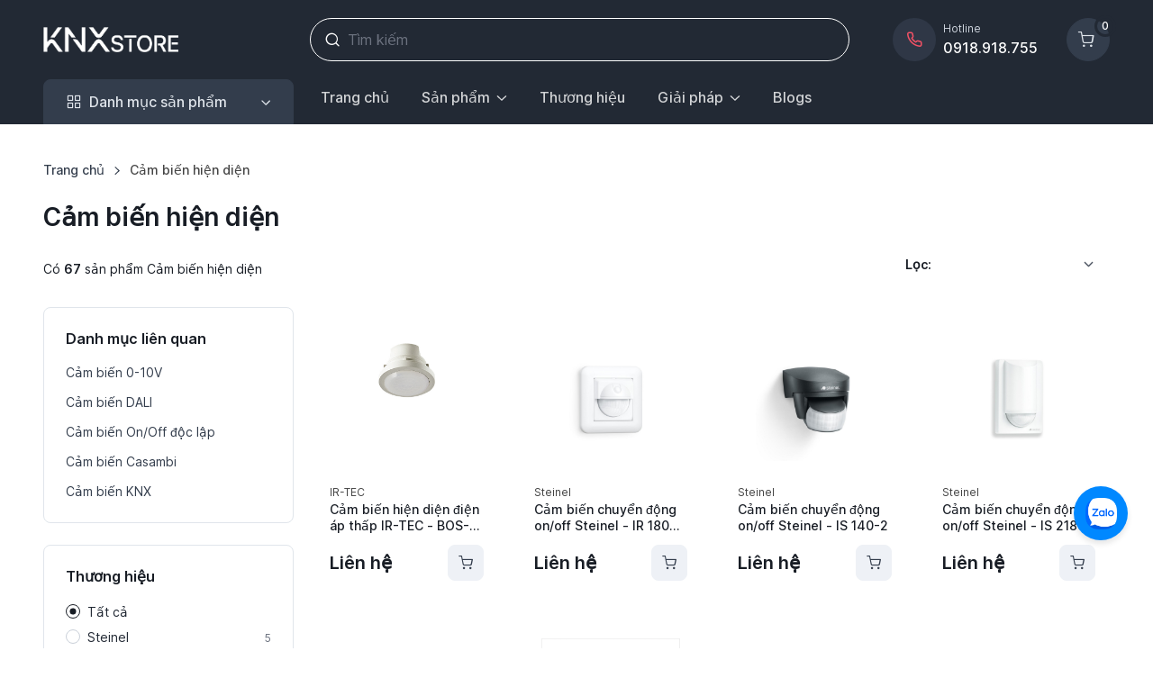

--- FILE ---
content_type: text/html; charset=UTF-8
request_url: https://knxstore.vn/collections/cam-bien-hien-dien
body_size: 19088
content:
<!DOCTYPE html>
<html lang="vi" data-bs-theme="light" data-pwa="false">
<head>
    <meta name='dmca-site-verification' content='MzNuRjR3dzA0M3R2Wi9Cc0ZDYXdtdz090' />
    <meta http-equiv="Content-Type" content="text/html; charset=UTF-8">
    <meta http-equiv="X-UA-Compatible" content="IE=edge">
    <meta name="viewport" content="width=device-width,initial-scale=1 maximum-scale=1">
        <meta name="description" content="Cảm biến hồng ngoại hiện diện - thiết bị điện tử thông minh nên có mặt cho mọi nhàCảm biến hồng ngoại hiện diện là thiết bị điện tử rất được ưa chuộng trong cuộc sống hiện đại. Các căn nhà thông minh ngày nay hầu hết đều được trang bị các thiết bị này. Nh">
    <meta name="keywords" content="cảm biến hiện diện">
    <meta name="author" content="KNX Store">

    <link rel="shortcut icon" href="https://knxstore.vn/assets/image/general/favicon.png" type="image/x-icon">
    <link rel="apple-touch-icon" href="https://knxstore.vn/assets/image/general/favicon.png">

    <title>Cảm biến hiện diện chính hãng, cao cấp</title>
    <meta property="og:locale" content="vi_VN">
    <meta property="og:title" content="Cảm biến hiện diện chính hãng, cao cấp">
    <meta property="og:description" content="Cảm biến hồng ngoại hiện diện - thiết bị điện tử thông minh nên có mặt cho mọi nhàCảm biến hồng ngoại hiện diện là thiết bị điện tử rất được ưa chuộng trong cuộc sống hiện đại. Các căn nhà thông minh ngày nay hầu hết đều được trang bị các thiết bị này. Nh">
    <meta property="og:url" content="https://knxstore.vn/cam-bien-hien-dien">
    <meta property="og:image" content="https://knxstore.vn/assets/logo.png">
    <meta property="og:site_name" content="KNX Store">
    <link rel="canonical" href="https://knxstore.vn/cam-bien-hien-dien">

    <!-- Webmanifest + Favicon / App icons -->
    <meta name="apple-mobile-web-app-capable" content="yes">
    <meta name="apple-mobile-web-app-status-bar-style" content="black">
    <!-- <link rel="manifest" href="https://knxstore.vn/assets/theme/manifest.json"> -->


    <!-- Theme switcher (color modes) -->
    <script src="https://knxstore.vn/assets/theme/assets/js/theme-switcher.js"></script>

    <!-- Preloaded local web font (Inter) -->
    <link rel="preload" href="https://knxstore.vn/assets/theme/assets/fonts/inter-variable-latin.woff2" as="font" type="font/woff2" crossorigin>

    <!-- Font icons -->
    <link rel="preload" href="https://knxstore.vn/assets/theme/assets/icons/cartzilla-icons.woff2" as="font" type="font/woff2" crossorigin>
    <link rel="stylesheet" href="https://knxstore.vn/assets/theme/assets/icons/cartzilla-icons.min.css">

    <!-- Vendor styles -->

    <link rel="stylesheet" href="https://knxstore.vn/assets/theme/assets/vendor/nouislider/dist/nouislider.min.css">
    <link rel="stylesheet" href="https://knxstore.vn/assets/theme/assets/vendor/swiper/swiper-bundle.min.css">
    <link rel="stylesheet" href="https://knxstore.vn/assets/theme/assets/vendor/drift-zoom/dist/drift-basic.min.css">
    <link rel="stylesheet" href="https://knxstore.vn/assets/theme/assets/vendor/simplebar/dist/simplebar.min.css">
    <link rel="stylesheet" href="https://knxstore.vn/assets/theme/assets/vendor/choices.js/public/assets/styles/choices.min.css">

    <!-- Bootstrap + Theme styles -->
    <link rel="preload" href="https://knxstore.vn/assets/theme/assets/css/theme.min.css" as="style">
    <link rel="preload" href="https://knxstore.vn/assets/theme/assets/css/theme.rtl.min.css" as="style">
    <link rel="stylesheet" href="https://knxstore.vn/assets/theme/assets/css/theme.min.css" id="theme-styles">
    <style>@media (min-width: 1024px) { .main-content { padding-left: 150px; padding-right: 150px; } }   .ratio>img { height: auto; position-area: center; } .main-content img { max-width: 100%; display: block; margin: auto; border-radius: 5px; height: auto !important; } :root, [data-bs-theme=light] {--cz-component-disabled-color: #444444;--cz-tertiary-color: #444444;--cz-success-rgb: #206538;--cz-btn-bg: #B30A1A; --cz-btn-border-color: #B30A1A;} .contact-link{color: #92B6ED;} .btn-primary, .product-card .count-input:not(.collapsed) .product-card-button, .product-card:hover .product-card-button, [data-bs-theme=dark] .product-card:hover .product-card-button { --cz-btn-color: #fff; --cz-btn-bg: #B30A1A; --cz-btn-border-color: #B30A1A; --cz-btn-hover-color: #fff; --cz-btn-hover-bg: #B30A1A; --cz-btn-hover-border-color: #B30A1A; --cz-btn-focus-shadow-rgb: 247, 108, 125; --cz-btn-active-color: #fff; --cz-btn-active-bg: #B30A1A; --cz-btn-active-border-color: #B30A1A; --cz-btn-active-shadow: none; --cz-btn-disabled-color: #fff; --cz-btn-disabled-bg: #B30A1A; --cz-btn-disabled-border-color: #B30A1A; } .swiper-pagination-bullet { width: 15px; height: 15px; } .text-truncate {display: -webkit-box!important; -webkit-line-clamp: 2; -webkit-box-orient: vertical; text-overflow: ellipsis; overflow: hidden;white-space: unset;} @media (min-width: 992px) {.navbar-expand-lg.navbar-stuck .navbar-stuck-hide.collapse:not(.show) { display: block; } }</style>
<style> #zalo-button { position: fixed; right: 28px; width: 60px; height: 60px; background-color: #0088ff; border-radius: 50%; display: flex; align-items: center; justify-content: center; box-shadow: 0 4px 6px rgba(0, 0, 0, 0.1); cursor: pointer; z-index: 9999999999; bottom: 120px; } @media screen and (max-width: 768px) { #zalo-button { right: 15px; width: 50px; height: 50px; bottom: 85px; } } #zalo-button img { width: 35px; height: 35px; } </style>
<style>#toc-wrapper { background-color: #f8f9fa; /* nền sáng nhẹ */ border: 1px solid #dee2e6; /* viền xám nhạt */ border-radius: 0.5rem; padding: 1rem; font-size: 0.95rem; line-height: 1.5; } #toc-wrapper .nav-link { color: #212529; padding: 0.25rem 0; transition: color 0.2s ease-in-out; } #toc-wrapper .nav-link:hover { color: #0d6efd; /* xanh Bootstrap */ text-decoration: underline; } #toc-wrapper .ps-2 { font-weight: 600; /* h2 đậm hơn */ } #toc-wrapper .ps-4 { padding-left: 1.5rem !important; font-weight: 400; font-size: 0.9rem; color: #6c757d; /* màu phụ cho h3 */ }@media (min-width: 992px) { /* breakpoint lg của Bootstrap 5 */ #toc-wrapper { top: 150px !important; } }</style>
<style>.custom-rounded-table { border-radius: 12px; border: 1px solid #dee2e6; border-collapse: separate; border-spacing: 0;  overflow: hidden;  background-color: #fff; }.custom-rounded-table thead tr { border-bottom: 1px solid #dee2e6; }.custom-rounded-table td, .custom-rounded-table th { padding: 0.5rem; margin: 0; vertical-align: middle; }.custom-rounded-table p { margin: 0; padding: 0; }</style></head>
<body>
    <style>
  #search-results {
    max-height: 300px;
    overflow-y: auto;
    z-index: 1050;
  }

  .result-image {
    width: 40px;
    height: 40px;
    margin-right: 10px;
    object-fit: cover;
  }

  .dropdown-item {
    display: flex;
    align-items: center;
    padding: 10px;
  }

  .dropdown-item:hover {
    background-color: rgb(80, 99, 117);
  }
</style>
<header class="navbar navbar-expand-lg navbar-dark bg-dark d-block z-fixed p-0" data-sticky-navbar='{"offset": 500}'>
  <div class="container d-block py-1 py-lg-3" data-bs-theme="dark">
    <div class="navbar-stuck-hide pt-1"></div>
    <div class="row flex-nowrap align-items-center g-0">
      <div class="col col-lg-3 d-flex align-items-center">

        <button type="button" class="navbar-toggler me-4 me-lg-0" data-bs-toggle="offcanvas" data-bs-target="#navbarNav" aria-controls="navbarNav" aria-label="Toggle navigation">
          <span class="navbar-toggler-icon"></span>
        </button>

        <a href="https://knxstore.vn/" class="navbar-brand me-0" aria-label="KNXStore Home">
          <span class="d-none d-sm-flex flex-shrink-0 text-primary me-2">
            <img width="150" height="15" alt="KNXStore Logo" src="https://knxstore.vn/assets/logo.png">
          </span>
        </a>
      </div>
      <div class="col col-lg-9 d-flex align-items-center justify-content-end">

        <div class="position-relative flex-fill d-none d-lg-block pe-4 pe-xl-5">
          <form action="https://knxstore.vn/search" method="get">
            <i class="ci-search position-absolute top-50 translate-middle-y d-flex fs-lg text-white ms-3" id="submit-icon"></i>
            <input id="search-input" name="keyword" type="search" class="form-control form-control-lg form-icon-start border-white rounded-pill" placeholder="Tìm kiếm">
          </form>

          <div id="search-results" class="dropdown-menu w-100 mt-2 shadow-lg"></div>
        </div>

        <a class="d-none d-xl-flex align-items-center text-decoration-none animate-shake navbar-stuck-hide me-3 me-xl-4 me-xxl-5" href="tel:0918918755">
          <div class="btn btn-icon btn-lg fs-lg text-primary bg-body-secondary bg-opacity-75 pe-none rounded-circle">
            <i class="ci-phone animate-target"></i>
          </div>
          <div class="ps-2 text-nowrap">
            <div class="fs-xs text-body">Hotline</div>
            <div class="fw-medium text-white">0918.918.755</div>
          </div>
        </a>

        <div class="d-flex align-items-center">

          <button type="button" class="navbar-toggler d-none navbar-stuck-show me-3" data-bs-toggle="collapse" data-bs-target="#stuckNav" aria-controls="stuckNav" aria-expanded="false" aria-label="Toggle navigation in navbar stuck state">
            <span class="navbar-toggler-icon"></span>
          </button>

          <button type="button" class="btn btn-icon btn-lg fs-xl btn-outline-secondary border-0 rounded-circle animate-shake d-lg-none" data-bs-toggle="collapse" data-bs-target="#searchBar" aria-expanded="false" aria-controls="searchBar" aria-label="Toggle search bar">
            <i class="ci-search animate-target"></i>
          </button>

          <!-- <a class="btn btn-icon btn-lg fs-lg btn-outline-secondary border-0 rounded-circle animate-shake d-none d-md-inline-flex" href="account-signin.html">
            <i class="ci-user animate-target"></i>
            <span class="visually-hidden">Account</span>
          </a> -->

          <a href="https://knxstore.vn/cart" class="btn btn-icon btn-lg btn-secondary position-relative rounded-circle ms-2">
            <span id="cart_count" class="position-absolute top-0 start-100 mt-n1 ms-n3 badge text-bg-success border border-3 border-dark rounded-pill" style="--cz-badge-padding-y: .25em; --cz-badge-padding-x: .42em">0</span>
            <span class="position-absolute top-0 start-0 d-flex align-items-center justify-content-center w-100 h-100 rounded-circle animate-slide-end fs-lg">
              <i class="ci-shopping-cart animate-target ms-n1"></i>
            </span>
          </a>
        </div>
      </div>
    </div>
    <div class="navbar-stuck-hide pb-1"></div>
  </div>

  <div class="collapse position-absolute top-100 z-2 w-100 bg-dark d-lg-none" id="searchBar">
    <div class="container position-relative my-3" data-bs-theme="dark">
      <i class="ci-search position-absolute top-50 translate-middle-y d-flex fs-lg text-white ms-3"></i>
      <form action="https://knxstore.vn/search" method="get">
        <input type="search" name="keyword" class="form-control form-icon-start border-white rounded-pill" placeholder="Tìm kiếm sản phẩm" data-autofocus="collapse">
      </form>
    </div>
  </div>

  <div class="collapse navbar-stuck-hide" id="stuckNav">
    <nav class="offcanvas offcanvas-start" id="navbarNav" tabindex="-1" aria-labelledby="navbarNavLabel">
      <div class="offcanvas-header py-3">
        <div class="offcanvas-title" id="navbarNavLabel">Menu</div>
        <button type="button" class="btn-close" data-bs-dismiss="offcanvas" aria-label="Close"></button>
      </div>
      <div class="offcanvas-body py-3 py-lg-0">
        <div class="container px-0 px-lg-3">
          <div class="row">

            <div class="col-lg-3">
              <div class="navbar-nav">
                <div class="dropdown w-100">

                  <div class="cursor-pointer d-none d-lg-block" data-bs-toggle="dropdown" data-bs-trigger="hover" data-bs-theme="dark">
                    <a class="position-absolute top-0 start-0 w-100 h-100" href="#">
                      <span class="visually-hidden">Danh mục sản phẩm</span>
                    </a>
                    <button type="button" class="btn btn-lg btn-secondary dropdown-toggle w-100 rounded-bottom-0 justify-content-start pe-none">
                      <i class="ci-grid fs-lg"></i>
                      <span class="ms-2 me-auto">Danh mục sản phẩm</span>
                    </button>
                  </div>

                  <button type="button" class="btn btn-lg btn-secondary dropdown-toggle w-100 justify-content-start d-lg-none mb-2" data-bs-toggle="dropdown" data-bs-auto-close="outside">
                    <i class="ci-grid fs-lg"></i>
                    <span class="ms-2 me-auto">Danh mục sản phẩm</span>
                  </button>

                  <ul class="dropdown-menu  w-100 rounded-top-0 rounded-bottom-4 py-1 p-lg-1" style="--cz-dropdown-spacer: 0; --cz-dropdown-item-padding-y: .625rem; --cz-dropdown-item-spacer: 0">

                                          <li class="dropend position-static">
                        <div class="position-relative rounded pb-1 px-lg-2" tabindex="0" data-bs-toggle="dropdown" data-bs-trigger="hover">
                          <a class="dropdown-item fw-medium stretched-link d-none d-lg-flex" href="https://knxstore.vn/bo-dieu-khien-trung-tam">
                            <span class="text-truncate">Bộ điều khiển trung tâm</span>
                            <i class="ci-chevron-right fs-base ms-auto me-n1"></i>
                          </a>
                          <div class="dropdown-item fw-medium stretched-link d-lg-none">
                            Bộ điều khiển trung tâm                            <i class="ci-chevron-down fs-base ms-auto me-n1"></i>
                          </div>
                        </div>
                        <div class="dropdown-menu rounded-4 p-4" style="top: 1rem; height: calc(100% - .1875rem); --cz-dropdown-spacer: .3125rem; animation: none;">
                          <div class="d-flex flex-column flex-lg-row h-100 gap-lg-4">
                                                          <div style="min-width: 250px">
                                <ul class="nav flex-column gap-2 mt-2 mt-lg-0">
                                                                      <li class="d-flex w-100 pt-1">
                                      <a class="nav-link animate-underline animate-target d-inline fw-normal text-truncate p-0" href="https://knxstore.vn/casambi-gateway">Điều khiển Casambi</a>
                                    </li>
                                                                      <li class="d-flex w-100 pt-1">
                                      <a class="nav-link animate-underline animate-target d-inline fw-normal text-truncate p-0" href="https://knxstore.vn/dali-gateway">Bộ điều khiển DALI</a>
                                    </li>
                                                                      <li class="d-flex w-100 pt-1">
                                      <a class="nav-link animate-underline animate-target d-inline fw-normal text-truncate p-0" href="https://knxstore.vn/bo-dieu-khien-knx-gateway">Bộ điều khiển KNX</a>
                                    </li>
                                                                      <li class="d-flex w-100 pt-1">
                                      <a class="nav-link animate-underline animate-target d-inline fw-normal text-truncate p-0" href="https://knxstore.vn/bo-dieu-khien-homekit">Bộ điều khiển HomeKit</a>
                                    </li>
                                                                      <li class="d-flex w-100 pt-1">
                                      <a class="nav-link animate-underline animate-target d-inline fw-normal text-truncate p-0" href="https://knxstore.vn/bo-dieu-khien-dmx">Bộ điều khiển DMX</a>
                                    </li>
                                                                  </ul>
                              </div>
                                                      </div>
                        </div>
                      </li>
                                          <li class="dropend position-static">
                        <div class="position-relative rounded pb-1 px-lg-2" tabindex="0" data-bs-toggle="dropdown" data-bs-trigger="hover">
                          <a class="dropdown-item fw-medium stretched-link d-none d-lg-flex" href="https://knxstore.vn/dieu-khien-chieu-sang">
                            <span class="text-truncate">Điều khiển chiếu sáng</span>
                            <i class="ci-chevron-right fs-base ms-auto me-n1"></i>
                          </a>
                          <div class="dropdown-item fw-medium stretched-link d-lg-none">
                            Điều khiển chiếu sáng                            <i class="ci-chevron-down fs-base ms-auto me-n1"></i>
                          </div>
                        </div>
                        <div class="dropdown-menu rounded-4 p-4" style="top: 1rem; height: calc(100% - .1875rem); --cz-dropdown-spacer: .3125rem; animation: none;">
                          <div class="d-flex flex-column flex-lg-row h-100 gap-lg-4">
                                                          <div style="min-width: 250px">
                                <ul class="nav flex-column gap-2 mt-2 mt-lg-0">
                                                                      <li class="d-flex w-100 pt-1">
                                      <a class="nav-link animate-underline animate-target d-inline fw-normal text-truncate p-0" href="https://knxstore.vn/dimmer-doc-lap-0-10v">Điều khiển 0-10V</a>
                                    </li>
                                                                      <li class="d-flex w-100 pt-1">
                                      <a class="nav-link animate-underline animate-target d-inline fw-normal text-truncate p-0" href="https://knxstore.vn/dimmer-doc-lap-dali">Dimmer DALI</a>
                                    </li>
                                                                      <li class="d-flex w-100 pt-1">
                                      <a class="nav-link animate-underline animate-target d-inline fw-normal text-truncate p-0" href="https://knxstore.vn/dimmer-doc-lap-triac">Dimmer Triac</a>
                                    </li>
                                                                      <li class="d-flex w-100 pt-1">
                                      <a class="nav-link animate-underline animate-target d-inline fw-normal text-truncate p-0" href="https://knxstore.vn/dmx">Dimmer DMX</a>
                                    </li>
                                                                      <li class="d-flex w-100 pt-1">
                                      <a class="nav-link animate-underline animate-target d-inline fw-normal text-truncate p-0" href="https://knxstore.vn/dieu-khien-chieu-sang-on-off">Điều khiển ON/OFF</a>
                                    </li>
                                                                  </ul>
                              </div>
                                                      </div>
                        </div>
                      </li>
                                          <li class="dropend position-static">
                        <div class="position-relative rounded pb-1 px-lg-2" tabindex="0" data-bs-toggle="dropdown" data-bs-trigger="hover">
                          <a class="dropdown-item fw-medium stretched-link d-none d-lg-flex" href="https://knxstore.vn/dieu-khien-may-lanh">
                            <span class="text-truncate">Điều khiển máy lạnh</span>
                            <i class="ci-chevron-right fs-base ms-auto me-n1"></i>
                          </a>
                          <div class="dropdown-item fw-medium stretched-link d-lg-none">
                            Điều khiển máy lạnh                            <i class="ci-chevron-down fs-base ms-auto me-n1"></i>
                          </div>
                        </div>
                        <div class="dropdown-menu rounded-4 p-4" style="top: 1rem; height: calc(100% - .1875rem); --cz-dropdown-spacer: .3125rem; animation: none;">
                          <div class="d-flex flex-column flex-lg-row h-100 gap-lg-4">
                                                          <div style="min-width: 250px">
                                <ul class="nav flex-column gap-2 mt-2 mt-lg-0">
                                                                      <li class="d-flex w-100 pt-1">
                                      <a class="nav-link animate-underline animate-target d-inline fw-normal text-truncate p-0" href="https://knxstore.vn/bang-dieu-khien-thermostat">Bảng điều khiển điều hòa</a>
                                    </li>
                                                                      <li class="d-flex w-100 pt-1">
                                      <a class="nav-link animate-underline animate-target d-inline fw-normal text-truncate p-0" href="https://knxstore.vn/dieu-khien-may-lanh-cuc-bo">Điều khiển máy lạnh cục bộ</a>
                                    </li>
                                                                      <li class="d-flex w-100 pt-1">
                                      <a class="nav-link animate-underline animate-target d-inline fw-normal text-truncate p-0" href="https://knxstore.vn/dieu-khien-cap-gio-tuoi">Điều khiển cấp gió tươi</a>
                                    </li>
                                                                      <li class="d-flex w-100 pt-1">
                                      <a class="nav-link animate-underline animate-target d-inline fw-normal text-truncate p-0" href="https://knxstore.vn/dieu-khien-may-lanh-trung-tam-vrv-vrf">Điều khiển máy lạnh VRV/VRF</a>
                                    </li>
                                                                      <li class="d-flex w-100 pt-1">
                                      <a class="nav-link animate-underline animate-target d-inline fw-normal text-truncate p-0" href="https://knxstore.vn/dieu-khien-may-lanh-fcu">Điều khiển máy lạnh FCU</a>
                                    </li>
                                                                      <li class="d-flex w-100 pt-1">
                                      <a class="nav-link animate-underline animate-target d-inline fw-normal text-truncate p-0" href="https://knxstore.vn/cam-bien-chat-luong-khong-khi">Cảm biến chất lượng không khí</a>
                                    </li>
                                                                  </ul>
                              </div>
                                                      </div>
                        </div>
                      </li>
                                          <li class="dropend position-static">
                        <div class="position-relative rounded pb-1 px-lg-2" tabindex="0" data-bs-toggle="dropdown" data-bs-trigger="hover">
                          <a class="dropdown-item fw-medium stretched-link d-none d-lg-flex" href="https://knxstore.vn/cong-tac-thong-minh">
                            <span class="text-truncate">Công tắc thông minh</span>
                            <i class="ci-chevron-right fs-base ms-auto me-n1"></i>
                          </a>
                          <div class="dropdown-item fw-medium stretched-link d-lg-none">
                            Công tắc thông minh                            <i class="ci-chevron-down fs-base ms-auto me-n1"></i>
                          </div>
                        </div>
                        <div class="dropdown-menu rounded-4 p-4" style="top: 1rem; height: calc(100% - .1875rem); --cz-dropdown-spacer: .3125rem; animation: none;">
                          <div class="d-flex flex-column flex-lg-row h-100 gap-lg-4">
                                                          <div style="min-width: 250px">
                                <ul class="nav flex-column gap-2 mt-2 mt-lg-0">
                                                                      <li class="d-flex w-100 pt-1">
                                      <a class="nav-link animate-underline animate-target d-inline fw-normal text-truncate p-0" href="https://knxstore.vn/cong-tac-knx">Công tắc KNX</a>
                                    </li>
                                                                      <li class="d-flex w-100 pt-1">
                                      <a class="nav-link animate-underline animate-target d-inline fw-normal text-truncate p-0" href="https://knxstore.vn/cong-tac-moorgen">Công tắc Moorgen</a>
                                    </li>
                                                                      <li class="d-flex w-100 pt-1">
                                      <a class="nav-link animate-underline animate-target d-inline fw-normal text-truncate p-0" href="https://knxstore.vn/casambi-cong-tac">Công tắc Casambi</a>
                                    </li>
                                                                      <li class="d-flex w-100 pt-1">
                                      <a class="nav-link animate-underline animate-target d-inline fw-normal text-truncate p-0" href="https://knxstore.vn/cong-tac-dali">Công tắc DALI</a>
                                    </li>
                                                                      <li class="d-flex w-100 pt-1">
                                      <a class="nav-link animate-underline animate-target d-inline fw-normal text-truncate p-0" href="https://knxstore.vn/nut-nhan-dry-contact">Nút nhấn Dry contact</a>
                                    </li>
                                                                      <li class="d-flex w-100 pt-1">
                                      <a class="nav-link animate-underline animate-target d-inline fw-normal text-truncate p-0" href="https://knxstore.vn/remote-dieu-khien">Remote điều khiển từ xa</a>
                                    </li>
                                                                  </ul>
                              </div>
                                                      </div>
                        </div>
                      </li>
                                          <li class="dropend position-static">
                        <div class="position-relative rounded pb-1 px-lg-2" tabindex="0" data-bs-toggle="dropdown" data-bs-trigger="hover">
                          <a class="dropdown-item fw-medium stretched-link d-none d-lg-flex" href="https://knxstore.vn/cam-bien-hien-dien">
                            <span class="text-truncate">Cảm biến hiện diện</span>
                            <i class="ci-chevron-right fs-base ms-auto me-n1"></i>
                          </a>
                          <div class="dropdown-item fw-medium stretched-link d-lg-none">
                            Cảm biến hiện diện                            <i class="ci-chevron-down fs-base ms-auto me-n1"></i>
                          </div>
                        </div>
                        <div class="dropdown-menu rounded-4 p-4" style="top: 1rem; height: calc(100% - .1875rem); --cz-dropdown-spacer: .3125rem; animation: none;">
                          <div class="d-flex flex-column flex-lg-row h-100 gap-lg-4">
                                                          <div style="min-width: 250px">
                                <ul class="nav flex-column gap-2 mt-2 mt-lg-0">
                                                                      <li class="d-flex w-100 pt-1">
                                      <a class="nav-link animate-underline animate-target d-inline fw-normal text-truncate p-0" href="https://knxstore.vn/cam-bien-dim-0-10v">Cảm biến 0-10V</a>
                                    </li>
                                                                      <li class="d-flex w-100 pt-1">
                                      <a class="nav-link animate-underline animate-target d-inline fw-normal text-truncate p-0" href="https://knxstore.vn/cam-bien-dim-dali">Cảm biến DALI</a>
                                    </li>
                                                                      <li class="d-flex w-100 pt-1">
                                      <a class="nav-link animate-underline animate-target d-inline fw-normal text-truncate p-0" href="https://knxstore.vn/cam-bien-on-off">Cảm biến On/Off độc lập</a>
                                    </li>
                                                                      <li class="d-flex w-100 pt-1">
                                      <a class="nav-link animate-underline animate-target d-inline fw-normal text-truncate p-0" href="https://knxstore.vn/casambi-cam-bien">Cảm biến Casambi</a>
                                    </li>
                                                                      <li class="d-flex w-100 pt-1">
                                      <a class="nav-link animate-underline animate-target d-inline fw-normal text-truncate p-0" href="https://knxstore.vn/cam-bien-hien-dien-knx">Cảm biến KNX</a>
                                    </li>
                                                                  </ul>
                              </div>
                                                      </div>
                        </div>
                      </li>
                                          <li class="dropend position-static">
                        <div class="position-relative rounded pb-1 px-lg-2" tabindex="0" data-bs-toggle="dropdown" data-bs-trigger="hover">
                          <a class="dropdown-item fw-medium stretched-link d-none d-lg-flex" href="https://knxstore.vn/led-driver-1">
                            <span class="text-truncate">Bộ nguồn đèn LED</span>
                            <i class="ci-chevron-right fs-base ms-auto me-n1"></i>
                          </a>
                          <div class="dropdown-item fw-medium stretched-link d-lg-none">
                            Bộ nguồn đèn LED                            <i class="ci-chevron-down fs-base ms-auto me-n1"></i>
                          </div>
                        </div>
                        <div class="dropdown-menu rounded-4 p-4" style="top: 1rem; height: calc(100% - .1875rem); --cz-dropdown-spacer: .3125rem; animation: none;">
                          <div class="d-flex flex-column flex-lg-row h-100 gap-lg-4">
                                                          <div style="min-width: 250px">
                                <ul class="nav flex-column gap-2 mt-2 mt-lg-0">
                                                                      <li class="d-flex w-100 pt-1">
                                      <a class="nav-link animate-underline animate-target d-inline fw-normal text-truncate p-0" href="https://knxstore.vn/dali-bo-cap-nguon">Bộ nguồn Dali</a>
                                    </li>
                                                                      <li class="d-flex w-100 pt-1">
                                      <a class="nav-link animate-underline animate-target d-inline fw-normal text-truncate p-0" href="https://knxstore.vn/bo-nguon-triac">Bộ nguồn Triac</a>
                                    </li>
                                                                      <li class="d-flex w-100 pt-1">
                                      <a class="nav-link animate-underline animate-target d-inline fw-normal text-truncate p-0" href="https://knxstore.vn/bo-nguon-dmx">Bộ nguồn DMX</a>
                                    </li>
                                                                      <li class="d-flex w-100 pt-1">
                                      <a class="nav-link animate-underline animate-target d-inline fw-normal text-truncate p-0" href="https://knxstore.vn/bo-nguon-casambi">Bộ nguồn Casambi</a>
                                    </li>
                                                                      <li class="d-flex w-100 pt-1">
                                      <a class="nav-link animate-underline animate-target d-inline fw-normal text-truncate p-0" href="https://knxstore.vn/bo-khuech-dai-den-led">Bộ khuếch đại đèn LED</a>
                                    </li>
                                                                  </ul>
                              </div>
                                                      </div>
                        </div>
                      </li>
                                          <li class="dropend position-static">
                        <div class="position-relative rounded pb-1 px-lg-2" tabindex="0" data-bs-toggle="dropdown" data-bs-trigger="hover">
                          <a class="dropdown-item fw-medium stretched-link d-none d-lg-flex" href="https://knxstore.vn/khoa-cua-thong-minh">
                            <span class="text-truncate">Khóa cửa thông minh</span>
                            <i class="ci-chevron-right fs-base ms-auto me-n1"></i>
                          </a>
                          <div class="dropdown-item fw-medium stretched-link d-lg-none">
                            Khóa cửa thông minh                            <i class="ci-chevron-down fs-base ms-auto me-n1"></i>
                          </div>
                        </div>
                        <div class="dropdown-menu rounded-4 p-4" style="top: 1rem; height: calc(100% - .1875rem); --cz-dropdown-spacer: .3125rem; animation: none;">
                          <div class="d-flex flex-column flex-lg-row h-100 gap-lg-4">
                                                      </div>
                        </div>
                      </li>
                                          <li class="dropend position-static">
                        <div class="position-relative rounded pb-1 px-lg-2" tabindex="0" data-bs-toggle="dropdown" data-bs-trigger="hover">
                          <a class="dropdown-item fw-medium stretched-link d-none d-lg-flex" href="https://knxstore.vn/kiem-soat-ra-vao">
                            <span class="text-truncate">Thiết bị an ninh báo động</span>
                            <i class="ci-chevron-right fs-base ms-auto me-n1"></i>
                          </a>
                          <div class="dropdown-item fw-medium stretched-link d-lg-none">
                            Thiết bị an ninh báo động                            <i class="ci-chevron-down fs-base ms-auto me-n1"></i>
                          </div>
                        </div>
                        <div class="dropdown-menu rounded-4 p-4" style="top: 1rem; height: calc(100% - .1875rem); --cz-dropdown-spacer: .3125rem; animation: none;">
                          <div class="d-flex flex-column flex-lg-row h-100 gap-lg-4">
                                                          <div style="min-width: 250px">
                                <ul class="nav flex-column gap-2 mt-2 mt-lg-0">
                                                                      <li class="d-flex w-100 pt-1">
                                      <a class="nav-link animate-underline animate-target d-inline fw-normal text-truncate p-0" href="https://knxstore.vn/module-mo-rong">Thiết bị mở rộng an ninh</a>
                                    </li>
                                                                      <li class="d-flex w-100 pt-1">
                                      <a class="nav-link animate-underline animate-target d-inline fw-normal text-truncate p-0" href="https://knxstore.vn/remote-radio">Remote radio</a>
                                    </li>
                                                                      <li class="d-flex w-100 pt-1">
                                      <a class="nav-link animate-underline animate-target d-inline fw-normal text-truncate p-0" href="https://knxstore.vn/tu-an-ninh">Tủ an ninh</a>
                                    </li>
                                                                      <li class="d-flex w-100 pt-1">
                                      <a class="nav-link animate-underline animate-target d-inline fw-normal text-truncate p-0" href="https://knxstore.vn/day-cap-dieu-khien">Dây cáp điều khiển</a>
                                    </li>
                                                                      <li class="d-flex w-100 pt-1">
                                      <a class="nav-link animate-underline animate-target d-inline fw-normal text-truncate p-0" href="https://knxstore.vn/bang-dieu-khien-trung-tam">Bảng điều khiển trung tâm</a>
                                    </li>
                                                                      <li class="d-flex w-100 pt-1">
                                      <a class="nav-link animate-underline animate-target d-inline fw-normal text-truncate p-0" href="https://knxstore.vn/man-hinh-dieu-khien-an-ninh">Màn hình điều khiển an ninh</a>
                                    </li>
                                                                      <li class="d-flex w-100 pt-1">
                                      <a class="nav-link animate-underline animate-target d-inline fw-normal text-truncate p-0" href="https://knxstore.vn/ban-phim-dieu-khien-an-ninh">Bàn phím điều khiển an ninh</a>
                                    </li>
                                                                      <li class="d-flex w-100 pt-1">
                                      <a class="nav-link animate-underline animate-target d-inline fw-normal text-truncate p-0" href="https://knxstore.vn/coi-bao-dong">Còi báo động chống trộm</a>
                                    </li>
                                                                      <li class="d-flex w-100 pt-1">
                                      <a class="nav-link animate-underline animate-target d-inline fw-normal text-truncate p-0" href="https://knxstore.vn/cam-bien-chong-trom">Cảm biến chống trộm</a>
                                    </li>
                                                                      <li class="d-flex w-100 pt-1">
                                      <a class="nav-link animate-underline animate-target d-inline fw-normal text-truncate p-0" href="https://knxstore.vn/phu-kien-an-ninh">Phụ kiện an ninh</a>
                                    </li>
                                                                  </ul>
                              </div>
                                                      </div>
                        </div>
                      </li>
                                          <li class="dropend position-static">
                        <div class="position-relative rounded pb-1 px-lg-2" tabindex="0" data-bs-toggle="dropdown" data-bs-trigger="hover">
                          <a class="dropdown-item fw-medium stretched-link d-none d-lg-flex" href="https://knxstore.vn/thiet-bi-bao-chay">
                            <span class="text-truncate">Thiết bị báo cháy</span>
                            <i class="ci-chevron-right fs-base ms-auto me-n1"></i>
                          </a>
                          <div class="dropdown-item fw-medium stretched-link d-lg-none">
                            Thiết bị báo cháy                            <i class="ci-chevron-down fs-base ms-auto me-n1"></i>
                          </div>
                        </div>
                        <div class="dropdown-menu rounded-4 p-4" style="top: 1rem; height: calc(100% - .1875rem); --cz-dropdown-spacer: .3125rem; animation: none;">
                          <div class="d-flex flex-column flex-lg-row h-100 gap-lg-4">
                                                          <div style="min-width: 250px">
                                <ul class="nav flex-column gap-2 mt-2 mt-lg-0">
                                                                      <li class="d-flex w-100 pt-1">
                                      <a class="nav-link animate-underline animate-target d-inline fw-normal text-truncate p-0" href="https://knxstore.vn/dau-bao-khoi">Đầu báo khói</a>
                                    </li>
                                                                  </ul>
                              </div>
                                                      </div>
                        </div>
                      </li>
                                          <li class="dropend position-static">
                        <div class="position-relative rounded pb-1 px-lg-2" tabindex="0" data-bs-toggle="dropdown" data-bs-trigger="hover">
                          <a class="dropdown-item fw-medium stretched-link d-none d-lg-flex" href="https://knxstore.vn/dieu-khien-rem-cua-tu-dong">
                            <span class="text-truncate">Bộ điều khiển rèm cửa tự động</span>
                            <i class="ci-chevron-right fs-base ms-auto me-n1"></i>
                          </a>
                          <div class="dropdown-item fw-medium stretched-link d-lg-none">
                            Bộ điều khiển rèm cửa tự động                            <i class="ci-chevron-down fs-base ms-auto me-n1"></i>
                          </div>
                        </div>
                        <div class="dropdown-menu rounded-4 p-4" style="top: 1rem; height: calc(100% - .1875rem); --cz-dropdown-spacer: .3125rem; animation: none;">
                          <div class="d-flex flex-column flex-lg-row h-100 gap-lg-4">
                                                      </div>
                        </div>
                      </li>
                                          <li class="dropend position-static">
                        <div class="position-relative rounded pb-1 px-lg-2" tabindex="0" data-bs-toggle="dropdown" data-bs-trigger="hover">
                          <a class="dropdown-item fw-medium stretched-link d-none d-lg-flex" href="https://knxstore.vn/am-thanh-da-vung">
                            <span class="text-truncate">Âm thanh đa vùng</span>
                            <i class="ci-chevron-right fs-base ms-auto me-n1"></i>
                          </a>
                          <div class="dropdown-item fw-medium stretched-link d-lg-none">
                            Âm thanh đa vùng                            <i class="ci-chevron-down fs-base ms-auto me-n1"></i>
                          </div>
                        </div>
                        <div class="dropdown-menu rounded-4 p-4" style="top: 1rem; height: calc(100% - .1875rem); --cz-dropdown-spacer: .3125rem; animation: none;">
                          <div class="d-flex flex-column flex-lg-row h-100 gap-lg-4">
                                                          <div style="min-width: 250px">
                                <ul class="nav flex-column gap-2 mt-2 mt-lg-0">
                                                                      <li class="d-flex w-100 pt-1">
                                      <a class="nav-link animate-underline animate-target d-inline fw-normal text-truncate p-0" href="https://knxstore.vn/am-li">Âm li</a>
                                    </li>
                                                                      <li class="d-flex w-100 pt-1">
                                      <a class="nav-link animate-underline animate-target d-inline fw-normal text-truncate p-0" href="https://knxstore.vn/loa">Loa</a>
                                    </li>
                                                                  </ul>
                              </div>
                                                      </div>
                        </div>
                      </li>
                                          <li class="dropend position-static">
                        <div class="position-relative rounded pb-1 px-lg-2" tabindex="0" data-bs-toggle="dropdown" data-bs-trigger="hover">
                          <a class="dropdown-item fw-medium stretched-link d-none d-lg-flex" href="https://knxstore.vn/man-hinh-cam-ung">
                            <span class="text-truncate">Màn hình điều khiển hệ thống</span>
                            <i class="ci-chevron-right fs-base ms-auto me-n1"></i>
                          </a>
                          <div class="dropdown-item fw-medium stretched-link d-lg-none">
                            Màn hình điều khiển hệ thống                            <i class="ci-chevron-down fs-base ms-auto me-n1"></i>
                          </div>
                        </div>
                        <div class="dropdown-menu rounded-4 p-4" style="top: 1rem; height: calc(100% - .1875rem); --cz-dropdown-spacer: .3125rem; animation: none;">
                          <div class="d-flex flex-column flex-lg-row h-100 gap-lg-4">
                                                      </div>
                        </div>
                      </li>
                                          <li class="dropend position-static">
                        <div class="position-relative rounded pb-1 px-lg-2" tabindex="0" data-bs-toggle="dropdown" data-bs-trigger="hover">
                          <a class="dropdown-item fw-medium stretched-link d-none d-lg-flex" href="https://knxstore.vn/thiet-bi-he-thong">
                            <span class="text-truncate">Bộ chuyển đổi tín hiệu</span>
                            <i class="ci-chevron-right fs-base ms-auto me-n1"></i>
                          </a>
                          <div class="dropdown-item fw-medium stretched-link d-lg-none">
                            Bộ chuyển đổi tín hiệu                            <i class="ci-chevron-down fs-base ms-auto me-n1"></i>
                          </div>
                        </div>
                        <div class="dropdown-menu rounded-4 p-4" style="top: 1rem; height: calc(100% - .1875rem); --cz-dropdown-spacer: .3125rem; animation: none;">
                          <div class="d-flex flex-column flex-lg-row h-100 gap-lg-4">
                                                          <div style="min-width: 250px">
                                <ul class="nav flex-column gap-2 mt-2 mt-lg-0">
                                                                      <li class="d-flex w-100 pt-1">
                                      <a class="nav-link animate-underline animate-target d-inline fw-normal text-truncate p-0" href="https://knxstore.vn/thiet-bi-he-thong-knx-bo-mo-rong">Thiết bị mở rộng</a>
                                    </li>
                                                                      <li class="d-flex w-100 pt-1">
                                      <a class="nav-link animate-underline animate-target d-inline fw-normal text-truncate p-0" href="https://knxstore.vn/thiet-bi-he-thong-knx-bo-nguon">Bộ điều khiển nguồn</a>
                                    </li>
                                                                      <li class="d-flex w-100 pt-1">
                                      <a class="nav-link animate-underline animate-target d-inline fw-normal text-truncate p-0" href="https://knxstore.vn/phu-kien">Phụ kiện</a>
                                    </li>
                                                                  </ul>
                              </div>
                                                      </div>
                        </div>
                      </li>
                                          <li class="dropend position-static">
                        <div class="position-relative rounded pb-1 px-lg-2" tabindex="0" data-bs-toggle="dropdown" data-bs-trigger="hover">
                          <a class="dropdown-item fw-medium stretched-link d-none d-lg-flex" href="https://knxstore.vn/den-chieu-sang">
                            <span class="text-truncate">Đèn chiếu sáng</span>
                            <i class="ci-chevron-right fs-base ms-auto me-n1"></i>
                          </a>
                          <div class="dropdown-item fw-medium stretched-link d-lg-none">
                            Đèn chiếu sáng                            <i class="ci-chevron-down fs-base ms-auto me-n1"></i>
                          </div>
                        </div>
                        <div class="dropdown-menu rounded-4 p-4" style="top: 1rem; height: calc(100% - .1875rem); --cz-dropdown-spacer: .3125rem; animation: none;">
                          <div class="d-flex flex-column flex-lg-row h-100 gap-lg-4">
                                                          <div style="min-width: 250px">
                                <ul class="nav flex-column gap-2 mt-2 mt-lg-0">
                                                                      <li class="d-flex w-100 pt-1">
                                      <a class="nav-link animate-underline animate-target d-inline fw-normal text-truncate p-0" href="https://knxstore.vn/den-thong-minh-casambi">Đèn thông minh Casambi</a>
                                    </li>
                                                                      <li class="d-flex w-100 pt-1">
                                      <a class="nav-link animate-underline animate-target d-inline fw-normal text-truncate p-0" href="https://knxstore.vn/den-thong-minh-philips-hue">Đèn thông minh Philips Hue</a>
                                    </li>
                                                                  </ul>
                              </div>
                                                      </div>
                        </div>
                      </li>
                                          <li class="dropend position-static">
                        <div class="position-relative rounded pb-1 px-lg-2" tabindex="0" data-bs-toggle="dropdown" data-bs-trigger="hover">
                          <a class="dropdown-item fw-medium stretched-link d-none d-lg-flex" href="https://knxstore.vn/thiet-bi-dien">
                            <span class="text-truncate">Thiết bị điện</span>
                            <i class="ci-chevron-right fs-base ms-auto me-n1"></i>
                          </a>
                          <div class="dropdown-item fw-medium stretched-link d-lg-none">
                            Thiết bị điện                            <i class="ci-chevron-down fs-base ms-auto me-n1"></i>
                          </div>
                        </div>
                        <div class="dropdown-menu rounded-4 p-4" style="top: 1rem; height: calc(100% - .1875rem); --cz-dropdown-spacer: .3125rem; animation: none;">
                          <div class="d-flex flex-column flex-lg-row h-100 gap-lg-4">
                                                          <div style="min-width: 250px">
                                <ul class="nav flex-column gap-2 mt-2 mt-lg-0">
                                                                      <li class="d-flex w-100 pt-1">
                                      <a class="nav-link animate-underline animate-target d-inline fw-normal text-truncate p-0" href="https://knxstore.vn/cong-tac-co">Công tắc cơ</a>
                                    </li>
                                                                      <li class="d-flex w-100 pt-1">
                                      <a class="nav-link animate-underline animate-target d-inline fw-normal text-truncate p-0" href="https://knxstore.vn/o-cam">Ổ cắm</a>
                                    </li>
                                                                  </ul>
                              </div>
                                                      </div>
                        </div>
                      </li>
                                          <li class="dropend position-static">
                        <div class="position-relative rounded pb-1 px-lg-2" tabindex="0" data-bs-toggle="dropdown" data-bs-trigger="hover">
                          <a class="dropdown-item fw-medium stretched-link d-none d-lg-flex" href="https://knxstore.vn/combo-san-pham-1">
                            <span class="text-truncate">Combo sản phẩm </span>
                            <i class="ci-chevron-right fs-base ms-auto me-n1"></i>
                          </a>
                          <div class="dropdown-item fw-medium stretched-link d-lg-none">
                            Combo sản phẩm                             <i class="ci-chevron-down fs-base ms-auto me-n1"></i>
                          </div>
                        </div>
                        <div class="dropdown-menu rounded-4 p-4" style="top: 1rem; height: calc(100% - .1875rem); --cz-dropdown-spacer: .3125rem; animation: none;">
                          <div class="d-flex flex-column flex-lg-row h-100 gap-lg-4">
                                                          <div style="min-width: 250px">
                                <ul class="nav flex-column gap-2 mt-2 mt-lg-0">
                                                                      <li class="d-flex w-100 pt-1">
                                      <a class="nav-link animate-underline animate-target d-inline fw-normal text-truncate p-0" href="https://knxstore.vn/combo-san-pham-casambi">Combo sản phẩm Casambi</a>
                                    </li>
                                                                  </ul>
                              </div>
                                                      </div>
                        </div>
                      </li>
                                      </ul>
                </div>
              </div>
            </div>
            <div class="col-lg-9 d-lg-flex pt-3 pt-lg-0 ps-lg-0">
              <ul class="navbar-nav position-relative">
                <li class="nav-item me-lg-n2 me-xl-0">
                  <a class="nav-link" href="https://knxstore.vn/">Trang chủ</a>
                </li>
                <li class="nav-item dropdown position-static me-lg-n1 me-xl-0">
                  <a class="nav-link dropdown-toggle" href="#" role="button" data-bs-toggle="dropdown" data-bs-trigger="hover" aria-expanded="false">Sản phẩm</a>
                  <div class="dropdown-menu rounded-4 p-4">
                    <div class="d-flex flex-column flex-lg-row gap-4">
                                                                    <div style="min-width: 220px">
                                                                                  <div class="h6 mb-2"><a href="https://knxstore.vn/cam-bien-hien-dien">Cảm biến hiện diện</a></div>
                                                          <ul class="nav flex-column gap-2 mt-0 mb-2">
                                                                  <li class="d-flex w-100 pt-1">
                                    <a class="nav-link animate-underline animate-target d-inline fw-normal text-truncate p-0" href="https://knxstore.vn/cam-bien-dim-0-10v">Cảm biến 0-10V</a>
                                  </li>
                                                                  <li class="d-flex w-100 pt-1">
                                    <a class="nav-link animate-underline animate-target d-inline fw-normal text-truncate p-0" href="https://knxstore.vn/cam-bien-dim-dali">Cảm biến DALI</a>
                                  </li>
                                                                  <li class="d-flex w-100 pt-1">
                                    <a class="nav-link animate-underline animate-target d-inline fw-normal text-truncate p-0" href="https://knxstore.vn/cam-bien-on-off">Cảm biến On/Off độc lập</a>
                                  </li>
                                                                  <li class="d-flex w-100 pt-1">
                                    <a class="nav-link animate-underline animate-target d-inline fw-normal text-truncate p-0" href="https://knxstore.vn/casambi-cam-bien">Cảm biến Casambi</a>
                                  </li>
                                                                  <li class="d-flex w-100 pt-1">
                                    <a class="nav-link animate-underline animate-target d-inline fw-normal text-truncate p-0" href="https://knxstore.vn/cam-bien-hien-dien-knx">Cảm biến KNX</a>
                                  </li>
                                                              </ul>
                                                                                                              <div class="h6 mb-2"><a href="https://knxstore.vn/bo-dieu-khien-trung-tam">Bộ điều khiển trung tâm</a></div>
                                                          <ul class="nav flex-column gap-2 mt-0 mb-2">
                                                                  <li class="d-flex w-100 pt-1">
                                    <a class="nav-link animate-underline animate-target d-inline fw-normal text-truncate p-0" href="https://knxstore.vn/casambi-gateway">Điều khiển Casambi</a>
                                  </li>
                                                                  <li class="d-flex w-100 pt-1">
                                    <a class="nav-link animate-underline animate-target d-inline fw-normal text-truncate p-0" href="https://knxstore.vn/dali-gateway">Bộ điều khiển DALI</a>
                                  </li>
                                                                  <li class="d-flex w-100 pt-1">
                                    <a class="nav-link animate-underline animate-target d-inline fw-normal text-truncate p-0" href="https://knxstore.vn/bo-dieu-khien-knx-gateway">Bộ điều khiển KNX</a>
                                  </li>
                                                                  <li class="d-flex w-100 pt-1">
                                    <a class="nav-link animate-underline animate-target d-inline fw-normal text-truncate p-0" href="https://knxstore.vn/bo-dieu-khien-homekit">Bộ điều khiển HomeKit</a>
                                  </li>
                                                                  <li class="d-flex w-100 pt-1">
                                    <a class="nav-link animate-underline animate-target d-inline fw-normal text-truncate p-0" href="https://knxstore.vn/bo-dieu-khien-dmx">Bộ điều khiển DMX</a>
                                  </li>
                                                              </ul>
                                                                              </div>
                                              <div style="min-width: 220px">
                                                                                  <div class="h6 mb-2"><a href="https://knxstore.vn/dieu-khien-chieu-sang">Điều khiển chiếu sáng</a></div>
                                                          <ul class="nav flex-column gap-2 mt-0 mb-2">
                                                                  <li class="d-flex w-100 pt-1">
                                    <a class="nav-link animate-underline animate-target d-inline fw-normal text-truncate p-0" href="https://knxstore.vn/dimmer-doc-lap-0-10v">Điều khiển 0-10V</a>
                                  </li>
                                                                  <li class="d-flex w-100 pt-1">
                                    <a class="nav-link animate-underline animate-target d-inline fw-normal text-truncate p-0" href="https://knxstore.vn/dimmer-doc-lap-dali">Dimmer DALI</a>
                                  </li>
                                                                  <li class="d-flex w-100 pt-1">
                                    <a class="nav-link animate-underline animate-target d-inline fw-normal text-truncate p-0" href="https://knxstore.vn/dimmer-doc-lap-triac">Dimmer Triac</a>
                                  </li>
                                                                  <li class="d-flex w-100 pt-1">
                                    <a class="nav-link animate-underline animate-target d-inline fw-normal text-truncate p-0" href="https://knxstore.vn/dmx">Dimmer DMX</a>
                                  </li>
                                                                  <li class="d-flex w-100 pt-1">
                                    <a class="nav-link animate-underline animate-target d-inline fw-normal text-truncate p-0" href="https://knxstore.vn/dieu-khien-chieu-sang-on-off">Điều khiển ON/OFF</a>
                                  </li>
                                                              </ul>
                                                                                                              <div class="h6 mb-2"><a href="https://knxstore.vn/dieu-khien-may-lanh">Điều khiển máy lạnh</a></div>
                                                          <ul class="nav flex-column gap-2 mt-0 mb-2">
                                                                  <li class="d-flex w-100 pt-1">
                                    <a class="nav-link animate-underline animate-target d-inline fw-normal text-truncate p-0" href="https://knxstore.vn/bang-dieu-khien-thermostat">Bảng điều khiển điều hòa</a>
                                  </li>
                                                                  <li class="d-flex w-100 pt-1">
                                    <a class="nav-link animate-underline animate-target d-inline fw-normal text-truncate p-0" href="https://knxstore.vn/dieu-khien-may-lanh-cuc-bo">Điều khiển máy lạnh cục bộ</a>
                                  </li>
                                                                  <li class="d-flex w-100 pt-1">
                                    <a class="nav-link animate-underline animate-target d-inline fw-normal text-truncate p-0" href="https://knxstore.vn/dieu-khien-cap-gio-tuoi">Điều khiển cấp gió tươi</a>
                                  </li>
                                                                  <li class="d-flex w-100 pt-1">
                                    <a class="nav-link animate-underline animate-target d-inline fw-normal text-truncate p-0" href="https://knxstore.vn/dieu-khien-may-lanh-trung-tam-vrv-vrf">Điều khiển máy lạnh VRV/VRF</a>
                                  </li>
                                                                  <li class="d-flex w-100 pt-1">
                                    <a class="nav-link animate-underline animate-target d-inline fw-normal text-truncate p-0" href="https://knxstore.vn/dieu-khien-may-lanh-fcu">Điều khiển máy lạnh FCU</a>
                                  </li>
                                                                  <li class="d-flex w-100 pt-1">
                                    <a class="nav-link animate-underline animate-target d-inline fw-normal text-truncate p-0" href="https://knxstore.vn/cam-bien-chat-luong-khong-khi">Cảm biến chất lượng không khí</a>
                                  </li>
                                                              </ul>
                                                                              </div>
                                              <div style="min-width: 220px">
                                                                                  <div class="h6 mb-2"><a href="https://knxstore.vn/cong-tac-thong-minh">Công tắc thông minh</a></div>
                                                          <ul class="nav flex-column gap-2 mt-0 mb-2">
                                                                  <li class="d-flex w-100 pt-1">
                                    <a class="nav-link animate-underline animate-target d-inline fw-normal text-truncate p-0" href="https://knxstore.vn/cong-tac-knx">Công tắc KNX</a>
                                  </li>
                                                                  <li class="d-flex w-100 pt-1">
                                    <a class="nav-link animate-underline animate-target d-inline fw-normal text-truncate p-0" href="https://knxstore.vn/cong-tac-moorgen">Công tắc Moorgen</a>
                                  </li>
                                                                  <li class="d-flex w-100 pt-1">
                                    <a class="nav-link animate-underline animate-target d-inline fw-normal text-truncate p-0" href="https://knxstore.vn/casambi-cong-tac">Công tắc Casambi</a>
                                  </li>
                                                                  <li class="d-flex w-100 pt-1">
                                    <a class="nav-link animate-underline animate-target d-inline fw-normal text-truncate p-0" href="https://knxstore.vn/cong-tac-dali">Công tắc DALI</a>
                                  </li>
                                                                  <li class="d-flex w-100 pt-1">
                                    <a class="nav-link animate-underline animate-target d-inline fw-normal text-truncate p-0" href="https://knxstore.vn/nut-nhan-dry-contact">Nút nhấn Dry contact</a>
                                  </li>
                                                                  <li class="d-flex w-100 pt-1">
                                    <a class="nav-link animate-underline animate-target d-inline fw-normal text-truncate p-0" href="https://knxstore.vn/remote-dieu-khien">Remote điều khiển từ xa</a>
                                  </li>
                                                              </ul>
                                                                                                              <div class="h6 mb-2"><a href="https://knxstore.vn/led-driver-1">Bộ nguồn đèn LED</a></div>
                                                          <ul class="nav flex-column gap-2 mt-0 mb-2">
                                                                  <li class="d-flex w-100 pt-1">
                                    <a class="nav-link animate-underline animate-target d-inline fw-normal text-truncate p-0" href="https://knxstore.vn/dali-bo-cap-nguon">Bộ nguồn Dali</a>
                                  </li>
                                                                  <li class="d-flex w-100 pt-1">
                                    <a class="nav-link animate-underline animate-target d-inline fw-normal text-truncate p-0" href="https://knxstore.vn/bo-nguon-triac">Bộ nguồn Triac</a>
                                  </li>
                                                                  <li class="d-flex w-100 pt-1">
                                    <a class="nav-link animate-underline animate-target d-inline fw-normal text-truncate p-0" href="https://knxstore.vn/bo-nguon-dmx">Bộ nguồn DMX</a>
                                  </li>
                                                                  <li class="d-flex w-100 pt-1">
                                    <a class="nav-link animate-underline animate-target d-inline fw-normal text-truncate p-0" href="https://knxstore.vn/bo-nguon-casambi">Bộ nguồn Casambi</a>
                                  </li>
                                                                  <li class="d-flex w-100 pt-1">
                                    <a class="nav-link animate-underline animate-target d-inline fw-normal text-truncate p-0" href="https://knxstore.vn/bo-khuech-dai-den-led">Bộ khuếch đại đèn LED</a>
                                  </li>
                                                              </ul>
                                                                              </div>
                                              <div style="min-width: 220px">
                                                                                  <div class="h6 mb-2"><a href="https://knxstore.vn/kiem-soat-ra-vao">Thiết bị an ninh báo động</a></div>
                                                          <ul class="nav flex-column gap-2 mt-0 mb-2">
                                                                  <li class="d-flex w-100 pt-1">
                                    <a class="nav-link animate-underline animate-target d-inline fw-normal text-truncate p-0" href="https://knxstore.vn/module-mo-rong">Thiết bị mở rộng an ninh</a>
                                  </li>
                                                                  <li class="d-flex w-100 pt-1">
                                    <a class="nav-link animate-underline animate-target d-inline fw-normal text-truncate p-0" href="https://knxstore.vn/remote-radio">Remote radio</a>
                                  </li>
                                                                  <li class="d-flex w-100 pt-1">
                                    <a class="nav-link animate-underline animate-target d-inline fw-normal text-truncate p-0" href="https://knxstore.vn/tu-an-ninh">Tủ an ninh</a>
                                  </li>
                                                                  <li class="d-flex w-100 pt-1">
                                    <a class="nav-link animate-underline animate-target d-inline fw-normal text-truncate p-0" href="https://knxstore.vn/day-cap-dieu-khien">Dây cáp điều khiển</a>
                                  </li>
                                                                  <li class="d-flex w-100 pt-1">
                                    <a class="nav-link animate-underline animate-target d-inline fw-normal text-truncate p-0" href="https://knxstore.vn/bang-dieu-khien-trung-tam">Bảng điều khiển trung tâm</a>
                                  </li>
                                                                  <li class="d-flex w-100 pt-1">
                                    <a class="nav-link animate-underline animate-target d-inline fw-normal text-truncate p-0" href="https://knxstore.vn/man-hinh-dieu-khien-an-ninh">Màn hình điều khiển an ninh</a>
                                  </li>
                                                                  <li class="d-flex w-100 pt-1">
                                    <a class="nav-link animate-underline animate-target d-inline fw-normal text-truncate p-0" href="https://knxstore.vn/ban-phim-dieu-khien-an-ninh">Bàn phím điều khiển an ninh</a>
                                  </li>
                                                                  <li class="d-flex w-100 pt-1">
                                    <a class="nav-link animate-underline animate-target d-inline fw-normal text-truncate p-0" href="https://knxstore.vn/coi-bao-dong">Còi báo động chống trộm</a>
                                  </li>
                                                                  <li class="d-flex w-100 pt-1">
                                    <a class="nav-link animate-underline animate-target d-inline fw-normal text-truncate p-0" href="https://knxstore.vn/cam-bien-chong-trom">Cảm biến chống trộm</a>
                                  </li>
                                                                  <li class="d-flex w-100 pt-1">
                                    <a class="nav-link animate-underline animate-target d-inline fw-normal text-truncate p-0" href="https://knxstore.vn/phu-kien-an-ninh">Phụ kiện an ninh</a>
                                  </li>
                                                              </ul>
                                                                              </div>
                                          </div>
                  </div>
                </li>
                <li class="nav-item me-lg-n2 me-xl-0">
                  <a class="nav-link" href="https://knxstore.vn/brands">Thương hiệu</a>
                </li>
                <li class="nav-item dropdown me-lg-n1 me-xl-0">
                  <a class="nav-link dropdown-toggle" href="#" role="button" data-bs-toggle="dropdown" data-bs-trigger="hover" aria-expanded="false">Giải pháp</a>
                  <ul class="dropdown-menu">
                                          <li class="hover-effect-opacity px-2 mx-n2">
                        <a class="dropdown-item d-block mb-0" href="https://knxstore.vn/solution/casambi">
                          <span class="fw-medium">Casambi</span>
                        </a>
                      </li>
                                          <li class="hover-effect-opacity px-2 mx-n2">
                        <a class="dropdown-item d-block mb-0" href="https://knxstore.vn/solution/knx">
                          <span class="fw-medium">KNX</span>
                        </a>
                      </li>
                                          <li class="hover-effect-opacity px-2 mx-n2">
                        <a class="dropdown-item d-block mb-0" href="https://knxstore.vn/solution/dali">
                          <span class="fw-medium">DALI</span>
                        </a>
                      </li>
                                          <li class="hover-effect-opacity px-2 mx-n2">
                        <a class="dropdown-item d-block mb-0" href="https://knxstore.vn/solution/dmx">
                          <span class="fw-medium">DMX</span>
                        </a>
                      </li>
                                          <li class="hover-effect-opacity px-2 mx-n2">
                        <a class="dropdown-item d-block mb-0" href="https://knxstore.vn/solution/lutron">
                          <span class="fw-medium">Lutron</span>
                        </a>
                      </li>
                                          <li class="hover-effect-opacity px-2 mx-n2">
                        <a class="dropdown-item d-block mb-0" href="https://knxstore.vn/solution/homekit">
                          <span class="fw-medium">Homekit</span>
                        </a>
                      </li>
                                          <li class="hover-effect-opacity px-2 mx-n2">
                        <a class="dropdown-item d-block mb-0" href="https://knxstore.vn/solution/zigbee">
                          <span class="fw-medium">Zigbee</span>
                        </a>
                      </li>
                                          <li class="hover-effect-opacity px-2 mx-n2">
                        <a class="dropdown-item d-block mb-0" href="https://knxstore.vn/solution/mobus">
                          <span class="fw-medium">Mobus</span>
                        </a>
                      </li>
                                          <li class="hover-effect-opacity px-2 mx-n2">
                        <a class="dropdown-item d-block mb-0" href="https://knxstore.vn/solution/an-ninh">
                          <span class="fw-medium">An ninh</span>
                        </a>
                      </li>
                                          <li class="hover-effect-opacity px-2 mx-n2">
                        <a class="dropdown-item d-block mb-0" href="https://knxstore.vn/solution/giai-phap-khac">
                          <span class="fw-medium">Giải pháp khác</span>
                        </a>
                      </li>
                                          <li class="hover-effect-opacity px-2 mx-n2">
                        <a class="dropdown-item d-block mb-0" href="https://knxstore.vn/solution/matter">
                          <span class="fw-medium">Matter</span>
                        </a>
                      </li>
                                      </ul>
                </li>
                <li class="nav-item me-lg-n2 me-xl-0">
                  <a class="nav-link" href="https://knxstore.vn/blogs">Blogs</a>
                </li>
              </ul>
              <hr class="d-lg-none my-3">
            </div>
          </div>
        </div>
      </div>
      <div class="offcanvas-header border-top px-0 py-3 mt-3 d-md-none">
        <div class="nav nav-justified w-100">
          <a class="nav-link border-end" href="">
            <i class="ci-user fs-lg opacity-60 me-2"></i>
            Account
          </a>
        </div>
      </div>
    </nav>
  </div>
</header>    

<main class="content-wrapper">
    <nav class="container pt-3 my-3 my-md-4" aria-label="breadcrumb"><ol itemscope itemtype="https://schema.org/BreadcrumbList" class="breadcrumb"><li class="breadcrumb-item" itemprop="itemListElement" itemscope itemtype="https://schema.org/ListItem"><a itemprop="item" href="https://knxstore.vn/"><span itemprop="name">Trang chủ</span></a><meta itemprop="position" content="1" ></li><li class="breadcrumb-item active" aria-current="page" itemprop="itemListElement" itemscope itemtype="https://schema.org/ListItem"><span itemprop="name">Cảm biến hiện diện</span><meta itemprop="position" content="2" > </li></ol></nav>    <h1 class="h3 container mb-4">Cảm biến hiện diện</h1>
            <section class="container mb-4">
            <div class="row">
                <div class="col-lg-9">
                    <div class="d-md-flex align-items-start">
                        <h2 class="h6 fs-sm fw-normal text-nowrap translate-middle-y mt-3 mb-0 me-4">Có <span class="fw-semibold">67</span> sản phẩm Cảm biến hiện diện</h2>
                    </div>
                </div>
                <div class="col-lg-3 mt-3 mt-lg-0">
                    <div class="d-flex align-items-center justify-content-lg-end text-nowrap">
                        <label id="filter_by" class="form-label fw-semibold mb-0 me-2">Lọc:</label>
                        <div style="width: 190px">
                            <select
                                id="sort-select"
                                class="form-select border-0 rounded-0 px-1"
                                onchange="updateQueryString(this)"
                                data-select='{"labelId": "filter_by","removeItemButton": false,"classNames": {"containerInner": ["form-select", "border-0","rounded-0", "px-1"]}}'>
                                <option value="newest" >Mới nhất</option>
                                <option value="price_asc" >Giá: Thấp đến cao</option>
                                <option value="price_desc" >Giá: Cao đến thấp</option>
                            </select>
                        </div>
                    </div>
                </div>
            </div>
            <hr class="d-lg-none my-3">
        </section>

        <section class="container pb-5 mb-sm-2 mb-md-3 mb-lg-4 mb-xl-5">
            <div class="row">
                <aside class="col-lg-3">
                    <div class="offcanvas-lg offcanvas-start" id="filterSidebar">
                        <div class="offcanvas-header py-3">
                            <div class="offcanvas-title">Lọc và sắp xếp</div>
                            <button type="button" class="btn-close" data-bs-dismiss="offcanvas" data-bs-target="#filterSidebar" aria-label="Close"></button>
                        </div>
                        <div class="offcanvas-body flex-column pt-2 py-lg-0">
                                                            <div class="w-100 border rounded p-3 p-xl-4 mb-3 mb-xl-4">
                                    <div class="h6 mb-2">Danh mục liên quan</div>
                                    <ul class="list-unstyled d-block m-0">
                                                                                    <li class="nav d-block pt-2 mt-1">
                                                <a class="nav-link animate-underline fw-normal p-0" href="https://knxstore.vn/cam-bien-dim-0-10v">
                                                    <span class="animate-target text-truncate me-3">Cảm biến 0-10V</span>
                                                </a>
                                            </li>
                                                                                    <li class="nav d-block pt-2 mt-1">
                                                <a class="nav-link animate-underline fw-normal p-0" href="https://knxstore.vn/cam-bien-dim-dali">
                                                    <span class="animate-target text-truncate me-3">Cảm biến DALI</span>
                                                </a>
                                            </li>
                                                                                    <li class="nav d-block pt-2 mt-1">
                                                <a class="nav-link animate-underline fw-normal p-0" href="https://knxstore.vn/cam-bien-on-off">
                                                    <span class="animate-target text-truncate me-3">Cảm biến On/Off độc lập</span>
                                                </a>
                                            </li>
                                                                                    <li class="nav d-block pt-2 mt-1">
                                                <a class="nav-link animate-underline fw-normal p-0" href="https://knxstore.vn/casambi-cam-bien">
                                                    <span class="animate-target text-truncate me-3">Cảm biến Casambi</span>
                                                </a>
                                            </li>
                                                                                    <li class="nav d-block pt-2 mt-1">
                                                <a class="nav-link animate-underline fw-normal p-0" href="https://knxstore.vn/cam-bien-hien-dien-knx">
                                                    <span class="animate-target text-truncate me-3">Cảm biến KNX</span>
                                                </a>
                                            </li>
                                                                            </ul>
                                </div>
                                                                                        <div class="w-100 border rounded p-3 p-xl-4 mb-3 mb-xl-4">
                                    <div class="h6">Thương hiệu</div>
                                    <div class="d-flex flex-column gap-1">
                                        <div class="d-flex align-items-center justify-content-between">
                                            <div class="form-check">
                                                <input type="radio" class="form-check-input brand-radio" name="brand" id="clear-brand" value="" checked>
                                                <label for="clear-brand" class="form-check-label text-body-emphasis">Tất cả</label>
                                            </div>
                                        </div>
                                                                                    <div class="d-flex align-items-center justify-content-between">
                                                <div class="form-check">
                                                    <input type="radio" class="form-check-input brand-radio" id="Steinel" value="Steinel" >
                                                    <label for="Steinel" class="form-check-label text-body-emphasis">Steinel</label>
                                                </div>
                                                <span class="text-body-secondary fs-xs">5</span>
                                            </div>
                                                                                    <div class="d-flex align-items-center justify-content-between">
                                                <div class="form-check">
                                                    <input type="radio" class="form-check-input brand-radio" id="IR-TEC" value="IR-TEC" >
                                                    <label for="IR-TEC" class="form-check-label text-body-emphasis">IR-TEC</label>
                                                </div>
                                                <span class="text-body-secondary fs-xs">27</span>
                                            </div>
                                                                                    <div class="d-flex align-items-center justify-content-between">
                                                <div class="form-check">
                                                    <input type="radio" class="form-check-input brand-radio" id="CP Electronics" value="CP Electronics" >
                                                    <label for="CP Electronics" class="form-check-label text-body-emphasis">CP Electronics</label>
                                                </div>
                                                <span class="text-body-secondary fs-xs">12</span>
                                            </div>
                                                                                    <div class="d-flex align-items-center justify-content-between">
                                                <div class="form-check">
                                                    <input type="radio" class="form-check-input brand-radio" id="Philips Hue" value="Philips Hue" >
                                                    <label for="Philips Hue" class="form-check-label text-body-emphasis">Philips Hue</label>
                                                </div>
                                                <span class="text-body-secondary fs-xs">1</span>
                                            </div>
                                                                                    <div class="d-flex align-items-center justify-content-between">
                                                <div class="form-check">
                                                    <input type="radio" class="form-check-input brand-radio" id="Sunricher" value="Sunricher" >
                                                    <label for="Sunricher" class="form-check-label text-body-emphasis">Sunricher</label>
                                                </div>
                                                <span class="text-body-secondary fs-xs">2</span>
                                            </div>
                                                                                    <div class="d-flex align-items-center justify-content-between">
                                                <div class="form-check">
                                                    <input type="radio" class="form-check-input brand-radio" id="Kanonbus" value="Kanonbus" >
                                                    <label for="Kanonbus" class="form-check-label text-body-emphasis">Kanonbus</label>
                                                </div>
                                                <span class="text-body-secondary fs-xs">1</span>
                                            </div>
                                                                                    <div class="d-flex align-items-center justify-content-between">
                                                <div class="form-check">
                                                    <input type="radio" class="form-check-input brand-radio" id="Lunatone" value="Lunatone" >
                                                    <label for="Lunatone" class="form-check-label text-body-emphasis">Lunatone</label>
                                                </div>
                                                <span class="text-body-secondary fs-xs">1</span>
                                            </div>
                                                                                    <div class="d-flex align-items-center justify-content-between">
                                                <div class="form-check">
                                                    <input type="radio" class="form-check-input brand-radio" id="Lutron" value="Lutron" >
                                                    <label for="Lutron" class="form-check-label text-body-emphasis">Lutron</label>
                                                </div>
                                                <span class="text-body-secondary fs-xs">2</span>
                                            </div>
                                                                                    <div class="d-flex align-items-center justify-content-between">
                                                <div class="form-check">
                                                    <input type="radio" class="form-check-input brand-radio" id="Legrand" value="Legrand" >
                                                    <label for="Legrand" class="form-check-label text-body-emphasis">Legrand</label>
                                                </div>
                                                <span class="text-body-secondary fs-xs">8</span>
                                            </div>
                                                                                    <div class="d-flex align-items-center justify-content-between">
                                                <div class="form-check">
                                                    <input type="radio" class="form-check-input brand-radio" id="Versaan" value="Versaan" >
                                                    <label for="Versaan" class="form-check-label text-body-emphasis">Versaan</label>
                                                </div>
                                                <span class="text-body-secondary fs-xs">2</span>
                                            </div>
                                                                                    <div class="d-flex align-items-center justify-content-between">
                                                <div class="form-check">
                                                    <input type="radio" class="form-check-input brand-radio" id="Lite-Puter" value="Lite-Puter" >
                                                    <label for="Lite-Puter" class="form-check-label text-body-emphasis">Lite-Puter</label>
                                                </div>
                                                <span class="text-body-secondary fs-xs">1</span>
                                            </div>
                                                                                    <div class="d-flex align-items-center justify-content-between">
                                                <div class="form-check">
                                                    <input type="radio" class="form-check-input brand-radio" id="Olfer" value="Olfer" >
                                                    <label for="Olfer" class="form-check-label text-body-emphasis">Olfer</label>
                                                </div>
                                                <span class="text-body-secondary fs-xs">5</span>
                                            </div>
                                                                            </div>
                                </div>
                                                                                        <div class="w-100 border rounded p-3 p-xl-4 mb-3 mb-xl-4">
                                    <div class="h6">Công nghệ / Giải pháp</div>
                                    <div class="d-flex flex-column gap-1">
                                        <div class="d-flex flex-column gap-1">
                                            <div class="d-flex align-items-center justify-content-between">
                                                <div class="form-check">
                                                    <input type="radio" class="form-check-input solution-radio" name="solution" id="clear-solution" value="" checked>
                                                    <label for="clear-solution" class="form-check-label text-body-emphasis">Tất cả</label>
                                                </div>
                                            </div>
                                                                                            <div class="d-flex align-items-center justify-content-between">
                                                    <div class="form-check">
                                                        <input type="radio" class="form-check-input solution-radio" id="Giải pháp khác" value="Giải pháp khác" >
                                                        <label for="Giải pháp khác" class="form-check-label text-body-emphasis">Giải pháp khác</label>
                                                    </div>
                                                    <span class="text-body-secondary fs-xs">28</span>
                                                </div>
                                                                                            <div class="d-flex align-items-center justify-content-between">
                                                    <div class="form-check">
                                                        <input type="radio" class="form-check-input solution-radio" id="Homekit" value="Homekit" >
                                                        <label for="Homekit" class="form-check-label text-body-emphasis">Homekit</label>
                                                    </div>
                                                    <span class="text-body-secondary fs-xs">1</span>
                                                </div>
                                                                                            <div class="d-flex align-items-center justify-content-between">
                                                    <div class="form-check">
                                                        <input type="radio" class="form-check-input solution-radio" id="Casambi" value="Casambi" >
                                                        <label for="Casambi" class="form-check-label text-body-emphasis">Casambi</label>
                                                    </div>
                                                    <span class="text-body-secondary fs-xs">12</span>
                                                </div>
                                                                                            <div class="d-flex align-items-center justify-content-between">
                                                    <div class="form-check">
                                                        <input type="radio" class="form-check-input solution-radio" id="KNX" value="KNX" >
                                                        <label for="KNX" class="form-check-label text-body-emphasis">KNX</label>
                                                    </div>
                                                    <span class="text-body-secondary fs-xs">13</span>
                                                </div>
                                                                                            <div class="d-flex align-items-center justify-content-between">
                                                    <div class="form-check">
                                                        <input type="radio" class="form-check-input solution-radio" id="DALI" value="DALI" >
                                                        <label for="DALI" class="form-check-label text-body-emphasis">DALI</label>
                                                    </div>
                                                    <span class="text-body-secondary fs-xs">10</span>
                                                </div>
                                                                                            <div class="d-flex align-items-center justify-content-between">
                                                    <div class="form-check">
                                                        <input type="radio" class="form-check-input solution-radio" id="Lutron" value="Lutron" >
                                                        <label for="Lutron" class="form-check-label text-body-emphasis">Lutron</label>
                                                    </div>
                                                    <span class="text-body-secondary fs-xs">2</span>
                                                </div>
                                                                                            <div class="d-flex align-items-center justify-content-between">
                                                    <div class="form-check">
                                                        <input type="radio" class="form-check-input solution-radio" id="DMX" value="DMX" >
                                                        <label for="DMX" class="form-check-label text-body-emphasis">DMX</label>
                                                    </div>
                                                    <span class="text-body-secondary fs-xs">1</span>
                                                </div>
                                                                                    </div>
                                    </div>
                                </div>
                                                                                </div>
                    </div>
                </aside>

                <div class="col-lg-9">
                    <div class="row row-cols-2 row-cols-md-3 row-cols-xl-4 g-4 pb-3 mb-3">
                                                    
<div class="col">
<div class="product-card animate-underline hover-effect-opacity bg-body rounded">
<div class="position-relative">
<a class="d-block rounded-top overflow-hidden p-3 p-sm-4" href="https://knxstore.vn/products/ir-tec-cam-bien-hien-dien-dien-ap-thap-bos-510">
<div class="ratio" style="--cz-aspect-ratio: calc(240 / 258 * 100%)">
<img src="https://knxstore.vn/assets/image/product/ir-tec-cam-bien-hien-dien-dien-ap-thap-bos-510_2.jpeg" alt="Cảm biến hiện diện điện áp thấp IR-TEC - BOS-510">
</div>
</a>
</div>
<div class="w-100 min-w-0 px-1 pb-2 px-sm-3 pb-sm-3">

<span class="text-body-tertiary fs-xs">IR-TEC</span>
<h3 class="pb-1 mb-2">
<a class="d-block fs-sm fw-medium text-truncate" href="https://knxstore.vn/products/ir-tec-cam-bien-hien-dien-dien-ap-thap-bos-510">
<span class="animate-target">Cảm biến hiện diện điện áp thấp IR-TEC - BOS-510</span>
</a>
</h3>
<div class="d-flex align-items-center justify-content-between">
<div class="h5 lh-1 mb-0">Liên hệ</div>
<button onclick="add_to_cart(983)" type="button" class="product-card-button btn btn-icon btn-secondary animate-slide-end ms-2" aria-label="Thêm vào giỏ hàng">
<i class="ci-shopping-cart fs-base animate-target"></i>
</button>
</div>
</div>
</div>
</div>                                                    
<div class="col">
<div class="product-card animate-underline hover-effect-opacity bg-body rounded">
<div class="position-relative">
<a class="d-block rounded-top overflow-hidden p-3 p-sm-4" href="https://knxstore.vn/products/cam-bien-hien-dien-on-off-steinel-ir-180-up-easy">
<div class="ratio" style="--cz-aspect-ratio: calc(240 / 258 * 100%)">
<img src="https://knxstore.vn/assets/image/product/cam-bien-hien-dien-on-off-steinel-ir-180-up-easy.jpg" alt="Cảm biến chuyển động on/off Steinel - IR 180 UP easy">
</div>
</a>
</div>
<div class="w-100 min-w-0 px-1 pb-2 px-sm-3 pb-sm-3">

<span class="text-body-tertiary fs-xs">Steinel</span>
<h3 class="pb-1 mb-2">
<a class="d-block fs-sm fw-medium text-truncate" href="https://knxstore.vn/products/cam-bien-hien-dien-on-off-steinel-ir-180-up-easy">
<span class="animate-target">Cảm biến chuyển động on/off Steinel - IR 180 UP easy</span>
</a>
</h3>
<div class="d-flex align-items-center justify-content-between">
<div class="h5 lh-1 mb-0">Liên hệ</div>
<button onclick="add_to_cart(2153)" type="button" class="product-card-button btn btn-icon btn-secondary animate-slide-end ms-2" aria-label="Thêm vào giỏ hàng">
<i class="ci-shopping-cart fs-base animate-target"></i>
</button>
</div>
</div>
</div>
</div>                                                    
<div class="col">
<div class="product-card animate-underline hover-effect-opacity bg-body rounded">
<div class="position-relative">
<a class="d-block rounded-top overflow-hidden p-3 p-sm-4" href="https://knxstore.vn/products/cam-bien-hien-dien-on-off-steinel-is-140-2">
<div class="ratio" style="--cz-aspect-ratio: calc(240 / 258 * 100%)">
<img src="https://knxstore.vn/assets/image/product/cam-bien-hien-dien-on-off-steinel-is-140-2.jpg" alt="Cảm biến chuyển động on/off Steinel - IS 140-2">
</div>
</a>
</div>
<div class="w-100 min-w-0 px-1 pb-2 px-sm-3 pb-sm-3">

<span class="text-body-tertiary fs-xs">Steinel</span>
<h3 class="pb-1 mb-2">
<a class="d-block fs-sm fw-medium text-truncate" href="https://knxstore.vn/products/cam-bien-hien-dien-on-off-steinel-is-140-2">
<span class="animate-target">Cảm biến chuyển động on/off Steinel - IS 140-2</span>
</a>
</h3>
<div class="d-flex align-items-center justify-content-between">
<div class="h5 lh-1 mb-0">Liên hệ</div>
<button onclick="add_to_cart(2154)" type="button" class="product-card-button btn btn-icon btn-secondary animate-slide-end ms-2" aria-label="Thêm vào giỏ hàng">
<i class="ci-shopping-cart fs-base animate-target"></i>
</button>
</div>
</div>
</div>
</div>                                                    
<div class="col">
<div class="product-card animate-underline hover-effect-opacity bg-body rounded">
<div class="position-relative">
<a class="d-block rounded-top overflow-hidden p-3 p-sm-4" href="https://knxstore.vn/products/cam-bien-hien-dien-on-off-steinel-is-2180-2">
<div class="ratio" style="--cz-aspect-ratio: calc(240 / 258 * 100%)">
<img src="https://knxstore.vn/assets/image/product/cam-bien-hien-dien-on-off-steinel-is-2180-21.jpg" alt="Cảm biến chuyển động on/off Steinel - IS 2180-2">
</div>
</a>
</div>
<div class="w-100 min-w-0 px-1 pb-2 px-sm-3 pb-sm-3">

<span class="text-body-tertiary fs-xs">Steinel</span>
<h3 class="pb-1 mb-2">
<a class="d-block fs-sm fw-medium text-truncate" href="https://knxstore.vn/products/cam-bien-hien-dien-on-off-steinel-is-2180-2">
<span class="animate-target">Cảm biến chuyển động on/off Steinel - IS 2180-2</span>
</a>
</h3>
<div class="d-flex align-items-center justify-content-between">
<div class="h5 lh-1 mb-0">Liên hệ</div>
<button onclick="add_to_cart(2155)" type="button" class="product-card-button btn btn-icon btn-secondary animate-slide-end ms-2" aria-label="Thêm vào giỏ hàng">
<i class="ci-shopping-cart fs-base animate-target"></i>
</button>
</div>
</div>
</div>
</div>                                                    
<div class="col">
<div class="product-card animate-underline hover-effect-opacity bg-body rounded">
<div class="position-relative">
<a class="d-block rounded-top overflow-hidden p-3 p-sm-4" href="https://knxstore.vn/products/cam-bien-chuyen-dong-am-tran-hong-ngoai-360-on-off-steinel-is-2360-eco">
<div class="ratio" style="--cz-aspect-ratio: calc(240 / 258 * 100%)">
<img src="https://knxstore.vn/assets/image/product/cam-bien-chuyen-dong-am-tran-hong-ngoai-360-on-off-steinel-is-2360-eco.jpg" alt="Cảm biến chuyển động âm trần hồng ngoại 360° on/off Steinel - IS 2360 ECO">
</div>
</a>
</div>
<div class="w-100 min-w-0 px-1 pb-2 px-sm-3 pb-sm-3">

<span class="text-body-tertiary fs-xs">Steinel</span>
<h3 class="pb-1 mb-2">
<a class="d-block fs-sm fw-medium text-truncate" href="https://knxstore.vn/products/cam-bien-chuyen-dong-am-tran-hong-ngoai-360-on-off-steinel-is-2360-eco">
<span class="animate-target">Cảm biến chuyển động âm trần hồng ngoại 360° on/off Steinel - IS 2360 ECO</span>
</a>
</h3>
<div class="d-flex align-items-center justify-content-between">
<div class="h5 lh-1 mb-0">Liên hệ</div>
<button onclick="add_to_cart(2170)" type="button" class="product-card-button btn btn-icon btn-secondary animate-slide-end ms-2" aria-label="Thêm vào giỏ hàng">
<i class="ci-shopping-cart fs-base animate-target"></i>
</button>
</div>
</div>
</div>
</div>                                                    
<div class="col">
<div class="product-card animate-underline hover-effect-opacity bg-body rounded">
<div class="position-relative">
<a class="d-block rounded-top overflow-hidden p-3 p-sm-4" href="https://knxstore.vn/products/ir-tec-cam-bien-hien-dien-on-off-los-509sf">
<div class="ratio" style="--cz-aspect-ratio: calc(240 / 258 * 100%)">
<img src="https://knxstore.vn/assets/image/product/ir-tec-cam-bien-hien-dien-on-off-los-509sf_3.png" alt="Cảm biến hiện diện on/off IR-TEC - LOS-509SF">
</div>
</a>
</div>
<div class="w-100 min-w-0 px-1 pb-2 px-sm-3 pb-sm-3">

<span class="text-body-tertiary fs-xs">IR-TEC</span>
<h3 class="pb-1 mb-2">
<a class="d-block fs-sm fw-medium text-truncate" href="https://knxstore.vn/products/ir-tec-cam-bien-hien-dien-on-off-los-509sf">
<span class="animate-target">Cảm biến hiện diện on/off IR-TEC - LOS-509SF</span>
</a>
</h3>
<div class="d-flex align-items-center justify-content-between">
<div class="h5 lh-1 mb-0">Liên hệ</div>
<button onclick="add_to_cart(425)" type="button" class="product-card-button btn btn-icon btn-secondary animate-slide-end ms-2" aria-label="Thêm vào giỏ hàng">
<i class="ci-shopping-cart fs-base animate-target"></i>
</button>
</div>
</div>
</div>
</div>                                                    
<div class="col">
<div class="product-card animate-underline hover-effect-opacity bg-body rounded">
<div class="position-relative">
<a class="d-block rounded-top overflow-hidden p-3 p-sm-4" href="https://knxstore.vn/products/ir-tec-cam-bien-hien-dien-dien-ap-thap-bos-515">
<div class="ratio" style="--cz-aspect-ratio: calc(240 / 258 * 100%)">
<img src="https://knxstore.vn/assets/image/product/ir-tec-cam-bien-hien-dien-dien-ap-thap-bos-515_2.jpg" alt="Cảm biến hiện diện điện áp thấp IR-TEC - BOS-515">
</div>
</a>
</div>
<div class="w-100 min-w-0 px-1 pb-2 px-sm-3 pb-sm-3">

<span class="text-body-tertiary fs-xs">IR-TEC</span>
<h3 class="pb-1 mb-2">
<a class="d-block fs-sm fw-medium text-truncate" href="https://knxstore.vn/products/ir-tec-cam-bien-hien-dien-dien-ap-thap-bos-515">
<span class="animate-target">Cảm biến hiện diện điện áp thấp IR-TEC - BOS-515</span>
</a>
</h3>
<div class="d-flex align-items-center justify-content-between">
<div class="h5 lh-1 mb-0">Liên hệ</div>
<button onclick="add_to_cart(420)" type="button" class="product-card-button btn btn-icon btn-secondary animate-slide-end ms-2" aria-label="Thêm vào giỏ hàng">
<i class="ci-shopping-cart fs-base animate-target"></i>
</button>
</div>
</div>
</div>
</div>                                                    
<div class="col">
<div class="product-card animate-underline hover-effect-opacity bg-body rounded">
<div class="position-relative">
<a class="d-block rounded-top overflow-hidden p-3 p-sm-4" href="https://knxstore.vn/products/cp-electronics-cam-bien-hien-dien-hong-ngoai-mws3a-prm">
<div class="ratio" style="--cz-aspect-ratio: calc(240 / 258 * 100%)">
<img src="https://knxstore.vn/assets/image/product/cp-electronics-cam-bien-hien-dien-hong-ngoai-mws3a-prm_1.jpg" alt="Cảm biến hiện diện hồng ngoại CP Electronics - MWS3A-PRM">
</div>
</a>
</div>
<div class="w-100 min-w-0 px-1 pb-2 px-sm-3 pb-sm-3">

<span class="text-body-tertiary fs-xs">CP Electronics</span>
<h3 class="pb-1 mb-2">
<a class="d-block fs-sm fw-medium text-truncate" href="https://knxstore.vn/products/cp-electronics-cam-bien-hien-dien-hong-ngoai-mws3a-prm">
<span class="animate-target">Cảm biến hiện diện hồng ngoại CP Electronics - MWS3A-PRM</span>
</a>
</h3>
<div class="d-flex align-items-center justify-content-between">
<div class="h5 lh-1 mb-0">6.542.000đ</div>
<button onclick="add_to_cart(518)" type="button" class="product-card-button btn btn-icon btn-secondary animate-slide-end ms-2" aria-label="Thêm vào giỏ hàng">
<i class="ci-shopping-cart fs-base animate-target"></i>
</button>
</div>
</div>
</div>
</div>                                                    
<div class="col">
<div class="product-card animate-underline hover-effect-opacity bg-body rounded">
<div class="position-relative">
<a class="d-block rounded-top overflow-hidden p-3 p-sm-4" href="https://knxstore.vn/products/ir-tec-cam-bien-chuyen-dong-gan-tuong-lbs-700">
<div class="ratio" style="--cz-aspect-ratio: calc(240 / 258 * 100%)">
<img src="https://knxstore.vn/assets/image/product/ir-tec-cam-bien-chuyen-dong-gan-tuong-lbs-700_1.jpg" alt="Cảm biến chuyển động gắn tường IR-TEC - LBS-700">
</div>
</a>
</div>
<div class="w-100 min-w-0 px-1 pb-2 px-sm-3 pb-sm-3">

<span class="text-body-tertiary fs-xs">IR-TEC</span>
<h3 class="pb-1 mb-2">
<a class="d-block fs-sm fw-medium text-truncate" href="https://knxstore.vn/products/ir-tec-cam-bien-chuyen-dong-gan-tuong-lbs-700">
<span class="animate-target">Cảm biến chuyển động gắn tường IR-TEC - LBS-700</span>
</a>
</h3>
<div class="d-flex align-items-center justify-content-between">
<div class="h5 lh-1 mb-0">Liên hệ</div>
<button onclick="add_to_cart(304)" type="button" class="product-card-button btn btn-icon btn-secondary animate-slide-end ms-2" aria-label="Thêm vào giỏ hàng">
<i class="ci-shopping-cart fs-base animate-target"></i>
</button>
</div>
</div>
</div>
</div>                                                    
<div class="col">
<div class="product-card animate-underline hover-effect-opacity bg-body rounded">
<div class="position-relative">
<a class="d-block rounded-top overflow-hidden p-3 p-sm-4" href="https://knxstore.vn/products/ir-tec-cam-bien-gan-duoi-tu-poh-946">
<div class="ratio" style="--cz-aspect-ratio: calc(240 / 258 * 100%)">
<img src="https://knxstore.vn/assets/image/product/ir-tec-cam-bien-gan-duoi-tu-poh-946_1.png" alt="Cảm biến gắn dưới tủ IR-TEC - POH-946">
</div>
</a>
</div>
<div class="w-100 min-w-0 px-1 pb-2 px-sm-3 pb-sm-3">

<span class="text-body-tertiary fs-xs">IR-TEC</span>
<h3 class="pb-1 mb-2">
<a class="d-block fs-sm fw-medium text-truncate" href="https://knxstore.vn/products/ir-tec-cam-bien-gan-duoi-tu-poh-946">
<span class="animate-target">Cảm biến gắn dưới tủ IR-TEC - POH-946</span>
</a>
</h3>
<div class="d-flex align-items-center justify-content-between">
<div class="h5 lh-1 mb-0">Liên hệ</div>
<button onclick="add_to_cart(71)" type="button" class="product-card-button btn btn-icon btn-secondary animate-slide-end ms-2" aria-label="Thêm vào giỏ hàng">
<i class="ci-shopping-cart fs-base animate-target"></i>
</button>
</div>
</div>
</div>
</div>                                                    
<div class="col">
<div class="product-card animate-underline hover-effect-opacity bg-body rounded">
<div class="position-relative">
<a class="d-block rounded-top overflow-hidden p-3 p-sm-4" href="https://knxstore.vn/products/philips-hue-cam-bien-chuyen-dong">
<div class="ratio" style="--cz-aspect-ratio: calc(240 / 258 * 100%)">
<img src="https://knxstore.vn/assets/image/product/philips-hue-cam-bien-chuyen-dong_1.png" alt="Cảm biến chuyển động Philips Hue - 929001260766">
</div>
</a>
</div>
<div class="w-100 min-w-0 px-1 pb-2 px-sm-3 pb-sm-3">

<span class="text-body-tertiary fs-xs">Philips Hue</span>
<h3 class="pb-1 mb-2">
<a class="d-block fs-sm fw-medium text-truncate" href="https://knxstore.vn/products/philips-hue-cam-bien-chuyen-dong">
<span class="animate-target">Cảm biến chuyển động Philips Hue - 929001260766</span>
</a>
</h3>
<div class="d-flex align-items-center justify-content-between">
<div class="h5 lh-1 mb-0">990.000đ</div>
<button onclick="add_to_cart(68)" type="button" class="product-card-button btn btn-icon btn-secondary animate-slide-end ms-2" aria-label="Thêm vào giỏ hàng">
<i class="ci-shopping-cart fs-base animate-target"></i>
</button>
</div>
</div>
</div>
</div>                                                    
<div class="col">
<div class="product-card animate-underline hover-effect-opacity bg-body rounded">
<div class="position-relative">
<a class="d-block rounded-top overflow-hidden p-3 p-sm-4" href="https://knxstore.vn/products/ir-tec-cam-bien-hien-dien-smartdim-0-10v-os-net-on-lrd-509">
<div class="ratio" style="--cz-aspect-ratio: calc(240 / 258 * 100%)">
<img src="https://knxstore.vn/assets/image/product/ir-tec-cam-bien-hien-dien-smartdim-0-10v-os-net-on-lrd-509_3.jpg" alt="Cảm biến hiện diện SmartDIM 0-10V IR-TEC - ON-LRD-509">
</div>
</a>
</div>
<div class="w-100 min-w-0 px-1 pb-2 px-sm-3 pb-sm-3">

<span class="text-body-tertiary fs-xs">IR-TEC</span>
<h3 class="pb-1 mb-2">
<a class="d-block fs-sm fw-medium text-truncate" href="https://knxstore.vn/products/ir-tec-cam-bien-hien-dien-smartdim-0-10v-os-net-on-lrd-509">
<span class="animate-target">Cảm biến hiện diện SmartDIM 0-10V IR-TEC - ON-LRD-509</span>
</a>
</h3>
<div class="d-flex align-items-center justify-content-between">
<div class="h5 lh-1 mb-0">Liên hệ</div>
<button onclick="add_to_cart(2)" type="button" class="product-card-button btn btn-icon btn-secondary animate-slide-end ms-2" aria-label="Thêm vào giỏ hàng">
<i class="ci-shopping-cart fs-base animate-target"></i>
</button>
</div>
</div>
</div>
</div>                                                    
<div class="col">
<div class="product-card animate-underline hover-effect-opacity bg-body rounded">
<div class="position-relative">
<a class="d-block rounded-top overflow-hidden p-3 p-sm-4" href="https://knxstore.vn/products/lunatone-cam-bien-do-do-sang">
<div class="ratio" style="--cz-aspect-ratio: calc(240 / 258 * 100%)">
<img src="https://knxstore.vn/assets/image/product/lunatone-cam-bien-do-do-sang_2.jpg" alt="Cảm biến đo độ sáng DALI Lunatone - DALI LS">
</div>
</a>
</div>
<div class="w-100 min-w-0 px-1 pb-2 px-sm-3 pb-sm-3">

<span class="text-body-tertiary fs-xs">Lunatone</span>
<h3 class="pb-1 mb-2">
<a class="d-block fs-sm fw-medium text-truncate" href="https://knxstore.vn/products/lunatone-cam-bien-do-do-sang">
<span class="animate-target">Cảm biến đo độ sáng DALI Lunatone - DALI LS</span>
</a>
</h3>
<div class="d-flex align-items-center justify-content-between">
<div class="h5 lh-1 mb-0">3.014.000đ</div>
<button onclick="add_to_cart(18)" type="button" class="product-card-button btn btn-icon btn-secondary animate-slide-end ms-2" aria-label="Thêm vào giỏ hàng">
<i class="ci-shopping-cart fs-base animate-target"></i>
</button>
</div>
</div>
</div>
</div>                                                    
<div class="col">
<div class="product-card animate-underline hover-effect-opacity bg-body rounded">
<div class="position-relative">
<a class="d-block rounded-top overflow-hidden p-3 p-sm-4" href="https://knxstore.vn/products/cp-electronics-cam-bien-hien-dien-knx-ebdhs-knx">
<div class="ratio" style="--cz-aspect-ratio: calc(240 / 258 * 100%)">
<img src="https://knxstore.vn/assets/image/product/cp-electronics-cam-bien-hien-dien-knx-ebdhs-knx.jpg" alt="Cảm biến hiện diện KNX CP Electronics - EBDHS-KNX">
</div>
</a>
</div>
<div class="w-100 min-w-0 px-1 pb-2 px-sm-3 pb-sm-3">

<span class="text-body-tertiary fs-xs">CP Electronics</span>
<h3 class="pb-1 mb-2">
<a class="d-block fs-sm fw-medium text-truncate" href="https://knxstore.vn/products/cp-electronics-cam-bien-hien-dien-knx-ebdhs-knx">
<span class="animate-target">Cảm biến hiện diện KNX CP Electronics - EBDHS-KNX</span>
</a>
</h3>
<div class="d-flex align-items-center justify-content-between">
<div class="h5 lh-1 mb-0">Liên hệ</div>
<button onclick="add_to_cart(72)" type="button" class="product-card-button btn btn-icon btn-secondary animate-slide-end ms-2" aria-label="Thêm vào giỏ hàng">
<i class="ci-shopping-cart fs-base animate-target"></i>
</button>
</div>
</div>
</div>
</div>                                                    
<div class="col">
<div class="product-card animate-underline hover-effect-opacity bg-body rounded">
<div class="position-relative">
<a class="d-block rounded-top overflow-hidden p-3 p-sm-4" href="https://knxstore.vn/products/lutron-cam-bien-hien-dien-khong-day-gan-tran">
<div class="ratio" style="--cz-aspect-ratio: calc(240 / 258 * 100%)">
<img src="https://knxstore.vn/assets/image/product/lutron-cam-bien-hien-dien-khong-day-gan-tran_1.png" alt="Cảm biến hiện diện không dây gắn trần Lutron - LRF7-OCR2B-P-WH">
</div>
</a>
</div>
<div class="w-100 min-w-0 px-1 pb-2 px-sm-3 pb-sm-3">

<span class="text-body-tertiary fs-xs">Lutron</span>
<h3 class="pb-1 mb-2">
<a class="d-block fs-sm fw-medium text-truncate" href="https://knxstore.vn/products/lutron-cam-bien-hien-dien-khong-day-gan-tran">
<span class="animate-target">Cảm biến hiện diện không dây gắn trần Lutron - LRF7-OCR2B-P-WH</span>
</a>
</h3>
<div class="d-flex align-items-center justify-content-between">
<div class="h5 lh-1 mb-0">3.276.000đ</div>
<button onclick="add_to_cart(81)" type="button" class="product-card-button btn btn-icon btn-secondary animate-slide-end ms-2" aria-label="Thêm vào giỏ hàng">
<i class="ci-shopping-cart fs-base animate-target"></i>
</button>
</div>
</div>
</div>
</div>                                                    
<div class="col">
<div class="product-card animate-underline hover-effect-opacity bg-body rounded">
<div class="position-relative">
<a class="d-block rounded-top overflow-hidden p-3 p-sm-4" href="https://knxstore.vn/products/lutron-cam-bien-hien-dien-khong-day-gan-tuong">
<div class="ratio" style="--cz-aspect-ratio: calc(240 / 258 * 100%)">
<img src="https://knxstore.vn/assets/image/product/lutron-cam-bien-hien-dien-khong-day-gan-tuong.jpg" alt="Cảm biến hiện diện không dây gắn tường Lutron - LRF7-OWLB-P-WH">
</div>
</a>
</div>
<div class="w-100 min-w-0 px-1 pb-2 px-sm-3 pb-sm-3">

<span class="text-body-tertiary fs-xs">Lutron</span>
<h3 class="pb-1 mb-2">
<a class="d-block fs-sm fw-medium text-truncate" href="https://knxstore.vn/products/lutron-cam-bien-hien-dien-khong-day-gan-tuong">
<span class="animate-target">Cảm biến hiện diện không dây gắn tường Lutron - LRF7-OWLB-P-WH</span>
</a>
</h3>
<div class="d-flex align-items-center justify-content-between">
<div class="h5 lh-1 mb-0">3.276.000đ</div>
<button onclick="add_to_cart(82)" type="button" class="product-card-button btn btn-icon btn-secondary animate-slide-end ms-2" aria-label="Thêm vào giỏ hàng">
<i class="ci-shopping-cart fs-base animate-target"></i>
</button>
</div>
</div>
</div>
</div>                                                    
<div class="col">
<div class="product-card animate-underline hover-effect-opacity bg-body rounded">
<div class="position-relative">
<a class="d-block rounded-top overflow-hidden p-3 p-sm-4" href="https://knxstore.vn/products/casambi-cam-bien-hong-ngoai-khu-vuc-tran-cao-ebdhs-b-mb-cb-dd">
<div class="ratio" style="--cz-aspect-ratio: calc(240 / 258 * 100%)">
<img src="https://knxstore.vn/assets/image/product/casambi-cam-bien-hong-ngoai-khu-vuc-tran-cao-ebdhs-b-mb-cb-dd_1.jpg" alt="Cảm biến hồng ngoại trần cao Casambi DALI M20 - EBDHS-B-MB-CB-DD">
</div>
</a>
</div>
<div class="w-100 min-w-0 px-1 pb-2 px-sm-3 pb-sm-3">

<span class="text-body-tertiary fs-xs">CP Electronics</span>
<h3 class="pb-1 mb-2">
<a class="d-block fs-sm fw-medium text-truncate" href="https://knxstore.vn/products/casambi-cam-bien-hong-ngoai-khu-vuc-tran-cao-ebdhs-b-mb-cb-dd">
<span class="animate-target">Cảm biến hồng ngoại trần cao Casambi DALI M20 - EBDHS-B-MB-CB-DD</span>
</a>
</h3>
<div class="d-flex align-items-center justify-content-between">
<div class="h5 lh-1 mb-0">Liên hệ</div>
<button onclick="add_to_cart(95)" type="button" class="product-card-button btn btn-icon btn-secondary animate-slide-end ms-2" aria-label="Thêm vào giỏ hàng">
<i class="ci-shopping-cart fs-base animate-target"></i>
</button>
</div>
</div>
</div>
</div>                                                    
<div class="col">
<div class="product-card animate-underline hover-effect-opacity bg-body rounded">
<div class="position-relative">
<a class="d-block rounded-top overflow-hidden p-3 p-sm-4" href="https://knxstore.vn/products/casambi-cam-bien-hong-ngoai-khu-vuc-tran-cao-ebdhs-b-cb-dd">
<div class="ratio" style="--cz-aspect-ratio: calc(240 / 258 * 100%)">
<img src="https://knxstore.vn/assets/image/product/casambi-cam-bien-hong-ngoai-khu-vuc-tran-cao-ebdhs-b-cb-dd_1.jpg" alt="Cảm biến hồng ngoại trần cao Casambi DALI M64 - EBDHS-B-CB-DD">
</div>
</a>
</div>
<div class="w-100 min-w-0 px-1 pb-2 px-sm-3 pb-sm-3">

<span class="text-body-tertiary fs-xs">CP Electronics</span>
<h3 class="pb-1 mb-2">
<a class="d-block fs-sm fw-medium text-truncate" href="https://knxstore.vn/products/casambi-cam-bien-hong-ngoai-khu-vuc-tran-cao-ebdhs-b-cb-dd">
<span class="animate-target">Cảm biến hồng ngoại trần cao Casambi DALI M64 - EBDHS-B-CB-DD</span>
</a>
</h3>
<div class="d-flex align-items-center justify-content-between">
<div class="h5 lh-1 mb-0">Liên hệ</div>
<button onclick="add_to_cart(99)" type="button" class="product-card-button btn btn-icon btn-secondary animate-slide-end ms-2" aria-label="Thêm vào giỏ hàng">
<i class="ci-shopping-cart fs-base animate-target"></i>
</button>
</div>
</div>
</div>
</div>                                                    
<div class="col">
<div class="product-card animate-underline hover-effect-opacity bg-body rounded">
<div class="position-relative">
<a class="d-block rounded-top overflow-hidden p-3 p-sm-4" href="https://knxstore.vn/products/casambi-cam-bien-hong-ngoai-gan-tran-ebdmr-cb-dd">
<div class="ratio" style="--cz-aspect-ratio: calc(240 / 258 * 100%)">
<img src="https://knxstore.vn/assets/image/product/casambi-cam-bien-hong-ngoai-gan-tran-ebdmr-cb-dd_1.jpg" alt="Cảm biến hồng ngoại gắn trần Casambi DALI - EBDMR-CB-DD">
</div>
</a>
</div>
<div class="w-100 min-w-0 px-1 pb-2 px-sm-3 pb-sm-3">

<span class="text-body-tertiary fs-xs">CP Electronics</span>
<h3 class="pb-1 mb-2">
<a class="d-block fs-sm fw-medium text-truncate" href="https://knxstore.vn/products/casambi-cam-bien-hong-ngoai-gan-tran-ebdmr-cb-dd">
<span class="animate-target">Cảm biến hồng ngoại gắn trần Casambi DALI - EBDMR-CB-DD</span>
</a>
</h3>
<div class="d-flex align-items-center justify-content-between">
<div class="h5 lh-1 mb-0">Liên hệ</div>
<button onclick="add_to_cart(102)" type="button" class="product-card-button btn btn-icon btn-secondary animate-slide-end ms-2" aria-label="Thêm vào giỏ hàng">
<i class="ci-shopping-cart fs-base animate-target"></i>
</button>
</div>
</div>
</div>
</div>                                                    
<div class="col">
<div class="product-card animate-underline hover-effect-opacity bg-body rounded">
<div class="position-relative">
<a class="d-block rounded-top overflow-hidden p-3 p-sm-4" href="https://knxstore.vn/products/casambi-cam-bien-hong-ngoai-gan-tran-ebdspir-cb-dd">
<div class="ratio" style="--cz-aspect-ratio: calc(240 / 258 * 100%)">
<img src="https://knxstore.vn/assets/image/product/casambi-cam-bien-hong-ngoai-gan-tran-ebdspir-cb-dd_1.jpg" alt="Cảm biến hồng ngoại gắn trần Casambi DALI - EBDSPIR-CB-DD">
</div>
</a>
</div>
<div class="w-100 min-w-0 px-1 pb-2 px-sm-3 pb-sm-3">

<span class="text-body-tertiary fs-xs">CP Electronics</span>
<h3 class="pb-1 mb-2">
<a class="d-block fs-sm fw-medium text-truncate" href="https://knxstore.vn/products/casambi-cam-bien-hong-ngoai-gan-tran-ebdspir-cb-dd">
<span class="animate-target">Cảm biến hồng ngoại gắn trần Casambi DALI - EBDSPIR-CB-DD</span>
</a>
</h3>
<div class="d-flex align-items-center justify-content-between">
<div class="h5 lh-1 mb-0">Liên hệ</div>
<button onclick="add_to_cart(106)" type="button" class="product-card-button btn btn-icon btn-secondary animate-slide-end ms-2" aria-label="Thêm vào giỏ hàng">
<i class="ci-shopping-cart fs-base animate-target"></i>
</button>
</div>
</div>
</div>
</div>                                                    
<div class="col">
<div class="product-card animate-underline hover-effect-opacity bg-body rounded">
<div class="position-relative">
<a class="d-block rounded-top overflow-hidden p-3 p-sm-4" href="https://knxstore.vn/products/casambi-cam-bien-hong-ngoai-gan-tran-ebdspir-cb-nn">
<div class="ratio" style="--cz-aspect-ratio: calc(240 / 258 * 100%)">
<img src="https://knxstore.vn/assets/image/product/casambi-cam-bien-hong-ngoai-gan-tran-ebdspir-cb-nn_1.jpg" alt="Cảm biến hồng ngoại gắn trần Casambi DALI - EBDSPIR-CB-NN">
</div>
</a>
</div>
<div class="w-100 min-w-0 px-1 pb-2 px-sm-3 pb-sm-3">

<span class="text-body-tertiary fs-xs">CP Electronics</span>
<h3 class="pb-1 mb-2">
<a class="d-block fs-sm fw-medium text-truncate" href="https://knxstore.vn/products/casambi-cam-bien-hong-ngoai-gan-tran-ebdspir-cb-nn">
<span class="animate-target">Cảm biến hồng ngoại gắn trần Casambi DALI - EBDSPIR-CB-NN</span>
</a>
</h3>
<div class="d-flex align-items-center justify-content-between">
<div class="h5 lh-1 mb-0">Liên hệ</div>
<button onclick="add_to_cart(110)" type="button" class="product-card-button btn btn-icon btn-secondary animate-slide-end ms-2" aria-label="Thêm vào giỏ hàng">
<i class="ci-shopping-cart fs-base animate-target"></i>
</button>
</div>
</div>
</div>
</div>                                                    
<div class="col">
<div class="product-card animate-underline hover-effect-opacity bg-body rounded">
<div class="position-relative">
<a class="d-block rounded-top overflow-hidden p-3 p-sm-4" href="https://knxstore.vn/products/ir-tec-cam-bien-os-net-0-10v-tuong-thich-zhaga-on-brd-734sz">
<div class="ratio" style="--cz-aspect-ratio: calc(240 / 258 * 100%)">
<img src="https://knxstore.vn/assets/image/product/ir-tec-cam-bien-os-net-0-10v-tuong-thich-zhaga-on-brd-734sz_1.jpeg" alt="Cảm biến OS-NET 0-10V tương thích Zhaga IR-TEC - ON-BRD-734SZ">
</div>
</a>
</div>
<div class="w-100 min-w-0 px-1 pb-2 px-sm-3 pb-sm-3">

<span class="text-body-tertiary fs-xs">IR-TEC</span>
<h3 class="pb-1 mb-2">
<a class="d-block fs-sm fw-medium text-truncate" href="https://knxstore.vn/products/ir-tec-cam-bien-os-net-0-10v-tuong-thich-zhaga-on-brd-734sz">
<span class="animate-target">Cảm biến OS-NET 0-10V tương thích Zhaga IR-TEC - ON-BRD-734SZ</span>
</a>
</h3>
<div class="d-flex align-items-center justify-content-between">
<div class="h5 lh-1 mb-0">Liên hệ</div>
<button onclick="add_to_cart(114)" type="button" class="product-card-button btn btn-icon btn-secondary animate-slide-end ms-2" aria-label="Thêm vào giỏ hàng">
<i class="ci-shopping-cart fs-base animate-target"></i>
</button>
</div>
</div>
</div>
</div>                                                    
<div class="col">
<div class="product-card animate-underline hover-effect-opacity bg-body rounded">
<div class="position-relative">
<a class="d-block rounded-top overflow-hidden p-3 p-sm-4" href="https://knxstore.vn/products/ir-tec-cam-bien-hien-dien-dali-2-mra-514s">
<div class="ratio" style="--cz-aspect-ratio: calc(240 / 258 * 100%)">
<img src="https://knxstore.vn/assets/image/product/ir-tec-cam-bien-hien-dien-dali-2-mra-514s_3.jpeg" alt="Cảm biến hiện diện DALI-2 IR-TEC - MRA-514S">
</div>
</a>
</div>
<div class="w-100 min-w-0 px-1 pb-2 px-sm-3 pb-sm-3">

<span class="text-body-tertiary fs-xs">IR-TEC</span>
<h3 class="pb-1 mb-2">
<a class="d-block fs-sm fw-medium text-truncate" href="https://knxstore.vn/products/ir-tec-cam-bien-hien-dien-dali-2-mra-514s">
<span class="animate-target">Cảm biến hiện diện DALI-2 IR-TEC - MRA-514S</span>
</a>
</h3>
<div class="d-flex align-items-center justify-content-between">
<div class="h5 lh-1 mb-0">3.360.000đ</div>
<button onclick="add_to_cart(305)" type="button" class="product-card-button btn btn-icon btn-secondary animate-slide-end ms-2" aria-label="Thêm vào giỏ hàng">
<i class="ci-shopping-cart fs-base animate-target"></i>
</button>
</div>
</div>
</div>
</div>                                                    
<div class="col">
<div class="product-card animate-underline hover-effect-opacity bg-body rounded">
<div class="position-relative">
<a class="d-block rounded-top overflow-hidden p-3 p-sm-4" href="https://knxstore.vn/products/ir-tec-cam-bien-hien-dien-smartdali-mrd-124s">
<div class="ratio" style="--cz-aspect-ratio: calc(240 / 258 * 100%)">
<img src="https://knxstore.vn/assets/image/product/ir-tec-cam-bien-hien-dien-smartdali-mrd-124s_2.jpg" alt="Cảm biến hiện diện SmartDALI IR-TEC - MRD-124S">
</div>
</a>
</div>
<div class="w-100 min-w-0 px-1 pb-2 px-sm-3 pb-sm-3">

<span class="text-body-tertiary fs-xs">IR-TEC</span>
<h3 class="pb-1 mb-2">
<a class="d-block fs-sm fw-medium text-truncate" href="https://knxstore.vn/products/ir-tec-cam-bien-hien-dien-smartdali-mrd-124s">
<span class="animate-target">Cảm biến hiện diện SmartDALI IR-TEC - MRD-124S</span>
</a>
</h3>
<div class="d-flex align-items-center justify-content-between">
<div class="h5 lh-1 mb-0">Liên hệ</div>
<button onclick="add_to_cart(417)" type="button" class="product-card-button btn btn-icon btn-secondary animate-slide-end ms-2" aria-label="Thêm vào giỏ hàng">
<i class="ci-shopping-cart fs-base animate-target"></i>
</button>
</div>
</div>
</div>
</div>                                            </div>
                    <nav class="border-top mt-4 pt-3" aria-label="Catalog pagination">
                        <ul class="pagination pagination-lg pt-2 pt-md-3">
                            <li class="page-item active"><a class="page-link" href="#">1</a></li><li class="page-item"><a href="https://knxstore.vn/cam-bien-hien-dien/2" class="page-link" data-ci-pagination-page="2">2</a></li><li class="page-item"><a href="https://knxstore.vn/cam-bien-hien-dien/3" class="page-link" data-ci-pagination-page="3">3</a></li><li class="page-item"><a href="https://knxstore.vn/cam-bien-hien-dien/2" class="page-link" data-ci-pagination-page="2" rel="next">»</a></li>                        </ul>
                    </nav>
                </div>
            </div>
        </section>
        <section class="container main-content">
        <p>Cảm biến hồng ngoại hiện diện là thiết bị điện tử rất được ưa chuộng trong cuộc sống hiện đại. Các căn nhà thông minh ngày nay hầu hết đều được trang bị các thiết bị này. Những cảm biến này sẽ đem lại sự tiện ích và hỗ trợ cho đời sống hằng ngày của chúng ta. Ngay bây giờ, KNXStore sẽ cung cấp cho khách hàng những thông tin bổ ích nhất về mẫu thiết bị này. </p>

<h2>Cảm biến hiện diện là gì?</h2>

<p>Cảm biến hiện diện là một thiết bị điện tử có khả năng thu thập các thông tin từ môi trường. Các thông tin tiếp nhận từ môi trường có thể là ánh sáng, sóng siêu âm, nhiệt độ, chuyển động,v.v.. Chúng sẽ được ghi nhận lại và được xử lý một cách nhanh chóng nhất. Sau đó, thiết bị sẽ tự động phản hồi lại tín hiệu tương ứng đối với các dữ liệu thu thập được. </p>

<p><img loading="lazy" alt="cam-bien-hien-dien-1" src="https://knxstore.vn/assets/image/upload/cam-bien-hien-dien0.jpg" style="height:251px; width:400px" /></p>

<p>Loại thiết bị này sở hữu rất nhiều ưu điểm vượt bật như:</p>

<ul>
	<li>Có chi phí thấp, giá thành vô cùng hợp lý và dễ tìm mua ở nhiều nơi, chẳng hạn như KNXStore</li>
	<li>Thiết kế rất nhỏ gọn và phù hợp với mọi phong cách nội thất khác nhau</li>
	<li>Lắp đặt đơn giản, dễ dàng và không hề khó khăn</li>
	<li>Tiện ích cao, có thể điều khiển và tinh chỉnh thông qua điện thoại thông minh</li>
</ul>

<h2>Các loại cảm biến hiện diện phổ biến</h2>

<p>Trong nhà thông minh, cảm biến hiện diện đóng vai trò cực kỳ quan trọng, giúp hệ thống nhận biết sự có mặt của con người hoặc vật thể trong một khu vực nhất định để tự động hóa các thiết bị khác. Dưới đây là các loại cảm biến hiện diện thường được sử dụng:</p>

<h3>Cảm biến chuyển động (Motion Sensor)</h3>

<p>Đây là dòng cảm biến hiện diện phổ biến nhất, hoạt động dựa trên việc phát hiện sự thay đổi chuyển động trong khu vực giám sát.</p>

<h4>Cảm biến hồng ngoại thụ động (PIR – Passive Infrared Sensor)</h4>

<p>Nguyên lý hoạt động: Phát hiện sự thay đổi bức xạ hồng ngoại (nhiệt) phát ra từ cơ thể người hoặc động vật đang di chuyển. Khi có sự thay đổi nhiệt độ đột ngột trong vùng cảm biến, nó sẽ kích hoạt.</p>

<p>Ưu điểm: Phổ biến, giá thành phải chăng, tiết kiệm năng lượng.</p>

<p>Nhược điểm: Chỉ phát hiện khi có chuyển động, dễ bị báo động giả bởi sự thay đổi nhiệt độ môi trường (ánh sáng mặt trời trực tiếp, luồng gió nóng/lạnh) hoặc vật nuôi nhỏ. Không phát hiện được người đang đứng yên.</p>

<p>Ứng dụng: Bật/tắt đèn tự động khi có người đi vào/ra, kích hoạt hệ thống báo động chống trộm, điều khiển quạt, điều hòa.</p>

<h4>Cảm biến vi sóng (Microwave Sensor)</h4>

<p>Nguyên lý hoạt động: Phát ra sóng vi ba và đo sự thay đổi tần số của sóng phản xạ khi có vật thể chuyển động. Hoạt động dựa trên hiệu ứng Doppler.</p>

<p>Ưu điểm: Có thể xuyên qua các vật cản mỏng như tường thạch cao, cửa gỗ, kính. Phạm vi phát hiện rộng hơn và ít bị ảnh hưởng bởi nhiệt độ.</p>

<p>Nhược điểm: Dễ bị báo động giả bởi các chuyển động nhỏ bên ngoài vùng mong muốn (ví dụ: cành cây lay động ngoài cửa sổ), tiêu thụ năng lượng cao hơn PIR.</p>

<p>Ứng dụng: Chiếu sáng hành lang, nhà vệ sinh công cộng, khu vực ít người qua lại nhưng cần độ chính xác cao hơn PIR.</p>

<h3>Cảm biến hiện diện (Presence Sensor)</h3>

<p>Đây là loại cảm biến tiên tiến hơn cảm biến chuyển động, có khả năng phát hiện sự có mặt của người ngay cả khi họ không di chuyển (ví dụ: ngồi đọc sách, làm việc).</p>

<h4>Cảm biến Radar (Sóng milimet – Millimeter-Wave Radar)</h4>

<p>Nguyên lý hoạt động: Phát ra sóng radar (thường là sóng milimet) và phân tích sự thay đổi rất nhỏ trong sóng phản xạ. Công nghệ này đủ nhạy để phát hiện những chuyển động cực kỳ nhỏ như nhịp thở, nhịp tim của con người.</p>

<p>Ưu điểm: Phát hiện chính xác sự hiện diện của người ngay cả khi đứng yên, xuyên qua các vật cản, ít bị ảnh hưởng bởi nhiệt độ hay ánh sáng.</p>

<p>Nhược điểm: Giá thành cao hơn các loại khác, có thể phức tạp hơn trong cài đặt.</p>

<p>Ứng dụng: Điều khiển đèn, điều hòa trong phòng khách, phòng làm việc, phòng ngủ để đảm bảo thiết bị luôn hoạt động khi có người và tắt khi không có ai, ngay cả khi người đó không di chuyển. Một số cảm biến radar còn có khả năng phát hiện té ngã, rất hữu ích cho người lớn tuổi.</p>

<h4>Cảm biến siêu âm (Ultrasonic Sensor)</h4>

<p>Nguyên lý hoạt động: Phát ra sóng siêu âm và đo thời gian sóng phản xạ trở lại. Khi có vật thể (người) di chuyển trong vùng cảm biến, thời gian phản xạ sẽ thay đổi.</p>

<p>Ưu điểm: Có thể phát hiện chuyển động khá tốt, không bị ảnh hưởng bởi ánh sáng.</p>

<p>Nhược điểm: Dễ bị nhiễu bởi tiếng ồn, có thể bị cản bởi vật cản lớn. Ít phổ biến hơn trong các ứng dụng hiện diện toàn diện so với radar.</p>

<p>Ứng dụng: Thường được dùng để đo khoảng cách, tránh vật cản (robot hút bụi), hoặc một số ứng dụng chiếu sáng tự động trong không gian nhỏ, ít vật cản.</p>

<h3>Cảm biến kết hợp (Combined Sensors)</h3>

<p>Để khắc phục nhược điểm của từng loại, nhiều nhà sản xuất kết hợp các công nghệ cảm biến lại với nhau để tăng cường độ chính xác và giảm thiểu báo động giả.</p>

<p>Cảm biến kết hợp PIR và Radar là một trong số những kết hợp phổ biến để tạo ra một cảm biến hiện diện hiệu quả. PIR phát hiện chuyển động tổng thể, trong khi Radar đảm bảo sự hiện diện ngay cả khi không có chuyển động rõ ràng. Sự kết hợp này mang lại độ chính xác cao và đáng tin cậy cho các ứng dụng nhà thông minh.</p>

<p><img loading="lazy" alt="cam-bien-hien-dien-2" src="https://knxstore.vn/assets/image/upload/cam-bien-hien-dien1.jpg" /></p>

<h2>Ứng dụng của cảm biến hiện diện trong nhà thông minh</h2>

<p>Dưới đây là những cách mà cảm biến hiện diện đang được ứng dụng để tạo nên một ngôi nhà thông minh thực sự</p>

<h3>Chiếu sáng thông minh và tiết kiệm năng lượng</h3>

<p>Đây là ứng dụng phổ biến và dễ thấy nhất của cảm biến hiện diện.</p>

<ul>
	<li>Tự động bật/tắt đèn ngay khi bạn bước vào một căn phòng, hành lang, nhà vệ sinh hay kho chứa. Khi bạn rời đi và không còn ai trong khu vực đó, đèn sẽ tự động tắt, giúp tránh lãng phí điện năng khi quên tắt đèn.</li>
	<li>Một số hệ thống tiên tiến có thể điều chỉnh cường độ sáng của đèn dựa trên ánh sáng tự nhiên và sự hiện diện của người. Ví dụ, nếu phòng đã đủ sáng tự nhiên nhưng vẫn có người, đèn có thể chỉ bật ở mức độ sáng tối thiểu hoặc không bật.</li>
	<li>Kết hợp với các cảm biến khác (như cảm biến ánh sáng, cảm biến cửa), hệ thống có thể tạo ra các kịch bản chiếu sáng phức tạp hơn. Chẳng hạn, đèn chỉ bật khi trời tối và có người, hoặc chỉ bật đèn lối đi dẫn ra phòng bếp nếu bạn thức dậy vào ban đêm.</li>
</ul>

<h3>Điều hòa không khí và thông gió hiệu quả</h3>

<ul>
	<li>Khi cảm biến phát hiện có người trong phòng, điều hòa hoặc quạt sẽ tự động bật để duy trì nhiệt độ mong muốn. Khi không còn ai, thiết bị sẽ tự động tắt hoặc chuyển sang chế độ tiết kiệm năng lượng.</li>
	<li>Một số hệ thống thông minh có thể điều chỉnh nhiệt độ cài đặt của điều hòa dựa trên sự hiện diện của người và thói quen sử dụng, mang lại sự thoải mái tối ưu mà vẫn tiết kiệm năng lượng.</li>
	<li>Kết hợp với cảm biến chất lượng không khí, hệ thống có thể kích hoạt máy lọc không khí hoặc quạt thông gió khi phát hiện có người và mức độ ô nhiễm không khí tăng cao.</li>
</ul>

<h3>Nâng cao an ninh và giám sát</h3>

<ul>
	<li>Kích hoạt báo động, gửi thông báo đến điện thoại của bạn, hoặc tự động ghi hình từ camera an ninh khi phát hiện chuyển động hoặc sự hiện diện bất thường trong nhà khi bạn vắng mặt.</li>
	<li>Đặc biệt với cảm biến radar, chúng có thể phát hiện những chuyển động rất nhỏ như nhịp thở, hoặc phát hiện các tình huống té ngã của người lớn tuổi trong phòng mà không cần camera, đảm bảo sự riêng tư nhưng vẫn có thể kịp thời phát hiện sự cố.</li>
	<li>Một số hệ thống có thể tự động khóa cửa hoặc kích hoạt chế độ an ninh khi cảm biến không phát hiện ai trong nhà trong một khoảng thời gian nhất định.</li>
</ul>

<h3>Điều khiển rèm cửa và cửa ra vào</h3>

<ul>
	<li>Rèm cửa có thể tự động đóng/mở dựa trên sự hiện diện của bạn, ánh sáng tự nhiên và nhiệt độ phòng để tối ưu hóa sự thoải mái và tiết kiệm năng lượng. Ví dụ, rèm có thể tự động mở ra khi bạn vào phòng vào buổi sáng.</li>
	<li>Trong một số ứng dụng đặc biệt, cảm biến hiện diện có thể kích hoạt cửa tự động mở khi có người tiếp cận, rất tiện lợi cho những khu vực như nhà bếp hoặc gara.</li>
</ul>

<h3>Tùy chỉnh trải nghiệm giải trí và thư giãn</h3>

<ul>
	<li>Tự động bật TV hoặc hệ thống âm nhạc khi bạn bước vào phòng khách, và tự động tắt khi bạn rời đi. Bạn cũng có thể thiết lập để phát bản nhạc yêu thích khi bạn bước vào phòng làm việc.</li>
	<li>Kích hoạt các kịch bản "Chào mừng về nhà" để diễn ra các chuỗi hành động ví dụ như bật đèn ở lối vào, điều hòa bắt đầu hoạt động, và nhạc yêu thích bắt đầu phát.</li>
</ul>

<h3>Quản lý năng lượng tổng thể</h3>

<p>Bằng cách theo dõi và phản ứng với sự hiện diện của con người, cảm biến giúp toàn bộ hệ thống nhà thông minh hoạt động một cách hiệu quả hơn, giảm thiểu năng lượng lãng phí và góp phần bảo vệ môi trường.</p>

<p>Việc tích hợp cảm biến hiện diện vào ngôi nhà thông minh không chỉ mang lại sự tiện nghi mà còn tối ưu hóa hiệu suất sử dụng năng lượng, biến ngôi nhà trở thành một không gian sống thông minh, chủ động và thích ứng với nhu cầu của người sử dụng.</p>

<h2>KNXStore - Đơn vị cung cấp các thiết bị cảm biến hiện diện uy tín</h2>

<p>Cửa hàng chúng tôi hiện sở hữu rất nhiều thiết bị cảm biến với nhiều tính năng vô cùng thông minh. Bên cạnh đó, các chính mua hàng và bảo hành sản phẩm đều được đảm bảo tối đa cho khách hàng. Các sản phẩm của <a href="https://knxstore.vn/" target="_blank">KNXStore</a> sẽ được hưởng một chế độ bảo hành và bảo trì cực kì hợp lý với từng loại thiết bị khác nhau.</p>

<p>Cảm biến hiện diện là sản phẩm vô cùng cần thiết hiện nay. Thiết bị này có vai trò rất lớn cho cuộc sống hàng ngày của chúng ta. Cho nên, KNX store luôn chú trọng đến chất lượng và nguồn gốc xuất xứ của mẫu thiết bị này. Chúng tôi còn sở hữu một đội ngũ nhân viên vô cùng nhiệt tình và sẵn sàng phục vụ khách hàng mọi lúc, mọi nơi. Liên hệ với chúng tôi để tìm ra sản phẩm tốt nhất cho gia đình bạn!</p>
    </section>
</main>    <footer class="footer position-relative bg-dark">
    <span class="position-absolute top-0 start-0 w-100 h-100 bg-body d-none d-block-dark"></span>
    <div class="container position-relative z-1 pt-sm-2 pt-md-3 pt-lg-4" data-bs-theme="dark">
        <div class="accordion py-5" id="footerLinks">
            <div class="row">
                <div class="col-md-4 d-sm-flex flex-md-column align-items-center align-items-md-start pb-3 mb-sm-4">
                    <div class="mb-sm-0 mb-md-4 me-4">
                        <a class="text-dark-emphasis text-decoration-none" href="https://knxstore.vn/"><img width="150" height="15" src="https://knxstore.vn/assets/logo.png" alt="KNX Store Logo"></a>
                    </div>

                    <p class="text-body fs-sm text-sm-end text-md-start mb-sm-0 mb-md-3 ms-0 ms-sm-auto ms-md-0 me-4"><b>HCM: </b>SAV5.01-02 The Sun Avenue, 28 Mai Chí Thọ, Phường Bình Trưng, TP.HCM</p>
                    <p class="text-body fs-sm text-sm-end text-md-start mb-sm-0 mb-md-3 ms-0 ms-sm-auto ms-md-0 me-4"><b>Hotline: </b><a class="contact-link" href="tel:0918918755" title="0918.918.755">0918.918.755</a></p>
                    <p class="text-body fs-sm text-sm-end text-md-start mb-sm-0 mb-md-3 ms-0 ms-sm-auto ms-md-0 me-4"><b>Email: </b><a class="contact-link" href="mailto:sales@knxstore.vn" title="sales@knxstore.vn">sales@knxstore.vn</a></p>

                    <div class="mb-sm-0 mb-md-4 me-4">
                        <a href="//www.dmca.com/Protection/Status.aspx?ID=3aee6f49-5771-490c-97ee-858bd3323144" title="DMCA.com Protection Status" class="dmca-badge"> <img src="https://images.dmca.com/Badges/dmca_copyright_protected150a.png?ID=3aee6f49-5771-490c-97ee-858bd3323144" alt="DMCA.com Protection Status"></a>
                        <script src="https://images.dmca.com/Badges/DMCABadgeHelper.min.js"> </script>
                    </div>
                    <div class="mb-sm-0 me-4">
                        <a href="http://online.gov.vn/Home/WebDetails/36531" rel="nofollow"><img width="150" src="https://knxstore.vn/assets/logoSaleNoti.png" alt="bộ công thương KNX"></a>                       
                    </div>
                </div>
                <div class="col-md-8">
                    <div class="row row-cols-1 row-cols-sm-2 gx-2 gx-md-4">
                        <div class="accordion-item col-6 border-0">
                            <div class="accordion-header h6" id="companyHeading">
                                <span class="text-dark-emphasis d-none d-sm-block">Về chúng tôi</span>
                                <button type="button" class="accordion-button collapsed py-3 d-sm-none" data-bs-toggle="collapse" data-bs-target="#companyLinks" aria-expanded="false" aria-controls="companyLinks">Về chúng tôi</button>
                            </div>
                            <div class="accordion-collapse collapse d-sm-block" id="companyLinks" aria-labelledby="companyHeading" data-bs-parent="#footerLinks">
                                <ul class="nav flex-column gap-2 pt-sm-3 pb-3 mt-n1 mb-1">
                                    <li class="d-flex w-100 pt-1">
                                        <a class="nav-link animate-underline animate-target d-inline fw-normal text-truncate p-0" href="https://knxstore.vn/brands">Thương hiệu</a>
                                    </li>
                                    <li class="d-flex w-100 pt-1">
                                        <a class="nav-link animate-underline animate-target d-inline fw-normal text-truncate p-0" href="https://knxstore.vn/blogs">Blogs</a>
                                    </li>
                                  	<li class="d-flex w-100 pt-1">
                                        <a class="nav-link animate-underline animate-target d-inline fw-normal text-truncate p-0" href="https://knxstore.vn/on_sale">Hàng thanh lý</a>
                                    </li>                                 

                                </ul>
                            </div>
                            <hr class="d-sm-none my-0">
                        </div>
                        <div class="accordion-item col-6 border-0">
                            <div class="accordion-header h6" id="accountHeading">
                                <span class="text-dark-emphasis d-none d-sm-block">Chăm sóc khách hàng</span>
                                <button type="button" class="accordion-button collapsed py-3 d-sm-none" data-bs-toggle="collapse" data-bs-target="#accountLinks" aria-expanded="false" aria-controls="accountLinks">Chăm sóc khách hàng</button>
                            </div>
                            <div class="accordion-collapse collapse d-sm-block" id="accountLinks" aria-labelledby="accountHeading" data-bs-parent="#footerLinks">
                                <ul class="nav flex-column gap-2 pt-sm-3 pb-3 mt-n1 mb-1">
                                    <li class="d-flex w-100 pt-1">
                                        <a class="nav-link animate-underline animate-target d-inline fw-normal text-truncate p-0" href="https://knxstore.vn/huong-dan-dat-hang.html">Hướng dẫn đặt hàng</a>
                                    </li>
                                    <li class="d-flex w-100 pt-1">
                                        <a class="nav-link animate-underline animate-target d-inline fw-normal text-truncate p-0" href="https://knxstore.vn/huong-dan-mua-hang.html">Hướng dẫn mua hàng</a>
                                    </li>
                                    <li class="d-flex w-100 pt-1">
                                        <a class="nav-link animate-underline animate-target d-inline fw-normal text-truncate p-0" href="https://knxstore.vn/chinh-sach-doi-tra.html">Chính sách đổi trả</a>
                                    </li>
                                    <li class="d-flex w-100 pt-1">
                                        <a class="nav-link animate-underline animate-target d-inline fw-normal text-truncate p-0" href="https://knxstore.vn/chinh-sach-bao-hanh.html">Chính sách bảo hành</a>
                                    </li>
                                    <li class="d-flex w-100 pt-1">
                                        <a class="nav-link animate-underline animate-target d-inline fw-normal text-truncate p-0" href="https://knxstore.vn/chinh-sach-bao-mat.html">Chính sách bảo mật</a>
                                    </li>
                                </ul>
                            </div>
                            <hr class="d-sm-none my-0">
                        </div>
                    </div>
                </div>
            </div>
        </div>
        <div class="d-md-flex align-items-center border-top py-4">
            <p class="text-body fs-xs text-center text-md-start mb-0 me-4 order-md-1">&copy; All rights reserved. Made by <span class="animate-underline"><a class="animate-target text-dark-emphasis fw-medium text-decoration-none" href="https://knxstore.vn/" target="_blank" rel="noreferrer">KNXStore</a></span></p>
        </div>
    </div>
    <div class="d-lg-none" style="height: 3.75rem"></div>
</footer>
            <!-- Filter offcanvas toggle that is visible on screens < 992px wide (lg breakpoint) -->
        <button type="button" class="fixed-bottom z-sticky w-100 btn btn-lg btn-dark border-0 border-top border-light border-opacity-10 rounded-0 pb-4 d-lg-none" data-bs-toggle="offcanvas" data-bs-target="#filterSidebar" aria-controls="filterSidebar" data-bs-theme="light">
            <i class="ci-filter fs-base me-2"></i>
            Bộ lọc
        </button>
    

    <!-- Back to top button -->
    <div class="floating-buttons position-fixed top-50 end-0 z-sticky me-3 me-xl-4 pb-4">
        <a class="btn-scroll-top btn btn-sm bg-body border-0 rounded-pill shadow animate-slide-end" href="#top">
            Top
            <i class="ci-arrow-right fs-base ms-1 me-n1 animate-target"></i>
            <span class="position-absolute top-0 start-0 w-100 h-100 border rounded-pill z-0"></span>
            <svg class="position-absolute top-0 start-0 w-100 h-100 z-1" viewBox="0 0 62 32" fill="none" xmlns="http://www.w3.org/2000/svg">
                <rect x=".75" y=".75" width="60.5" height="30.5" rx="15.25" stroke="currentColor" stroke-width="1.5" stroke-miterlimit="10" />
            </svg>
        </a>
    </div>
  	<a id="zalo-button" href="https://zalo.me/0918918755" rel="nofollow noopener" target="_blank"><img src="https://knxstore.vn/assets/zalo.png" alt="Zalo"></a>
    <!-- Google tag (gtag.js) -->
<script async src="https://www.googletagmanager.com/gtag/js?id=G-4D9XLJDVGG"></script>
<script>
  window.dataLayer = window.dataLayer || [];

  function gtag() {
    dataLayer.push(arguments);
  }
  gtag('js', new Date());

  gtag('config', 'G-4D9XLJDVGG');
</script>
<!-- Vendor scripts -->
<script src="https://knxstore.vn/assets/theme/assets/vendor/choices.js/public/assets/scripts/choices.min.js"></script>
<script src="https://knxstore.vn/assets/theme/assets/vendor/nouislider/dist/nouislider.min.js"></script>
<script src="https://knxstore.vn/assets/theme/assets/vendor/swiper/swiper-bundle.min.js"></script>
<script src="https://knxstore.vn/assets/theme/assets/vendor/drift-zoom/dist/Drift.min.js"></script>
<script src="https://knxstore.vn/assets/theme/assets/vendor/simplebar/dist/simplebar.min.js"></script>
<!-- Bootstrap + Theme scripts -->
<script src="https://knxstore.vn/assets/theme/assets/js/theme.min.js"></script>
<script src="https://code.jquery.com/jquery-3.7.1.js" integrity="sha256-eKhayi8LEQwp4NKxN+CfCh+3qOVUtJn3QNZ0TciWLP4=" crossorigin="anonymous"></script>
<script src="https://code.tidio.co/rqag8bjlayoevsivh4xzqdctadsrxe5n.js"></script>

<script>
  function add_to_cart(productId) {

    $.ajax({
      url: 'https://knxstore.vn/order/add_to_cart',
      type: 'POST',
      data: {
        id: productId
      },
      success: function(response) {
        // console.log(response);
        alert('Thêm sản phẩm thành công');
        cart_function('count');
      },
      error: function() {
        alert('Đã xảy ra lỗi. Vui lòng thử lại.');
      }
    });
  }

  function cart_function(func) {
    $.ajax({
      url: 'https://knxstore.vn/order/cart',
      type: 'POST',
      data: {
        function: func
      },
      success: function(response) {
        console.log(response);
        switch (func) {
          case 'count':
            $('#cart_count').html(response);
            break;
          case 'delete':
            location.reload();
            break;
        }

      },
    });
  }

  function cart_function_2(func, id) {
    $.ajax({
      url: 'https://knxstore.vn/order/cart',
      type: 'POST',
      data: {
        function: func,
        id: id
      },
      success: function(response) {
        location.reload();
      },
    });
  }

  function cart_function_3(func, id) {
    var qty = $('#qty_' + id).val();
    console.log(qty)
    $.ajax({
      url: 'https://knxstore.vn/order/cart',
      type: 'POST',
      data: {
        function: func,
        id: id,
        qty: qty
      },
      success: function(response) {
        location.reload();
      },
    });
  }
</script>
<script>
  document.addEventListener('DOMContentLoaded', function() {
    document.getElementById('sort-select').addEventListener('change', function() {
      updateQueryString('sort', this.value);
    });
    document.querySelectorAll('.brand-radio').forEach(function(radio) {
      radio.addEventListener('change', function() {
        updateQueryString('brand', this.checked ? this.value : null);
      });
    });
    document.querySelectorAll('.solution-radio').forEach(function(radio) {
      radio.addEventListener('change', function() {
        updateQueryString('solution', this.checked ? this.value : null);
      });
    });
    document.querySelectorAll('.custom_filter_value-radio').forEach(function(radio) {
      radio.addEventListener('change', function() {
        updateQueryString('custom_filter_value', this.checked ? this.value : null);
      });
    });

    function updateQueryString(paramName, paramValue) {
      const currentUrl = new URL(window.location.href);
      if (paramValue) {
        currentUrl.searchParams.set(paramName, paramValue);
      } else {
        currentUrl.searchParams.delete(paramName);
      }
      window.location.href = currentUrl.toString();
    }
  });
</script>
<script>
  $('#submit-icon').on('click', function() {
    $('form').submit();
  });

  $(document).ready(function() {

    $('#search-input').on('input', function() {

      const query = $(this).val().trim();
      const $resultsContainer = $('#search-results');

      if (query.length > 2) { // Chỉ tìm kiếm nếu từ khóa dài hơn 2 ký tự
        $.ajax({
          url: 'https://knxstore.vn/search_result',
          type: 'POST',
          data: {
            keyword: query
          },
          success: function(data) {
            var data = $.parseJSON(data);
            $resultsContainer.empty().addClass('show');
            if (data.length > 0) {
              data.forEach(item => {
                // Kiểm tra nếu có URL ảnh, và hiển thị
                $resultsContainer.append(`
                  <a href="${item.url}" class="dropdown-item d-flex align-items-center"><img src="${item.image_url}" alt="${item.name}" class="result-image" style="width: 40px; height: 40px; margin-right: 10px;">${item.name}</a>`);

              });
              $resultsContainer.append(`<a href="https://knxstore.vn/search?keyword=${query}" class="dropdown-item text-primary text-center">Xem tất cả kết quả cho "${query}"</a>`);
            } else {
              $resultsContainer.append('<div class="dropdown-item text-muted">Không tìm thấy kết quả</div>');
            }
          },
          error: function() {
            $resultsContainer.empty().addClass('show').append('<div class="dropdown-item text-danger">Lỗi tìm kiếm</div>');
          }
        });
      } else {
        $resultsContainer.removeClass('show').empty();
      }
    });
    // Ẩn dropdown khi nhấn ngoài
    $(document).on('click', function(e) {
      if (!$(e.target).closest('#search-input, #search-results').length) {
        $('#search-results').removeClass('show');
      }
    });
  });



  $(document).ready(function() {
    $('.qty-change').on('click', function() {
      const $button = $(this);
      const $input = $button.siblings('input[type="number"]');
      let currentQty = parseInt($input.val());

      if ($button.data('decrement')) {
        currentQty = currentQty > 1 ? currentQty - 1 : 1;
      } else if ($button.data('increment')) {
        currentQty += 1;
      }

      $input.val(currentQty);
      const rowId = $input.attr('id').replace('qty_', '');
      cart_function_3('update', rowId, currentQty);
    });
  });
</script></body>

</html>

--- FILE ---
content_type: text/css
request_url: https://knxstore.vn/assets/theme/assets/css/theme.rtl.min.css
body_size: 60780
content:
@charset "UTF-8";@font-face{font-display:swap;font-family:Inter;font-style:normal;font-weight:300 800;src:url(../fonts/inter-variable-latin.woff2) format("woff2");unicode-range:u+00??,u+0131,u+0152-0153,u+02bb-02bc,u+02c6,u+02da,u+02dc,u+0304,u+0308,u+0329,u+2000-206f,u+2074,u+20ac,u+2122,u+2191,u+2193,u+2212,u+2215,u+feff,u+fffd}.focus-none:focus,.focus-none:focus-visible{box-shadow:none!important;outline:none!important}[class*=" rounded"].overflow-hidden,[class^=rounded].overflow-hidden{transform:translateZ(0)}.bg-dotted{--cz-bg-color:var(--cz-tertiary-bg);--cz-dot-color:var(--cz-secondary);--cz-dot-size:1px;--cz-dot-space:20px;background:linear-gradient(-90deg,var(--cz-bg-color) calc(var(--cz-dot-space) - var(--cz-dot-size)),transparent 1%) 50%,linear-gradient(var(--cz-bg-color) calc(var(--cz-dot-space) - var(--cz-dot-size)),transparent 1%) 50%,var(--cz-dot-color);background-size:var(--cz-dot-space) var(--cz-dot-space)}.border-dashed{--cz-border-style:dashed}.border-dotted{--cz-border-style:dotted}.transition-none{transition:none!important}.transform-none{transform:none!important}.bg-image-none{background-image:none!important}[dir=rtl] .rtl-flip{transform:rotateY(-180deg)}[dir=rtl] .d-none-rtl{display:none!important}[dir=rtl] .d-block-rtl{display:block!important}[dir=rtl] .d-inline-rtl{display:inline!important}[dir=rtl] .d-inline-block-rtl{display:inline-block!important}[dir=rtl] .d-flex-rtl{display:flex!important}[dir=rtl] .d-inline-flex-rtl{display:inline-flex!important}[data-sticky-element]{top:-1px!important}[data-bs-theme=dark] .d-none-dark{display:none!important}[data-bs-theme=dark] .d-block-dark{display:block!important}[data-bs-theme=dark] .d-inline-dark{display:inline!important}[data-bs-theme=dark] .d-inline-block-dark{display:inline-block!important}[data-bs-theme=dark] .d-inline-flex-dark{display:inline-flex!important}[data-bs-theme=dark] .d-flex-dark{display:flex!important}[data-bs-theme=dark] .shadow:not([data-bs-theme=light]){box-shadow:0 .5rem 1.875rem -.25rem rgba(8,11,18,.25)!important}[data-bs-theme=dark] .shadow-sm:not([data-bs-theme=light]){box-shadow:0 .375rem 1.375rem -.25rem rgba(8,11,18,.25)!important}[data-bs-theme=dark] .shadow-lg:not([data-bs-theme=light]){box-shadow:0 .75rem 3rem -.5rem rgba(8,11,18,.25)!important}:root,[data-bs-theme=light]{--cz-primary:#f55266;--cz-secondary:#6c727f;--cz-success:#33b36b;--cz-info:#2f6ed5;--cz-warning:#fc9231;--cz-danger:#f03d3d;--cz-light:#fff;--cz-dark:#222934;--cz-primary-rgb:245,82,102;--cz-secondary-rgb:108,114,127;--cz-success-rgb:51,179,107;--cz-info-rgb:47,110,213;--cz-warning-rgb:252,146,49;--cz-danger-rgb:240,61,61;--cz-light-rgb:255,255,255;--cz-dark-rgb:34,41,52;--cz-primary-text-emphasis:#f2223b;--cz-secondary-text-emphasis:#333d4c;--cz-success-text-emphasis:#288b53;--cz-info-text-emphasis:#2358ae;--cz-warning-text-emphasis:#f67804;--cz-danger-text-emphasis:#e81212;--cz-light-text-emphasis:#333d4c;--cz-dark-text-emphasis:#181d25;--cz-primary-bg-subtle:#feeef0;--cz-secondary-bg-subtle:#f5f7fa;--cz-success-bg-subtle:#ebf7f0;--cz-info-bg-subtle:#eaf1fb;--cz-warning-bg-subtle:#fff4ea;--cz-danger-bg-subtle:#feecec;--cz-light-bg-subtle:#fff;--cz-dark-bg-subtle:#edeeef;--cz-primary-border-subtle:#fddce0;--cz-secondary-border-subtle:#e0e5eb;--cz-success-border-subtle:#d6f0e1;--cz-info-border-subtle:#d5e2f7;--cz-warning-border-subtle:#fee9d6;--cz-danger-border-subtle:#fcd8d8;--cz-light-border-subtle:#eef1f6;--cz-dark-border-subtle:#e0e5eb;--cz-white-rgb:255,255,255;--cz-black-rgb:0,0,0;--cz-font-sans-serif:"Inter",sans-serif;--cz-font-monospace:SFMono-Regular,Menlo,Monaco,Consolas,"Liberation Mono","Courier New",monospace;--cz-gradient:linear-gradient(180deg,hsla(0,0%,100%,.15),hsla(0,0%,100%,0));--cz-root-font-size:1rem;--cz-body-font-family:var(--cz-font-sans-serif);--cz-body-font-size:1rem;--cz-body-font-weight:400;--cz-body-line-height:1.5;--cz-body-color:#4e5562;--cz-body-color-rgb:78,85,98;--cz-body-bg:#fff;--cz-body-bg-rgb:255,255,255;--cz-emphasis-color:#222934;--cz-emphasis-color-rgb:34,41,52;--cz-secondary-color:#6c727f;--cz-secondary-color-rgb:108,114,127;--cz-secondary-bg:#eef1f6;--cz-secondary-bg-rgb:238,241,246;--cz-tertiary-color:#9ca3af;--cz-tertiary-color-rgb:156,163,175;--cz-tertiary-bg:#f5f7fa;--cz-tertiary-bg-rgb:245,247,250;--cz-heading-color:#181d25;--cz-link-color:#f55266;--cz-link-color-rgb:245,82,102;--cz-link-decoration:underline;--cz-link-hover-color:#f55266;--cz-link-hover-color-rgb:245,82,102;--cz-link-hover-decoration:none;--cz-code-color:#d63384;--cz-highlight-color:#4e5562;--cz-highlight-bg:#fff3cd;--cz-border-width:1px;--cz-border-style:solid;--cz-border-color:#e0e5eb;--cz-border-color-translucent:rgba(0,0,0,.1);--cz-border-radius:0.5rem;--cz-border-radius-sm:calc(var(--cz-border-radius)*0.75);--cz-border-radius-lg:calc(var(--cz-border-radius)*1.5);--cz-border-radius-xl:calc(var(--cz-border-radius)*2);--cz-border-radius-xxl:calc(var(--cz-border-radius)*2.5);--cz-border-radius-2xl:var(--cz-border-radius-xxl);--cz-border-radius-pill:50rem;--cz-box-shadow:0 0.5rem 2rem -0.25rem hsla(216,9%,44%,.1);--cz-box-shadow-sm:0 0.375rem 1.5rem hsla(216,9%,44%,.06);--cz-box-shadow-lg:0 1.125rem 3rem -0.375rem hsla(216,9%,44%,.12);--cz-box-shadow-inset:unset;--cz-focus-ring-width:0.25rem;--cz-focus-ring-opacity:0.1;--cz-focus-ring-color:rgba(24,29,37,.1);--cz-form-valid-color:#33b36b;--cz-form-valid-border-color:#33b36b;--cz-form-invalid-color:#f03d3d;--cz-form-invalid-border-color:#f03d3d}[data-bs-theme=dark]{color-scheme:dark;--cz-body-color:#cad0d9;--cz-body-color-rgb:202,208,217;--cz-body-bg:#181d25;--cz-body-bg-rgb:24,29,37;--cz-emphasis-color:#eef1f6;--cz-emphasis-color-rgb:238,241,246;--cz-secondary-color:#9ca3af;--cz-secondary-color-rgb:156,163,175;--cz-secondary-bg:#333d4c;--cz-secondary-bg-rgb:51,61,76;--cz-tertiary-color:#6c727f;--cz-tertiary-color-rgb:108,114,127;--cz-tertiary-bg:#222934;--cz-tertiary-bg-rgb:34,41,52;--cz-primary-text-emphasis:#f43a51;--cz-secondary-text-emphasis:#e0e5eb;--cz-success-text-emphasis:#2d9f5f;--cz-info-text-emphasis:#2762c3;--cz-warning-text-emphasis:#fc8518;--cz-danger-text-emphasis:#ee2525;--cz-light-text-emphasis:#e0e5eb;--cz-dark-text-emphasis:#fff;--cz-primary-bg-subtle:#2e222c;--cz-secondary-bg-subtle:#222934;--cz-success-bg-subtle:#1b2c2c;--cz-info-bg-subtle:#1a2537;--cz-warning-bg-subtle:#2f2926;--cz-danger-bg-subtle:#2e2027;--cz-light-bg-subtle:#181d25;--cz-dark-bg-subtle:#131920;--cz-primary-border-subtle:#442832;--cz-secondary-border-subtle:#333d4c;--cz-success-border-subtle:#1d3b33;--cz-info-border-subtle:#1d2d48;--cz-warning-border-subtle:#463427;--cz-danger-border-subtle:#43232a;--cz-light-border-subtle:#333d4c;--cz-dark-border-subtle:#131920;--cz-heading-color:#fff;--cz-link-color:#f997a3;--cz-link-hover-color:#f997a3;--cz-link-color-rgb:249,151,163;--cz-link-hover-color-rgb:249,151,163;--cz-code-color:#e685b5;--cz-highlight-color:#cad0d9;--cz-highlight-bg:#664d03;--cz-border-color:#333d4c;--cz-border-color-translucent:hsla(0,0%,100%,.15);--cz-form-valid-color:#33b36b;--cz-form-valid-border-color:#33b36b;--cz-form-invalid-color:#f03d3d;--cz-form-invalid-border-color:#f03d3d}*,:after,:before{box-sizing:border-box}:root{font-size:var(--cz-root-font-size)}@media (prefers-reduced-motion:no-preference){:root{scroll-behavior:smooth}}body{background-color:var(--cz-body-bg);color:var(--cz-body-color);font-family:var(--cz-body-font-family);font-size:var(--cz-body-font-size);font-weight:var(--cz-body-font-weight);line-height:var(--cz-body-line-height);margin:0;text-align:var(--cz-body-text-align);-webkit-text-size-adjust:100%;-webkit-tap-highlight-color:rgba(0,0,0,0)}hr{border:0;border-top:var(--cz-border-width) solid;color:var(--cz-border-color);margin:1.5rem 0;opacity:1}.h1,.h2,.h3,.h4,.h5,.h6,h1,h2,h3,h4,h5,h6{color:var(--cz-heading-color);font-weight:600;line-height:1.2;margin-bottom:1rem;margin-top:0}.h1,h1{font-size:calc(1.375rem + 1.5vw)}@media (min-width:1200px){.h1,h1{font-size:2.5rem}}.h2,h2{font-size:calc(1.325rem + .9vw)}@media (min-width:1200px){.h2,h2{font-size:2rem}}.h3,h3{font-size:calc(1.3rem + .6vw)}@media (min-width:1200px){.h3,h3{font-size:1.75rem}}.h4,h4{font-size:calc(1.275rem + .3vw)}@media (min-width:1200px){.h4,h4{font-size:1.5rem}}.h5,h5{font-size:1.25rem}.h6,h6{font-size:1rem}p{margin-bottom:1rem;margin-top:0}abbr[title]{cursor:help;-webkit-text-decoration:underline dotted;text-decoration:underline dotted;-webkit-text-decoration-skip-ink:none;text-decoration-skip-ink:none}address{font-style:normal;line-height:inherit;margin-bottom:1rem}ol,ul{padding-right:2rem}ol ol,ol ul,ul ol,ul ul{margin-bottom:0}dt{font-weight:600}dd{margin-bottom:.5rem;margin-right:0}blockquote{margin:0 0 1rem}b,strong{font-weight:bolder}.small,small{font-size:.875em}.mark,mark{background-color:var(--cz-highlight-bg);color:var(--cz-highlight-color);padding:.1875em}sub,sup{font-size:.75em;line-height:0;position:relative;vertical-align:baseline}sub{bottom:-.25em}sup{top:-.5em}a{color:rgba(var(--cz-link-color-rgb),var(--cz-link-opacity,1));text-decoration:underline}a:hover{--cz-link-color-rgb:var(--cz-link-hover-color-rgb);text-decoration:none}a:not([href]):not([class]),a:not([href]):not([class]):hover{color:inherit;text-decoration:none}code,kbd,pre,samp{font-family:var(--cz-font-monospace);font-size:1em}pre{color:#fff;display:block;font-size:.875em;margin-bottom:1rem;margin-top:0;overflow:auto}pre code{color:inherit;font-size:inherit;word-break:normal}code{color:var(--cz-code-color);font-size:.875em;word-wrap:break-word}a>code{color:inherit}kbd{background-color:var(--cz-emphasis-color);border-radius:calc(var(--cz-border-radius)*.75);color:var(--cz-body-bg);font-size:.875em;padding:.1875rem .375rem}kbd kbd{font-size:1em;padding:0}figure{margin:0 0 1rem}img,svg{vertical-align:middle}table{border-collapse:collapse;caption-side:bottom}caption{color:var(--cz-secondary-color);padding-bottom:.75rem;padding-top:.75rem;text-align:right}th{font-weight:600;text-align:inherit;text-align:-webkit-match-parent}tbody,td,tfoot,th,thead,tr{border:0 solid;border-color:inherit}label{display:inline-block}button{border-radius:0}button:focus:not(:focus-visible){outline:0}button,input,optgroup,select,textarea{font-family:inherit;font-size:inherit;line-height:inherit;margin:0}button,select{text-transform:none}[role=button]{cursor:pointer}select{word-wrap:normal}select:disabled{opacity:1}[list]:not([type=date]):not([type=datetime-local]):not([type=month]):not([type=week]):not([type=time])::-webkit-calendar-picker-indicator{display:none!important}[type=button],[type=reset],[type=submit],button{-webkit-appearance:button}[type=button]:not(:disabled),[type=reset]:not(:disabled),[type=submit]:not(:disabled),button:not(:disabled){cursor:pointer}::-moz-focus-inner{border-style:none;padding:0}textarea{resize:vertical}fieldset{border:0;margin:0;min-width:0;padding:0}legend{float:right;font-size:1.125rem;font-weight:600;line-height:inherit;margin-bottom:1rem;padding:0;width:100%}legend+*{clear:right}::-webkit-datetime-edit-day-field,::-webkit-datetime-edit-fields-wrapper,::-webkit-datetime-edit-hour-field,::-webkit-datetime-edit-minute,::-webkit-datetime-edit-month-field,::-webkit-datetime-edit-text,::-webkit-datetime-edit-year-field{padding:0}::-webkit-inner-spin-button{height:auto}[type=search]{-webkit-appearance:textfield;outline-offset:-2px}[type=email],[type=number],[type=tel],[type=url]{direction:ltr}::-webkit-search-decoration{-webkit-appearance:none}::-webkit-color-swatch-wrapper{padding:0}::-webkit-file-upload-button{-webkit-appearance:button;font:inherit}::file-selector-button{-webkit-appearance:button;font:inherit}output{display:inline-block}iframe{border:0}summary{cursor:pointer;display:list-item}progress{vertical-align:baseline}[hidden]{display:none!important}.lead{font-size:calc(1.275rem + .3vw);font-weight:400}@media (min-width:1200px){.lead{font-size:1.5rem}}.display-1{font-size:calc(1.625rem + 4.5vw);font-weight:700;line-height:1.2}@media (min-width:1200px){.display-1{font-size:5rem}}.display-2{font-size:calc(1.575rem + 3.9vw);font-weight:700;line-height:1.2}@media (min-width:1200px){.display-2{font-size:4.5rem}}.display-3{font-size:calc(1.525rem + 3.3vw);font-weight:700;line-height:1.2}@media (min-width:1200px){.display-3{font-size:4rem}}.display-4{font-size:calc(1.475rem + 2.7vw);font-weight:700;line-height:1.2}@media (min-width:1200px){.display-4{font-size:3.5rem}}.display-5{font-size:calc(1.425rem + 2.1vw);font-weight:700;line-height:1.2}@media (min-width:1200px){.display-5{font-size:3rem}}.display-6{font-size:calc(1.3875rem + 1.65vw);font-weight:700;line-height:1.2}@media (min-width:1200px){.display-6{font-size:2.625rem}}.list-inline,.list-unstyled{list-style:none;padding-right:0}.list-inline-item{display:inline-block}.list-inline-item:not(:last-child){margin-left:1rem}.initialism{font-size:.875em;text-transform:uppercase}.blockquote{font-size:1.25rem;margin-bottom:1.5rem}.blockquote>:last-child{margin-bottom:0}.blockquote-footer{color:var(--cz-body-color);font-size:.875rem;margin-bottom:1.5rem;margin-top:-1.5rem}.blockquote-footer:before{content:"— "}.img-fluid,.img-thumbnail{height:auto;max-width:100%}.img-thumbnail{background-color:var(--cz-body-bg);border:var(--cz-border-width) solid var(--cz-border-color);border-radius:var(--cz-border-radius-lg);box-shadow:none;padding:.375rem}.figure{display:inline-block}.figure-img{line-height:1;margin-bottom:.5rem}.figure-caption{color:var(--cz-secondary-color);font-size:.75rem}.container,.container-fluid,.container-lg,.container-md,.container-sm,.container-xl,.container-xxl{--cz-gutter-x:2rem;--cz-gutter-y:0;margin-left:auto;margin-right:auto;padding-left:calc(var(--cz-gutter-x)*.5);padding-right:calc(var(--cz-gutter-x)*.5);width:100%}@media (min-width:500px){.container,.container-sm{max-width:95%}}@media (min-width:768px){.container,.container-md,.container-sm{max-width:95%}}@media (min-width:992px){.container,.container-lg,.container-md,.container-sm{max-width:95%}}@media (min-width:1200px){.container,.container-lg,.container-md,.container-sm,.container-xl{max-width:95%}}@media (min-width:1400px){.container,.container-lg,.container-md,.container-sm,.container-xl,.container-xxl{max-width:1328px}}:root{--cz-breakpoint-xs:0;--cz-breakpoint-sm:500px;--cz-breakpoint-md:768px;--cz-breakpoint-lg:992px;--cz-breakpoint-xl:1200px;--cz-breakpoint-xxl:1400px}.row{--cz-gutter-x:1.5rem;--cz-gutter-y:0;display:flex;flex-wrap:wrap;margin-left:calc(var(--cz-gutter-x)*-.5);margin-right:calc(var(--cz-gutter-x)*-.5);margin-top:calc(var(--cz-gutter-y)*-1)}.row>*{flex-shrink:0;margin-top:var(--cz-gutter-y);max-width:100%;padding-left:calc(var(--cz-gutter-x)*.5);padding-right:calc(var(--cz-gutter-x)*.5);width:100%}.col{flex:1 0 0%}.row-cols-auto>*{flex:0 0 auto;width:auto}.row-cols-1>*{flex:0 0 auto;width:100%}.row-cols-2>*{flex:0 0 auto;width:50%}.row-cols-3>*{flex:0 0 auto;width:33.33333333%}.row-cols-4>*{flex:0 0 auto;width:25%}.row-cols-5>*{flex:0 0 auto;width:20%}.row-cols-6>*{flex:0 0 auto;width:16.66666667%}.col-auto{flex:0 0 auto;width:auto}.col-1{flex:0 0 auto;width:8.33333333%}.col-2{flex:0 0 auto;width:16.66666667%}.col-3{flex:0 0 auto;width:25%}.col-4{flex:0 0 auto;width:33.33333333%}.col-5{flex:0 0 auto;width:41.66666667%}.col-6{flex:0 0 auto;width:50%}.col-7{flex:0 0 auto;width:58.33333333%}.col-8{flex:0 0 auto;width:66.66666667%}.col-9{flex:0 0 auto;width:75%}.col-10{flex:0 0 auto;width:83.33333333%}.col-11{flex:0 0 auto;width:91.66666667%}.col-12{flex:0 0 auto;width:100%}.offset-1{margin-right:8.33333333%}.offset-2{margin-right:16.66666667%}.offset-3{margin-right:25%}.offset-4{margin-right:33.33333333%}.offset-5{margin-right:41.66666667%}.offset-6{margin-right:50%}.offset-7{margin-right:58.33333333%}.offset-8{margin-right:66.66666667%}.offset-9{margin-right:75%}.offset-10{margin-right:83.33333333%}.offset-11{margin-right:91.66666667%}.g-0,.gx-0{--cz-gutter-x:0}.g-0,.gy-0{--cz-gutter-y:0}.g-1,.gx-1{--cz-gutter-x:0.25rem}.g-1,.gy-1{--cz-gutter-y:0.25rem}.g-2,.gx-2{--cz-gutter-x:0.5rem}.g-2,.gy-2{--cz-gutter-y:0.5rem}.g-3,.gx-3{--cz-gutter-x:1rem}.g-3,.gy-3{--cz-gutter-y:1rem}.g-4,.gx-4{--cz-gutter-x:1.5rem}.g-4,.gy-4{--cz-gutter-y:1.5rem}.g-5,.gx-5{--cz-gutter-x:3rem}.g-5,.gy-5{--cz-gutter-y:3rem}@media (min-width:500px){.col-sm{flex:1 0 0%}.row-cols-sm-auto>*{flex:0 0 auto;width:auto}.row-cols-sm-1>*{flex:0 0 auto;width:100%}.row-cols-sm-2>*{flex:0 0 auto;width:50%}.row-cols-sm-3>*{flex:0 0 auto;width:33.33333333%}.row-cols-sm-4>*{flex:0 0 auto;width:25%}.row-cols-sm-5>*{flex:0 0 auto;width:20%}.row-cols-sm-6>*{flex:0 0 auto;width:16.66666667%}.col-sm-auto{flex:0 0 auto;width:auto}.col-sm-1{flex:0 0 auto;width:8.33333333%}.col-sm-2{flex:0 0 auto;width:16.66666667%}.col-sm-3{flex:0 0 auto;width:25%}.col-sm-4{flex:0 0 auto;width:33.33333333%}.col-sm-5{flex:0 0 auto;width:41.66666667%}.col-sm-6{flex:0 0 auto;width:50%}.col-sm-7{flex:0 0 auto;width:58.33333333%}.col-sm-8{flex:0 0 auto;width:66.66666667%}.col-sm-9{flex:0 0 auto;width:75%}.col-sm-10{flex:0 0 auto;width:83.33333333%}.col-sm-11{flex:0 0 auto;width:91.66666667%}.col-sm-12{flex:0 0 auto;width:100%}.offset-sm-0{margin-right:0}.offset-sm-1{margin-right:8.33333333%}.offset-sm-2{margin-right:16.66666667%}.offset-sm-3{margin-right:25%}.offset-sm-4{margin-right:33.33333333%}.offset-sm-5{margin-right:41.66666667%}.offset-sm-6{margin-right:50%}.offset-sm-7{margin-right:58.33333333%}.offset-sm-8{margin-right:66.66666667%}.offset-sm-9{margin-right:75%}.offset-sm-10{margin-right:83.33333333%}.offset-sm-11{margin-right:91.66666667%}.g-sm-0,.gx-sm-0{--cz-gutter-x:0}.g-sm-0,.gy-sm-0{--cz-gutter-y:0}.g-sm-1,.gx-sm-1{--cz-gutter-x:0.25rem}.g-sm-1,.gy-sm-1{--cz-gutter-y:0.25rem}.g-sm-2,.gx-sm-2{--cz-gutter-x:0.5rem}.g-sm-2,.gy-sm-2{--cz-gutter-y:0.5rem}.g-sm-3,.gx-sm-3{--cz-gutter-x:1rem}.g-sm-3,.gy-sm-3{--cz-gutter-y:1rem}.g-sm-4,.gx-sm-4{--cz-gutter-x:1.5rem}.g-sm-4,.gy-sm-4{--cz-gutter-y:1.5rem}.g-sm-5,.gx-sm-5{--cz-gutter-x:3rem}.g-sm-5,.gy-sm-5{--cz-gutter-y:3rem}}@media (min-width:768px){.col-md{flex:1 0 0%}.row-cols-md-auto>*{flex:0 0 auto;width:auto}.row-cols-md-1>*{flex:0 0 auto;width:100%}.row-cols-md-2>*{flex:0 0 auto;width:50%}.row-cols-md-3>*{flex:0 0 auto;width:33.33333333%}.row-cols-md-4>*{flex:0 0 auto;width:25%}.row-cols-md-5>*{flex:0 0 auto;width:20%}.row-cols-md-6>*{flex:0 0 auto;width:16.66666667%}.col-md-auto{flex:0 0 auto;width:auto}.col-md-1{flex:0 0 auto;width:8.33333333%}.col-md-2{flex:0 0 auto;width:16.66666667%}.col-md-3{flex:0 0 auto;width:25%}.col-md-4{flex:0 0 auto;width:33.33333333%}.col-md-5{flex:0 0 auto;width:41.66666667%}.col-md-6{flex:0 0 auto;width:50%}.col-md-7{flex:0 0 auto;width:58.33333333%}.col-md-8{flex:0 0 auto;width:66.66666667%}.col-md-9{flex:0 0 auto;width:75%}.col-md-10{flex:0 0 auto;width:83.33333333%}.col-md-11{flex:0 0 auto;width:91.66666667%}.col-md-12{flex:0 0 auto;width:100%}.offset-md-0{margin-right:0}.offset-md-1{margin-right:8.33333333%}.offset-md-2{margin-right:16.66666667%}.offset-md-3{margin-right:25%}.offset-md-4{margin-right:33.33333333%}.offset-md-5{margin-right:41.66666667%}.offset-md-6{margin-right:50%}.offset-md-7{margin-right:58.33333333%}.offset-md-8{margin-right:66.66666667%}.offset-md-9{margin-right:75%}.offset-md-10{margin-right:83.33333333%}.offset-md-11{margin-right:91.66666667%}.g-md-0,.gx-md-0{--cz-gutter-x:0}.g-md-0,.gy-md-0{--cz-gutter-y:0}.g-md-1,.gx-md-1{--cz-gutter-x:0.25rem}.g-md-1,.gy-md-1{--cz-gutter-y:0.25rem}.g-md-2,.gx-md-2{--cz-gutter-x:0.5rem}.g-md-2,.gy-md-2{--cz-gutter-y:0.5rem}.g-md-3,.gx-md-3{--cz-gutter-x:1rem}.g-md-3,.gy-md-3{--cz-gutter-y:1rem}.g-md-4,.gx-md-4{--cz-gutter-x:1.5rem}.g-md-4,.gy-md-4{--cz-gutter-y:1.5rem}.g-md-5,.gx-md-5{--cz-gutter-x:3rem}.g-md-5,.gy-md-5{--cz-gutter-y:3rem}}@media (min-width:992px){.col-lg{flex:1 0 0%}.row-cols-lg-auto>*{flex:0 0 auto;width:auto}.row-cols-lg-1>*{flex:0 0 auto;width:100%}.row-cols-lg-2>*{flex:0 0 auto;width:50%}.row-cols-lg-3>*{flex:0 0 auto;width:33.33333333%}.row-cols-lg-4>*{flex:0 0 auto;width:25%}.row-cols-lg-5>*{flex:0 0 auto;width:20%}.row-cols-lg-6>*{flex:0 0 auto;width:16.66666667%}.col-lg-auto{flex:0 0 auto;width:auto}.col-lg-1{flex:0 0 auto;width:8.33333333%}.col-lg-2{flex:0 0 auto;width:16.66666667%}.col-lg-3{flex:0 0 auto;width:25%}.col-lg-4{flex:0 0 auto;width:33.33333333%}.col-lg-5{flex:0 0 auto;width:41.66666667%}.col-lg-6{flex:0 0 auto;width:50%}.col-lg-7{flex:0 0 auto;width:58.33333333%}.col-lg-8{flex:0 0 auto;width:66.66666667%}.col-lg-9{flex:0 0 auto;width:75%}.col-lg-10{flex:0 0 auto;width:83.33333333%}.col-lg-11{flex:0 0 auto;width:91.66666667%}.col-lg-12{flex:0 0 auto;width:100%}.offset-lg-0{margin-right:0}.offset-lg-1{margin-right:8.33333333%}.offset-lg-2{margin-right:16.66666667%}.offset-lg-3{margin-right:25%}.offset-lg-4{margin-right:33.33333333%}.offset-lg-5{margin-right:41.66666667%}.offset-lg-6{margin-right:50%}.offset-lg-7{margin-right:58.33333333%}.offset-lg-8{margin-right:66.66666667%}.offset-lg-9{margin-right:75%}.offset-lg-10{margin-right:83.33333333%}.offset-lg-11{margin-right:91.66666667%}.g-lg-0,.gx-lg-0{--cz-gutter-x:0}.g-lg-0,.gy-lg-0{--cz-gutter-y:0}.g-lg-1,.gx-lg-1{--cz-gutter-x:0.25rem}.g-lg-1,.gy-lg-1{--cz-gutter-y:0.25rem}.g-lg-2,.gx-lg-2{--cz-gutter-x:0.5rem}.g-lg-2,.gy-lg-2{--cz-gutter-y:0.5rem}.g-lg-3,.gx-lg-3{--cz-gutter-x:1rem}.g-lg-3,.gy-lg-3{--cz-gutter-y:1rem}.g-lg-4,.gx-lg-4{--cz-gutter-x:1.5rem}.g-lg-4,.gy-lg-4{--cz-gutter-y:1.5rem}.g-lg-5,.gx-lg-5{--cz-gutter-x:3rem}.g-lg-5,.gy-lg-5{--cz-gutter-y:3rem}}@media (min-width:1200px){.col-xl{flex:1 0 0%}.row-cols-xl-auto>*{flex:0 0 auto;width:auto}.row-cols-xl-1>*{flex:0 0 auto;width:100%}.row-cols-xl-2>*{flex:0 0 auto;width:50%}.row-cols-xl-3>*{flex:0 0 auto;width:33.33333333%}.row-cols-xl-4>*{flex:0 0 auto;width:25%}.row-cols-xl-5>*{flex:0 0 auto;width:20%}.row-cols-xl-6>*{flex:0 0 auto;width:16.66666667%}.col-xl-auto{flex:0 0 auto;width:auto}.col-xl-1{flex:0 0 auto;width:8.33333333%}.col-xl-2{flex:0 0 auto;width:16.66666667%}.col-xl-3{flex:0 0 auto;width:25%}.col-xl-4{flex:0 0 auto;width:33.33333333%}.col-xl-5{flex:0 0 auto;width:41.66666667%}.col-xl-6{flex:0 0 auto;width:50%}.col-xl-7{flex:0 0 auto;width:58.33333333%}.col-xl-8{flex:0 0 auto;width:66.66666667%}.col-xl-9{flex:0 0 auto;width:75%}.col-xl-10{flex:0 0 auto;width:83.33333333%}.col-xl-11{flex:0 0 auto;width:91.66666667%}.col-xl-12{flex:0 0 auto;width:100%}.offset-xl-0{margin-right:0}.offset-xl-1{margin-right:8.33333333%}.offset-xl-2{margin-right:16.66666667%}.offset-xl-3{margin-right:25%}.offset-xl-4{margin-right:33.33333333%}.offset-xl-5{margin-right:41.66666667%}.offset-xl-6{margin-right:50%}.offset-xl-7{margin-right:58.33333333%}.offset-xl-8{margin-right:66.66666667%}.offset-xl-9{margin-right:75%}.offset-xl-10{margin-right:83.33333333%}.offset-xl-11{margin-right:91.66666667%}.g-xl-0,.gx-xl-0{--cz-gutter-x:0}.g-xl-0,.gy-xl-0{--cz-gutter-y:0}.g-xl-1,.gx-xl-1{--cz-gutter-x:0.25rem}.g-xl-1,.gy-xl-1{--cz-gutter-y:0.25rem}.g-xl-2,.gx-xl-2{--cz-gutter-x:0.5rem}.g-xl-2,.gy-xl-2{--cz-gutter-y:0.5rem}.g-xl-3,.gx-xl-3{--cz-gutter-x:1rem}.g-xl-3,.gy-xl-3{--cz-gutter-y:1rem}.g-xl-4,.gx-xl-4{--cz-gutter-x:1.5rem}.g-xl-4,.gy-xl-4{--cz-gutter-y:1.5rem}.g-xl-5,.gx-xl-5{--cz-gutter-x:3rem}.g-xl-5,.gy-xl-5{--cz-gutter-y:3rem}}@media (min-width:1400px){.col-xxl{flex:1 0 0%}.row-cols-xxl-auto>*{flex:0 0 auto;width:auto}.row-cols-xxl-1>*{flex:0 0 auto;width:100%}.row-cols-xxl-2>*{flex:0 0 auto;width:50%}.row-cols-xxl-3>*{flex:0 0 auto;width:33.33333333%}.row-cols-xxl-4>*{flex:0 0 auto;width:25%}.row-cols-xxl-5>*{flex:0 0 auto;width:20%}.row-cols-xxl-6>*{flex:0 0 auto;width:16.66666667%}.col-xxl-auto{flex:0 0 auto;width:auto}.col-xxl-1{flex:0 0 auto;width:8.33333333%}.col-xxl-2{flex:0 0 auto;width:16.66666667%}.col-xxl-3{flex:0 0 auto;width:25%}.col-xxl-4{flex:0 0 auto;width:33.33333333%}.col-xxl-5{flex:0 0 auto;width:41.66666667%}.col-xxl-6{flex:0 0 auto;width:50%}.col-xxl-7{flex:0 0 auto;width:58.33333333%}.col-xxl-8{flex:0 0 auto;width:66.66666667%}.col-xxl-9{flex:0 0 auto;width:75%}.col-xxl-10{flex:0 0 auto;width:83.33333333%}.col-xxl-11{flex:0 0 auto;width:91.66666667%}.col-xxl-12{flex:0 0 auto;width:100%}.offset-xxl-0{margin-right:0}.offset-xxl-1{margin-right:8.33333333%}.offset-xxl-2{margin-right:16.66666667%}.offset-xxl-3{margin-right:25%}.offset-xxl-4{margin-right:33.33333333%}.offset-xxl-5{margin-right:41.66666667%}.offset-xxl-6{margin-right:50%}.offset-xxl-7{margin-right:58.33333333%}.offset-xxl-8{margin-right:66.66666667%}.offset-xxl-9{margin-right:75%}.offset-xxl-10{margin-right:83.33333333%}.offset-xxl-11{margin-right:91.66666667%}.g-xxl-0,.gx-xxl-0{--cz-gutter-x:0}.g-xxl-0,.gy-xxl-0{--cz-gutter-y:0}.g-xxl-1,.gx-xxl-1{--cz-gutter-x:0.25rem}.g-xxl-1,.gy-xxl-1{--cz-gutter-y:0.25rem}.g-xxl-2,.gx-xxl-2{--cz-gutter-x:0.5rem}.g-xxl-2,.gy-xxl-2{--cz-gutter-y:0.5rem}.g-xxl-3,.gx-xxl-3{--cz-gutter-x:1rem}.g-xxl-3,.gy-xxl-3{--cz-gutter-y:1rem}.g-xxl-4,.gx-xxl-4{--cz-gutter-x:1.5rem}.g-xxl-4,.gy-xxl-4{--cz-gutter-y:1.5rem}.g-xxl-5,.gx-xxl-5{--cz-gutter-x:3rem}.g-xxl-5,.gy-xxl-5{--cz-gutter-y:3rem}}.table{--cz-table-color-type:initial;--cz-table-bg-type:initial;--cz-table-color-state:initial;--cz-table-bg-state:initial;--cz-table-color:var(--cz-emphasis-color);--cz-table-bg:var(--cz-body-bg);--cz-table-border-color:var(--cz-border-color);--cz-table-accent-bg:transparent;--cz-table-striped-color:var(--cz-emphasis-color);--cz-table-striped-bg:rgba(51,61,76,.05);--cz-table-active-color:var(--cz-emphasis-color);--cz-table-active-bg:rgba(51,61,76,.1);--cz-table-hover-color:var(--cz-emphasis-color);--cz-table-hover-bg:rgba(51,61,76,.075);border-color:var(--cz-table-border-color);margin-bottom:1rem;vertical-align:top;width:100%}.table>:not(caption)>*>*{background-color:var(--cz-table-bg);border-bottom-width:var(--cz-border-width);box-shadow:inset 0 0 0 9999px var(--cz-table-bg-state,var(--cz-table-bg-type,var(--cz-table-accent-bg)));color:var(--cz-table-color-state,var(--cz-table-color-type,var(--cz-table-color)));padding:.75rem}.table>tbody{vertical-align:inherit}.table>thead{vertical-align:bottom}.table-group-divider{border-top:calc(var(--cz-border-width)*2) solid}.caption-top{caption-side:top}.table-sm>:not(caption)>*>*{padding:.375rem}.table-bordered>:not(caption)>*{border-width:var(--cz-border-width) 0}.table-bordered>:not(caption)>*>*{border-width:0 var(--cz-border-width)}.table-borderless>:not(caption)>*>*{border-bottom-width:0}.table-borderless>:not(:first-child){border-top-width:0}.table-striped-columns>:not(caption)>tr>:nth-child(2n),.table-striped>tbody>tr:nth-of-type(odd)>*{--cz-table-color-type:var(--cz-table-striped-color);--cz-table-bg-type:var(--cz-table-striped-bg)}.table-active{--cz-table-color-state:var(--cz-table-active-color);--cz-table-bg-state:var(--cz-table-active-bg)}.table-hover>tbody>tr:hover>*{--cz-table-color-state:var(--cz-table-hover-color);--cz-table-bg-state:var(--cz-table-hover-bg)}.table-dark{--cz-table-color:#fff;--cz-table-bg:#222934;--cz-table-border-color:#4e545d;--cz-table-striped-bg:#2d343e;--cz-table-striped-color:#fff;--cz-table-active-bg:#383e48;--cz-table-active-color:#fff;--cz-table-hover-bg:#333943;--cz-table-hover-color:#fff;border-color:var(--cz-table-border-color);color:var(--cz-table-color)}.table-responsive{overflow-x:auto;-webkit-overflow-scrolling:touch}@media (max-width:499.98px){.table-responsive-sm{overflow-x:auto;-webkit-overflow-scrolling:touch}}@media (max-width:767.98px){.table-responsive-md{overflow-x:auto;-webkit-overflow-scrolling:touch}}@media (max-width:991.98px){.table-responsive-lg{overflow-x:auto;-webkit-overflow-scrolling:touch}}@media (max-width:1199.98px){.table-responsive-xl{overflow-x:auto;-webkit-overflow-scrolling:touch}}@media (max-width:1399.98px){.table-responsive-xxl{overflow-x:auto;-webkit-overflow-scrolling:touch}}.form-label{font-size:.875rem;margin-bottom:.5rem}.col-form-label,.form-label{color:var(--cz-heading-color);font-weight:500}.col-form-label{font-size:inherit;line-height:1.5;margin-bottom:0;padding-bottom:calc(.53rem + var(--cz-border-width));padding-top:calc(.53rem + var(--cz-border-width))}.col-form-label-lg{font-size:1rem;padding-bottom:calc(.685rem + var(--cz-border-width));padding-top:calc(.685rem + var(--cz-border-width))}.col-form-label-sm{font-size:.75rem;padding-bottom:calc(.375rem + var(--cz-border-width));padding-top:calc(.375rem + var(--cz-border-width))}.form-text{color:var(--cz-secondary-color);font-size:.75rem;margin-top:.375rem}.form-control{-webkit-appearance:none;-moz-appearance:none;appearance:none;background-clip:padding-box;background-color:#fff;border:var(--cz-border-width) solid #cad0d9;border-radius:var(--cz-border-radius);box-shadow:var(--cz-box-shadow-inset);color:var(--cz-body-color);display:block;font-size:.875rem;font-weight:400;line-height:1.5;padding:.53rem 1rem;transition:border-color .15s ease-in-out,box-shadow .15s ease-in-out;width:100%}@media (prefers-reduced-motion:reduce){.form-control{transition:none}}.form-control[type=file]{overflow:hidden}.form-control[type=file]:not(:disabled):not([readonly]){cursor:pointer}.form-control:focus{background-color:#fff;border-color:#181d25;box-shadow:var(--cz-box-shadow-inset),unset;color:var(--cz-body-color);outline:0}.form-control::-webkit-date-and-time-value{height:1.5em;margin:0;min-width:85px}.form-control::-webkit-datetime-edit{display:block;padding:0}.form-control::-moz-placeholder{color:var(--cz-tertiary-color);opacity:1}.form-control::placeholder{color:var(--cz-tertiary-color);opacity:1}.form-control:disabled{background-color:var(--cz-tertiary-bg);border-color:var(--cz-border-color);color:var(--cz-tertiary-color);opacity:1}.form-control::-webkit-file-upload-button{margin:-.53rem -1rem;padding:.53rem 1rem;-webkit-margin-end:1rem;background-color:var(--cz-tertiary-bg);border:0 solid;border-color:inherit;border-inline-end-width:var(--cz-border-width);border-radius:0;color:var(--cz-body-color);margin-inline-end:1rem;pointer-events:none;-webkit-transition:color .25s ease-in-out,background-color .25s ease-in-out,border-color .25s ease-in-out;transition:color .25s ease-in-out,background-color .25s ease-in-out,border-color .25s ease-in-out}.form-control::file-selector-button{margin:-.53rem -1rem;padding:.53rem 1rem;-webkit-margin-end:1rem;background-color:var(--cz-tertiary-bg);border:0 solid;border-color:inherit;border-inline-end-width:var(--cz-border-width);border-radius:0;color:var(--cz-body-color);margin-inline-end:1rem;pointer-events:none;transition:color .25s ease-in-out,background-color .25s ease-in-out,border-color .25s ease-in-out}@media (prefers-reduced-motion:reduce){.form-control::-webkit-file-upload-button{-webkit-transition:none;transition:none}.form-control::file-selector-button{transition:none}}.form-control:hover:not(:disabled):not([readonly])::-webkit-file-upload-button{background-color:var(--cz-secondary-bg)}.form-control:hover:not(:disabled):not([readonly])::file-selector-button{background-color:var(--cz-secondary-bg)}.form-control-plaintext{background-color:transparent;border:solid transparent;border-width:var(--cz-border-width) 0;color:var(--cz-body-color);display:block;line-height:1.5;margin-bottom:0;padding:.53rem 0;width:100%}.form-control-plaintext:focus{outline:0}.form-control-plaintext.form-control-lg,.form-control-plaintext.form-control-sm{padding-left:0;padding-right:0}.form-control-sm{border-radius:var(--cz-border-radius-sm);font-size:.75rem;min-height:calc(1.5em + .75rem + var(--cz-border-width)*2);padding:.375rem .875rem}.form-control-sm::-webkit-file-upload-button{margin:-.375rem -.875rem;padding:.375rem .875rem;-webkit-margin-end:.875rem;margin-inline-end:.875rem}.form-control-sm::file-selector-button{margin:-.375rem -.875rem;padding:.375rem .875rem;-webkit-margin-end:.875rem;margin-inline-end:.875rem}.form-control-lg{border-radius:var(--cz-border-radius);font-size:1rem;min-height:calc(1.5em + 1.37rem + var(--cz-border-width)*2);padding:.685rem 1.125rem}.form-control-lg::-webkit-file-upload-button{margin:-.685rem -1.125rem;padding:.685rem 1.125rem;-webkit-margin-end:1.125rem;margin-inline-end:1.125rem}.form-control-lg::file-selector-button{margin:-.685rem -1.125rem;padding:.685rem 1.125rem;-webkit-margin-end:1.125rem;margin-inline-end:1.125rem}textarea.form-control{min-height:calc(1.5em + 1.06rem + var(--cz-border-width)*2)}textarea.form-control-sm{min-height:calc(1.5em + .75rem + var(--cz-border-width)*2)}textarea.form-control-lg{min-height:calc(1.5em + 1.37rem + var(--cz-border-width)*2)}.form-control-color{height:calc(1.5em + 1.06rem + var(--cz-border-width)*2);padding:.53rem;width:3rem}.form-control-color:not(:disabled):not([readonly]){cursor:pointer}.form-control-color::-moz-color-swatch{border:0!important;border-radius:var(--cz-border-radius)}.form-control-color::-webkit-color-swatch{border:0!important;border-radius:var(--cz-border-radius)}.form-control-color.form-control-sm{height:calc(1.5em + .75rem + var(--cz-border-width)*2)}.form-control-color.form-control-lg{height:calc(1.5em + 1.37rem + var(--cz-border-width)*2)}.form-select{--cz-form-select-bg-img:url("data:image/svg+xml;charset=utf-8,%3Csvg xmlns='http://www.w3.org/2000/svg' viewBox='0 0 16 16'%3E%3Cpath fill='none' stroke='%234e5562' stroke-linecap='round' stroke-linejoin='round' stroke-width='2' d='m2 5 6 6 6-6'/%3E%3C/svg%3E");-webkit-appearance:none;-moz-appearance:none;appearance:none;background-color:#fff;background-image:var(--cz-form-select-bg-img),var(--cz-form-select-bg-icon,none);background-position:left 1rem center;background-repeat:no-repeat;background-size:15px 11px;border:var(--cz-border-width) solid #cad0d9;border-radius:var(--cz-border-radius);box-shadow:var(--cz-box-shadow-inset);color:var(--cz-body-color);display:block;font-size:.875rem;font-weight:400;line-height:1.5;padding:.53rem 1rem .53rem 2.25rem;transition:border-color .15s ease-in-out,box-shadow .15s ease-in-out;width:100%}@media (prefers-reduced-motion:reduce){.form-select{transition:none}}.form-select:focus{border-color:#181d25;box-shadow:var(--cz-box-shadow-inset),0 0 0 0 rgba(24,29,37,.1);outline:0}.form-select[multiple],.form-select[size]:not([size="1"]){background-image:none;padding-left:1rem}.form-select:disabled{background-color:var(--cz-tertiary-bg);border-color:var(--cz-border-color)}.form-select:-moz-focusring{color:transparent;text-shadow:0 0 0 var(--cz-body-color)}.form-select-sm{border-radius:var(--cz-border-radius-sm);font-size:.75rem;padding-bottom:.375rem;padding-right:.875rem;padding-top:.375rem}.form-select-lg{border-radius:var(--cz-border-radius);font-size:1rem;padding-bottom:.685rem;padding-right:1.125rem;padding-top:.685rem}[data-bs-theme=dark] .form-select{--cz-form-select-bg-img:url("data:image/svg+xml;charset=utf-8,%3Csvg xmlns='http://www.w3.org/2000/svg' viewBox='0 0 16 16'%3E%3Cpath fill='none' stroke='%23cad0d9' stroke-linecap='round' stroke-linejoin='round' stroke-width='2' d='m2 5 6 6 6-6'/%3E%3C/svg%3E")}.form-check{display:block;margin-bottom:.25rem;min-height:1.5rem;padding-right:1.5em}.form-check .form-check-input{float:right;margin-right:-1.5em}.form-check-reverse{padding-left:1.5em;padding-right:0;text-align:left}.form-check-reverse .form-check-input{float:left;margin-left:-1.5em;margin-right:0}.form-check-input{--cz-form-check-bg:#fff;-webkit-appearance:none;-moz-appearance:none;appearance:none;background-color:var(--cz-form-check-bg);background-image:var(--cz-form-check-bg-image);background-position:50%;background-repeat:no-repeat;background-size:contain;border:var(--cz-border-width) solid #cad0d9;flex-shrink:0;height:1em;margin-top:.25em;-webkit-print-color-adjust:exact;vertical-align:top;width:1em;color-adjust:exact;print-color-adjust:exact}.form-check-input[type=checkbox]{border-radius:.25em}.form-check-input[type=radio]{border-radius:50%}.form-check-input:active{filter:brightness(90%)}.form-check-input:focus{border-color:#181d25;box-shadow:0 0 0 .25rem var(--cz-focus-ring-color);outline:0}.form-check-input:checked{background-color:#fff;border-color:#181d25}.form-check-input:checked[type=checkbox]{--cz-form-check-bg-image:url("data:image/svg+xml;charset=utf-8,%3Csvg xmlns='http://www.w3.org/2000/svg' viewBox='0 0 20 20'%3E%3Cpath fill='none' stroke='%23181d25' stroke-linecap='round' stroke-linejoin='round' stroke-width='3' d='m6 10 3 3 6-6'/%3E%3C/svg%3E")}.form-check-input:checked[type=radio]{--cz-form-check-bg-image:url("data:image/svg+xml;charset=utf-8,%3Csvg xmlns='http://www.w3.org/2000/svg' viewBox='-4 -4 8 8'%3E%3Ccircle r='2' fill='%23181d25'/%3E%3C/svg%3E")}.form-check-input[type=checkbox]:indeterminate{background-color:#fff;border-color:#181d25;--cz-form-check-bg-image:url("data:image/svg+xml;charset=utf-8,%3Csvg xmlns='http://www.w3.org/2000/svg' viewBox='0 0 20 20'%3E%3Cpath fill='none' stroke='%23181d25' stroke-linecap='round' stroke-linejoin='round' stroke-width='3' d='M6 10h8'/%3E%3C/svg%3E")}.form-check-input:disabled{filter:none;opacity:.5;pointer-events:none}.form-check-input:disabled~.form-check-label,.form-check-input[disabled]~.form-check-label{cursor:default;opacity:.5}.form-switch{padding-right:3.375rem}.form-switch .form-check-input{--cz-form-switch-bg:url("data:image/svg+xml;charset=utf-8,%3Csvg xmlns='http://www.w3.org/2000/svg' viewBox='-4 -4 8 8'%3E%3Ccircle r='3' fill='%23fff'/%3E%3C/svg%3E");background-image:var(--cz-form-switch-bg);background-position:100%;border-radius:2.75rem;margin-right:-3.375rem;transition:background-position .15s ease-in-out;width:2.75rem}@media (prefers-reduced-motion:reduce){.form-switch .form-check-input{transition:none}}.form-switch .form-check-input:checked,.form-switch .form-check-input:focus{--cz-form-switch-bg:url("data:image/svg+xml;charset=utf-8,%3Csvg xmlns='http://www.w3.org/2000/svg' viewBox='-4 -4 8 8'%3E%3Ccircle r='3' fill='%23fff'/%3E%3C/svg%3E")}.form-switch .form-check-input:checked{background-position:0}.form-switch.form-check-reverse{padding-left:3.375rem;padding-right:0}.form-switch.form-check-reverse .form-check-input{margin-left:-3.375rem;margin-right:0}.form-check-inline{display:inline-block;margin-left:1rem}.btn-check{position:absolute;clip:rect(0,0,0,0);pointer-events:none}.btn-check:disabled+.btn,.btn-check[disabled]+.btn{filter:none;opacity:.55;pointer-events:none}[data-bs-theme=dark] .form-switch .form-check-input:not(:checked):not(:focus){--cz-form-switch-bg:url("data:image/svg+xml;charset=utf-8,%3Csvg xmlns='http://www.w3.org/2000/svg' viewBox='-4 -4 8 8'%3E%3Ccircle r='3' fill='rgba(255, 255, 255, 0.25)'/%3E%3C/svg%3E")}.form-range{-webkit-appearance:none;-moz-appearance:none;appearance:none;background-color:transparent;height:.5rem;padding:0;width:100%}.form-range:focus{outline:0}.form-range:focus::-webkit-slider-thumb{box-shadow:0 0 0 1px #fff,unset}.form-range:focus::-moz-range-thumb{box-shadow:0 0 0 1px #fff,unset}.form-range::-moz-focus-outer{border:0}.form-range::-webkit-slider-thumb{-webkit-appearance:none;appearance:none;background-color:var(--cz-body-bg);border:0;border-radius:1rem;box-shadow:0 0 0 .125rem var(--cz-emphasis-color);height:.5rem;margin-top:-.1875rem;-webkit-transition:background-color .15s ease-in-out,border-color .15s ease-in-out,box-shadow .15s ease-in-out;transition:background-color .15s ease-in-out,border-color .15s ease-in-out,box-shadow .15s ease-in-out;width:.5rem}@media (prefers-reduced-motion:reduce){.form-range::-webkit-slider-thumb{-webkit-transition:none;transition:none}}.form-range::-webkit-slider-thumb:active{background-color:var(--cz-emphasis-color)}.form-range::-webkit-slider-runnable-track{background-color:var(--cz-border-color);border-color:transparent;border-radius:1rem;box-shadow:var(--cz-box-shadow-inset);color:transparent;cursor:pointer;height:.125rem;width:100%}.form-range::-moz-range-thumb{-moz-appearance:none;appearance:none;background-color:var(--cz-body-bg);border:0;border-radius:1rem;box-shadow:0 0 0 .125rem var(--cz-emphasis-color);height:.5rem;-moz-transition:background-color .15s ease-in-out,border-color .15s ease-in-out,box-shadow .15s ease-in-out;transition:background-color .15s ease-in-out,border-color .15s ease-in-out,box-shadow .15s ease-in-out;width:.5rem}@media (prefers-reduced-motion:reduce){.form-range::-moz-range-thumb{-moz-transition:none;transition:none}}.form-range::-moz-range-thumb:active{background-color:var(--cz-emphasis-color)}.form-range::-moz-range-track{background-color:var(--cz-border-color);border-color:transparent;border-radius:1rem;box-shadow:var(--cz-box-shadow-inset);color:transparent;cursor:pointer;height:.125rem;width:100%}.form-range:disabled{pointer-events:none}.form-range:disabled::-webkit-slider-thumb{background-color:var(--cz-secondary-bg)}.form-range:disabled::-moz-range-thumb{background-color:var(--cz-secondary-bg)}.form-floating{position:relative}.form-floating>.form-control,.form-floating>.form-control-plaintext,.form-floating>.form-select{height:calc(3.5rem + var(--cz-border-width)*2);line-height:1.25;min-height:calc(3.5rem + var(--cz-border-width)*2)}.form-floating>label{border:var(--cz-border-width) solid transparent;height:100%;overflow:hidden;padding:1rem;pointer-events:none;position:absolute;right:0;text-align:start;text-overflow:ellipsis;top:0;transform-origin:100% 0;transition:opacity .1s ease-in-out,transform .1s ease-in-out;white-space:nowrap;z-index:2}@media (prefers-reduced-motion:reduce){.form-floating>label{transition:none}}.form-floating>.form-control,.form-floating>.form-control-plaintext{padding:1rem}.form-floating>.form-control-plaintext::-moz-placeholder,.form-floating>.form-control::-moz-placeholder{color:transparent}.form-floating>.form-control-plaintext::placeholder,.form-floating>.form-control::placeholder{color:transparent}.form-floating>.form-control-plaintext:not(:-moz-placeholder-shown),.form-floating>.form-control:not(:-moz-placeholder-shown){padding-bottom:.625rem;padding-top:1.625rem}.form-floating>.form-control-plaintext:focus,.form-floating>.form-control-plaintext:not(:placeholder-shown),.form-floating>.form-control:focus,.form-floating>.form-control:not(:placeholder-shown){padding-bottom:.625rem;padding-top:1.625rem}.form-floating>.form-control-plaintext:-webkit-autofill,.form-floating>.form-control:-webkit-autofill{padding-bottom:.625rem;padding-top:1.625rem}.form-floating>.form-select{padding-bottom:.625rem;padding-top:1.625rem}.form-floating>.form-control:not(:-moz-placeholder-shown)~label{color:rgba(var(--cz-body-color-rgb),.65);transform:scale(.85) translateY(-.5rem) translateX(-.15rem)}.form-floating>.form-control-plaintext~label,.form-floating>.form-control:focus~label,.form-floating>.form-control:not(:placeholder-shown)~label,.form-floating>.form-select~label{color:rgba(var(--cz-body-color-rgb),.65);transform:scale(.85) translateY(-.5rem) translateX(-.15rem)}.form-floating>.form-control:not(:-moz-placeholder-shown)~label:after{background-color:#fff;border-radius:var(--cz-border-radius);content:"";height:1.5em;inset:1rem .5rem;position:absolute;z-index:-1}.form-floating>.form-control-plaintext~label:after,.form-floating>.form-control:focus~label:after,.form-floating>.form-control:not(:placeholder-shown)~label:after,.form-floating>.form-select~label:after{background-color:#fff;border-radius:var(--cz-border-radius);content:"";height:1.5em;inset:1rem .5rem;position:absolute;z-index:-1}.form-floating>.form-control:-webkit-autofill~label{color:rgba(var(--cz-body-color-rgb),.65);transform:scale(.85) translateY(-.5rem) translateX(-.15rem)}.form-floating>.form-control-plaintext~label{border-width:var(--cz-border-width) 0}.form-floating>.form-control:disabled~label,.form-floating>:disabled~label{color:#4e5562}.form-floating>.form-control:disabled~label:after,.form-floating>:disabled~label:after{background-color:var(--cz-tertiary-bg)}.input-group{align-items:stretch;display:flex;flex-wrap:wrap;position:relative;width:100%}.input-group>.form-control,.input-group>.form-floating,.input-group>.form-select{flex:1 1 auto;min-width:0;position:relative;width:1%}.input-group>.form-control:focus,.input-group>.form-floating:focus-within,.input-group>.form-select:focus{z-index:5}.input-group .btn{position:relative;z-index:2}.input-group .btn:focus{z-index:5}.input-group-text{align-items:center;background-color:var(--cz-tertiary-bg);border:var(--cz-border-width) solid #cad0d9;border-radius:var(--cz-border-radius);color:var(--cz-body-color);display:flex;font-size:.875rem;font-weight:400;line-height:1.5;padding:.53rem 1rem;text-align:center;white-space:nowrap}.input-group-lg>.btn,.input-group-lg>.form-control,.input-group-lg>.form-select,.input-group-lg>.input-group-text{border-radius:var(--cz-border-radius);font-size:1rem;padding:.685rem 1.125rem}.input-group-sm>.btn,.input-group-sm>.form-control,.input-group-sm>.form-select,.input-group-sm>.input-group-text{border-radius:var(--cz-border-radius-sm);font-size:.75rem;padding:.375rem .875rem}.input-group-lg>.form-select,.input-group-sm>.form-select{padding-left:3.25rem}.input-group.has-validation>.dropdown-toggle:nth-last-child(n+4),.input-group.has-validation>.form-floating:nth-last-child(n+3)>.form-control,.input-group.has-validation>.form-floating:nth-last-child(n+3)>.form-select,.input-group.has-validation>:nth-last-child(n+3):not(.dropdown-toggle):not(.dropdown-menu):not(.form-floating),.input-group:not(.has-validation)>.dropdown-toggle:nth-last-child(n+3),.input-group:not(.has-validation)>.form-floating:not(:last-child)>.form-control,.input-group:not(.has-validation)>.form-floating:not(:last-child)>.form-select,.input-group:not(.has-validation)>:not(:last-child):not(.dropdown-toggle):not(.dropdown-menu):not(.form-floating){border-bottom-left-radius:0;border-top-left-radius:0}.input-group>:not(:first-child):not(.dropdown-menu):not(.valid-tooltip):not(.valid-feedback):not(.invalid-tooltip):not(.invalid-feedback){border-bottom-right-radius:0;border-top-right-radius:0;margin-right:calc(var(--cz-border-width)*-1)}.input-group>.form-floating:not(:first-child)>.form-control,.input-group>.form-floating:not(:first-child)>.form-select{border-bottom-right-radius:0;border-top-right-radius:0}.valid-feedback{color:var(--cz-form-valid-color);display:none;font-size:.75rem;margin-top:.375rem;width:100%}.valid-tooltip{background-color:var(--cz-success);border-radius:var(--cz-border-radius-sm);color:#fff;display:none;font-size:.75rem;margin-top:.1rem;max-width:100%;padding:.25rem .5rem;position:absolute;top:100%;z-index:5}.is-valid~.valid-feedback,.is-valid~.valid-tooltip,.was-validated :valid~.valid-feedback,.was-validated :valid~.valid-tooltip{display:block}.form-control.is-valid,.was-validated .form-control:valid{background-image:url("data:image/svg+xml;charset=utf-8,%3Csvg xmlns='http://www.w3.org/2000/svg' fill='%2333b36b' viewBox='0 0 24 24'%3E%3Cpath d='M10.2 3.8c1.8-.4 3.6-.2 5.3.5.4.2.9 0 1.1-.4s0-.9-.4-1.1C11.2.6 5.3 2.8 3 7.9s0 10.9 5.1 13.2 10.9 0 13.2-5.1c.6-1.3.9-2.7.9-4.1v-.8c0-.4-.4-.8-.8-.8s-.8.4-.8.8v.9c0 4.6-3.8 8.4-8.4 8.4S3.6 16.6 3.6 12c0-3.9 2.7-7.3 6.6-8.2'/%3E%3Cpath d='M21.8 5.2c.3-.3.3-.8 0-1.1s-.8-.3-1.1 0L12 12.7l-2.2-2.2c-.3-.3-.8-.3-1.1 0s-.3.8 0 1.1l2.8 2.8c.3.3.8.3 1.1 0z'/%3E%3C/svg%3E");background-position:left calc(.375em + .265rem) center;background-repeat:no-repeat;background-size:calc(.75em + .53rem) calc(.75em + .53rem);border-color:var(--cz-form-valid-border-color);padding-left:calc(1.5em + 1.06rem)}.form-control.is-valid:focus,.was-validated .form-control:valid:focus{border-color:var(--cz-form-valid-border-color);box-shadow:var(--cz-box-shadow-inset),0 0 0 0 rgba(var(--cz-success-rgb),.1)}.was-validated textarea.form-control:valid,textarea.form-control.is-valid{background-position:top calc(.375em + .265rem) left calc(.375em + .265rem);padding-left:calc(1.5em + 1.06rem)}.form-select.is-valid,.was-validated .form-select:valid{border-color:var(--cz-form-valid-border-color)}.form-select.is-valid:not([multiple]):not([size]),.form-select.is-valid:not([multiple])[size="1"],.was-validated .form-select:valid:not([multiple]):not([size]),.was-validated .form-select:valid:not([multiple])[size="1"]{--cz-form-select-bg-icon:url("data:image/svg+xml;charset=utf-8,%3Csvg xmlns='http://www.w3.org/2000/svg' fill='%2333b36b' viewBox='0 0 24 24'%3E%3Cpath d='M10.2 3.8c1.8-.4 3.6-.2 5.3.5.4.2.9 0 1.1-.4s0-.9-.4-1.1C11.2.6 5.3 2.8 3 7.9s0 10.9 5.1 13.2 10.9 0 13.2-5.1c.6-1.3.9-2.7.9-4.1v-.8c0-.4-.4-.8-.8-.8s-.8.4-.8.8v.9c0 4.6-3.8 8.4-8.4 8.4S3.6 16.6 3.6 12c0-3.9 2.7-7.3 6.6-8.2'/%3E%3Cpath d='M21.8 5.2c.3-.3.3-.8 0-1.1s-.8-.3-1.1 0L12 12.7l-2.2-2.2c-.3-.3-.8-.3-1.1 0s-.3.8 0 1.1l2.8 2.8c.3.3.8.3 1.1 0z'/%3E%3C/svg%3E");background-position:left 1rem center,center left 2.25rem;background-size:15px 11px,calc(.75em + .53rem) calc(.75em + .53rem);padding-left:4.75rem}.form-select.is-valid:focus,.was-validated .form-select:valid:focus{border-color:var(--cz-form-valid-border-color);box-shadow:var(--cz-box-shadow-inset),0 0 0 0 rgba(var(--cz-success-rgb),.1)}.form-control-color.is-valid,.was-validated .form-control-color:valid{width:calc(4.06rem + 1.5em)}.form-check-input.is-valid,.was-validated .form-check-input:valid{border-color:var(--cz-form-valid-border-color)}.form-check-input.is-valid:checked,.was-validated .form-check-input:valid:checked{background-color:var(--cz-form-valid-color)}.form-check-input.is-valid:focus,.was-validated .form-check-input:valid:focus{box-shadow:0 0 0 0 rgba(var(--cz-success-rgb),.1)}.form-check-input.is-valid~.form-check-label,.was-validated .form-check-input:valid~.form-check-label{color:var(--cz-form-valid-color)}.form-check-inline .form-check-input~.valid-feedback{margin-right:.5em}.input-group>.form-control:not(:focus).is-valid,.input-group>.form-floating:not(:focus-within).is-valid,.input-group>.form-select:not(:focus).is-valid,.was-validated .input-group>.form-control:not(:focus):valid,.was-validated .input-group>.form-floating:not(:focus-within):valid,.was-validated .input-group>.form-select:not(:focus):valid{z-index:3}.invalid-feedback{color:var(--cz-form-invalid-color);display:none;font-size:.75rem;margin-top:.375rem;width:100%}.invalid-tooltip{background-color:var(--cz-danger);border-radius:var(--cz-border-radius-sm);color:#fff;display:none;font-size:.75rem;margin-top:.1rem;max-width:100%;padding:.25rem .5rem;position:absolute;top:100%;z-index:5}.is-invalid~.invalid-feedback,.is-invalid~.invalid-tooltip,.was-validated :invalid~.invalid-feedback,.was-validated :invalid~.invalid-tooltip{display:block}.form-control.is-invalid,.was-validated .form-control:invalid{background-image:url("data:image/svg+xml;charset=utf-8,%3Csvg xmlns='http://www.w3.org/2000/svg' fill='%23f03d3d' viewBox='0 0 24 24'%3E%3Cpath d='M12 1.5C6.2 1.5 1.5 6.2 1.5 12S6.2 22.5 12 22.5 22.5 17.8 22.5 12 17.8 1.5 12 1.5m0 19.2c-4.8 0-8.7-4-8.7-8.7S7.2 3.3 12 3.3s8.7 4 8.7 8.7-3.9 8.7-8.7 8.7'/%3E%3Cpath d='M15.7 14.5c.3.3.3.9 0 1.2s-.9.3-1.2 0L12 13.2l-2.5 2.5c-.3.3-.9.3-1.2 0s-.3-.9 0-1.2l2.5-2.5-2.5-2.5c-.4-.3-.4-.9 0-1.2.3-.4.9-.4 1.2 0l2.5 2.5 2.5-2.5c.3-.3.9-.3 1.2 0s.3.9 0 1.2L13.2 12z'/%3E%3C/svg%3E");background-position:left calc(.375em + .265rem) center;background-repeat:no-repeat;background-size:calc(.75em + .53rem) calc(.75em + .53rem);border-color:var(--cz-form-invalid-border-color);padding-left:calc(1.5em + 1.06rem)}.form-control.is-invalid:focus,.was-validated .form-control:invalid:focus{border-color:var(--cz-form-invalid-border-color);box-shadow:var(--cz-box-shadow-inset),0 0 0 0 rgba(var(--cz-danger-rgb),.1)}.was-validated textarea.form-control:invalid,textarea.form-control.is-invalid{background-position:top calc(.375em + .265rem) left calc(.375em + .265rem);padding-left:calc(1.5em + 1.06rem)}.form-select.is-invalid,.was-validated .form-select:invalid{border-color:var(--cz-form-invalid-border-color)}.form-select.is-invalid:not([multiple]):not([size]),.form-select.is-invalid:not([multiple])[size="1"],.was-validated .form-select:invalid:not([multiple]):not([size]),.was-validated .form-select:invalid:not([multiple])[size="1"]{--cz-form-select-bg-icon:url("data:image/svg+xml;charset=utf-8,%3Csvg xmlns='http://www.w3.org/2000/svg' fill='%23f03d3d' viewBox='0 0 24 24'%3E%3Cpath d='M12 1.5C6.2 1.5 1.5 6.2 1.5 12S6.2 22.5 12 22.5 22.5 17.8 22.5 12 17.8 1.5 12 1.5m0 19.2c-4.8 0-8.7-4-8.7-8.7S7.2 3.3 12 3.3s8.7 4 8.7 8.7-3.9 8.7-8.7 8.7'/%3E%3Cpath d='M15.7 14.5c.3.3.3.9 0 1.2s-.9.3-1.2 0L12 13.2l-2.5 2.5c-.3.3-.9.3-1.2 0s-.3-.9 0-1.2l2.5-2.5-2.5-2.5c-.4-.3-.4-.9 0-1.2.3-.4.9-.4 1.2 0l2.5 2.5 2.5-2.5c.3-.3.9-.3 1.2 0s.3.9 0 1.2L13.2 12z'/%3E%3C/svg%3E");background-position:left 1rem center,center left 2.25rem;background-size:15px 11px,calc(.75em + .53rem) calc(.75em + .53rem);padding-left:4.75rem}.form-select.is-invalid:focus,.was-validated .form-select:invalid:focus{border-color:var(--cz-form-invalid-border-color);box-shadow:var(--cz-box-shadow-inset),0 0 0 0 rgba(var(--cz-danger-rgb),.1)}.form-control-color.is-invalid,.was-validated .form-control-color:invalid{width:calc(4.06rem + 1.5em)}.form-check-input.is-invalid,.was-validated .form-check-input:invalid{border-color:var(--cz-form-invalid-border-color)}.form-check-input.is-invalid:checked,.was-validated .form-check-input:invalid:checked{background-color:var(--cz-form-invalid-color)}.form-check-input.is-invalid:focus,.was-validated .form-check-input:invalid:focus{box-shadow:0 0 0 0 rgba(var(--cz-danger-rgb),.1)}.form-check-input.is-invalid~.form-check-label,.was-validated .form-check-input:invalid~.form-check-label{color:var(--cz-form-invalid-color)}.form-check-inline .form-check-input~.invalid-feedback{margin-right:.5em}.input-group>.form-control:not(:focus).is-invalid,.input-group>.form-floating:not(:focus-within).is-invalid,.input-group>.form-select:not(:focus).is-invalid,.was-validated .input-group>.form-control:not(:focus):invalid,.was-validated .input-group>.form-floating:not(:focus-within):invalid,.was-validated .input-group>.form-select:not(:focus):invalid{z-index:4}.btn{--cz-btn-padding-x:1.25rem;--cz-btn-padding-y:0.625rem;--cz-btn-font-family: ;--cz-btn-font-size:0.875rem;--cz-btn-font-weight:500;--cz-btn-line-height:1.125rem;--cz-btn-color:var(--cz-component-color);--cz-btn-bg:transparent;--cz-btn-border-width:var(--cz-border-width);--cz-btn-border-color:transparent;--cz-btn-border-radius:var(--cz-border-radius);--cz-btn-hover-border-color:transparent;--cz-btn-box-shadow:none;--cz-btn-disabled-opacity:0.55;--cz-btn-focus-box-shadow:0 0 0 0 rgba(var(--cz-btn-focus-shadow-rgb),.5);background-color:var(--cz-btn-bg);border:var(--cz-btn-border-width) solid var(--cz-btn-border-color);border-radius:var(--cz-btn-border-radius);box-shadow:var(--cz-btn-box-shadow);color:var(--cz-btn-color);cursor:pointer;display:inline-block;font-family:var(--cz-btn-font-family);font-size:var(--cz-btn-font-size);font-weight:var(--cz-btn-font-weight);line-height:var(--cz-btn-line-height);padding:var(--cz-btn-padding-y) var(--cz-btn-padding-x);text-align:center;text-decoration:none;transition:color .25s ease-in-out,background-color .25s ease-in-out,border-color .25s ease-in-out;-webkit-user-select:none;-moz-user-select:none;user-select:none;vertical-align:middle;white-space:nowrap}@media (prefers-reduced-motion:reduce){.btn{transition:none}}.btn:hover{background-color:var(--cz-btn-hover-bg);border-color:var(--cz-btn-hover-border-color);color:var(--cz-btn-hover-color)}.btn-check+.btn:hover{background-color:var(--cz-btn-bg);border-color:var(--cz-btn-border-color);color:var(--cz-btn-color)}.btn:focus-visible{background-color:var(--cz-btn-hover-bg);border-color:var(--cz-btn-hover-border-color);box-shadow:var(--cz-btn-box-shadow),var(--cz-btn-focus-box-shadow);color:var(--cz-btn-hover-color);outline:0}.btn-check:focus-visible+.btn{border-color:var(--cz-btn-hover-border-color);box-shadow:var(--cz-btn-box-shadow),var(--cz-btn-focus-box-shadow);outline:0}.btn-check:checked+.btn,.btn.active,.btn.show,.btn:first-child:active,:not(.btn-check)+.btn:active{background-color:var(--cz-btn-active-bg);border-color:var(--cz-btn-active-border-color);box-shadow:var(--cz-btn-active-shadow);color:var(--cz-btn-active-color)}.btn-check:checked+.btn:focus-visible,.btn.active:focus-visible,.btn.show:focus-visible,.btn:first-child:active:focus-visible,:not(.btn-check)+.btn:active:focus-visible{box-shadow:var(--cz-btn-active-shadow),var(--cz-btn-focus-box-shadow)}.btn-check:checked:focus-visible+.btn{box-shadow:var(--cz-btn-active-shadow),var(--cz-btn-focus-box-shadow)}.btn.disabled,.btn:disabled,fieldset:disabled .btn{background-color:var(--cz-btn-disabled-bg);border-color:var(--cz-btn-disabled-border-color);box-shadow:none;color:var(--cz-btn-disabled-color);opacity:var(--cz-btn-disabled-opacity);pointer-events:none}.btn-primary,.product-card .count-input:not(.collapsed) .product-card-button,.product-card:hover .product-card-button,[data-bs-theme=dark] .product-card:hover .product-card-button{--cz-btn-color:#fff;--cz-btn-bg:#f55266;--cz-btn-border-color:#f55266;--cz-btn-hover-color:#fff;--cz-btn-hover-bg:#d04657;--cz-btn-hover-border-color:#c44252;--cz-btn-focus-shadow-rgb:247,108,125;--cz-btn-active-color:#fff;--cz-btn-active-bg:#c44252;--cz-btn-active-border-color:#b83e4d;--cz-btn-active-shadow:none;--cz-btn-disabled-color:#fff;--cz-btn-disabled-bg:#f55266;--cz-btn-disabled-border-color:#f55266}.btn-secondary{--cz-btn-color:#fff;--cz-btn-bg:#6c727f;--cz-btn-border-color:#6c727f;--cz-btn-hover-color:#fff;--cz-btn-hover-bg:#5c616c;--cz-btn-hover-border-color:#565b66;--cz-btn-focus-shadow-rgb:130,135,146;--cz-btn-active-color:#fff;--cz-btn-active-bg:#565b66;--cz-btn-active-border-color:#51565f;--cz-btn-active-shadow:none;--cz-btn-disabled-color:#fff;--cz-btn-disabled-bg:#6c727f;--cz-btn-disabled-border-color:#6c727f}.btn-success{--cz-btn-color:#fff;--cz-btn-bg:#33b36b;--cz-btn-border-color:#33b36b;--cz-btn-hover-color:#fff;--cz-btn-hover-bg:#2b985b;--cz-btn-hover-border-color:#298f56;--cz-btn-focus-shadow-rgb:82,190,129;--cz-btn-active-color:#fff;--cz-btn-active-bg:#298f56;--cz-btn-active-border-color:#268650;--cz-btn-active-shadow:none;--cz-btn-disabled-color:#fff;--cz-btn-disabled-bg:#33b36b;--cz-btn-disabled-border-color:#33b36b}.btn-info{--cz-btn-color:#fff;--cz-btn-bg:#2f6ed5;--cz-btn-border-color:#2f6ed5;--cz-btn-hover-color:#fff;--cz-btn-hover-bg:#285eb5;--cz-btn-hover-border-color:#2658aa;--cz-btn-focus-shadow-rgb:78,132,219;--cz-btn-active-color:#fff;--cz-btn-active-bg:#2658aa;--cz-btn-active-border-color:#2353a0;--cz-btn-active-shadow:none;--cz-btn-disabled-color:#fff;--cz-btn-disabled-bg:#2f6ed5;--cz-btn-disabled-border-color:#2f6ed5}.btn-warning{--cz-btn-color:#fff;--cz-btn-bg:#fc9231;--cz-btn-border-color:#fc9231;--cz-btn-hover-color:#fff;--cz-btn-hover-bg:#d67c2a;--cz-btn-hover-border-color:#ca7527;--cz-btn-focus-shadow-rgb:252,162,80;--cz-btn-active-color:#fff;--cz-btn-active-bg:#ca7527;--cz-btn-active-border-color:#bd6e25;--cz-btn-active-shadow:none;--cz-btn-disabled-color:#fff;--cz-btn-disabled-bg:#fc9231;--cz-btn-disabled-border-color:#fc9231}.btn-danger{--cz-btn-color:#fff;--cz-btn-bg:#f03d3d;--cz-btn-border-color:#f03d3d;--cz-btn-hover-color:#fff;--cz-btn-hover-bg:#cc3434;--cz-btn-hover-border-color:#c03131;--cz-btn-focus-shadow-rgb:242,90,90;--cz-btn-active-color:#fff;--cz-btn-active-bg:#c03131;--cz-btn-active-border-color:#b42e2e;--cz-btn-active-shadow:none;--cz-btn-disabled-color:#fff;--cz-btn-disabled-bg:#f03d3d;--cz-btn-disabled-border-color:#f03d3d}.btn-light,[data-bs-theme=dark] .btn-dark:not([data-bs-theme=light]){--cz-btn-color:#000;--cz-btn-bg:#fff;--cz-btn-border-color:#fff;--cz-btn-hover-color:#000;--cz-btn-hover-bg:#d9d9d9;--cz-btn-hover-border-color:#ccc;--cz-btn-focus-shadow-rgb:217,217,217;--cz-btn-active-color:#000;--cz-btn-active-bg:#ccc;--cz-btn-active-border-color:#bfbfbf;--cz-btn-active-shadow:none;--cz-btn-disabled-color:#000;--cz-btn-disabled-bg:#fff;--cz-btn-disabled-border-color:#fff}.btn-dark{--cz-btn-color:#fff;--cz-btn-bg:#222934;--cz-btn-border-color:#222934;--cz-btn-hover-color:#fff;--cz-btn-hover-bg:#434952;--cz-btn-hover-border-color:#383e48;--cz-btn-focus-shadow-rgb:67,73,82;--cz-btn-active-color:#fff;--cz-btn-active-bg:#4e545d;--cz-btn-active-border-color:#383e48;--cz-btn-active-shadow:none;--cz-btn-disabled-color:#fff;--cz-btn-disabled-bg:#222934;--cz-btn-disabled-border-color:#222934}.btn-outline-primary{--cz-btn-color:#f55266;--cz-btn-border-color:#f55266;--cz-btn-hover-color:#fff;--cz-btn-hover-bg:#f55266;--cz-btn-hover-border-color:#f55266;--cz-btn-focus-shadow-rgb:245,82,102;--cz-btn-active-color:#fff;--cz-btn-active-bg:#f55266;--cz-btn-active-border-color:#f55266;--cz-btn-active-shadow:none;--cz-btn-disabled-color:#f55266;--cz-btn-disabled-bg:transparent;--cz-btn-disabled-border-color:#f55266;--cz-gradient:none}.btn-outline-secondary{--cz-btn-color:#6c727f;--cz-btn-border-color:#6c727f;--cz-btn-hover-color:#fff;--cz-btn-hover-bg:#6c727f;--cz-btn-focus-shadow-rgb:108,114,127;--cz-btn-active-color:#fff;--cz-btn-active-bg:#6c727f;--cz-btn-active-border-color:#6c727f;--cz-btn-active-shadow:none;--cz-btn-disabled-color:#6c727f;--cz-btn-disabled-bg:transparent;--cz-btn-disabled-border-color:#6c727f;--cz-gradient:none}.btn-outline-success{--cz-btn-color:#33b36b;--cz-btn-border-color:#33b36b;--cz-btn-hover-color:#fff;--cz-btn-hover-bg:#33b36b;--cz-btn-hover-border-color:#33b36b;--cz-btn-focus-shadow-rgb:51,179,107;--cz-btn-active-color:#fff;--cz-btn-active-bg:#33b36b;--cz-btn-active-border-color:#33b36b;--cz-btn-active-shadow:none;--cz-btn-disabled-color:#33b36b;--cz-btn-disabled-bg:transparent;--cz-btn-disabled-border-color:#33b36b;--cz-gradient:none}.btn-outline-info{--cz-btn-color:#2f6ed5;--cz-btn-border-color:#2f6ed5;--cz-btn-hover-color:#fff;--cz-btn-hover-bg:#2f6ed5;--cz-btn-hover-border-color:#2f6ed5;--cz-btn-focus-shadow-rgb:47,110,213;--cz-btn-active-color:#fff;--cz-btn-active-bg:#2f6ed5;--cz-btn-active-border-color:#2f6ed5;--cz-btn-active-shadow:none;--cz-btn-disabled-color:#2f6ed5;--cz-btn-disabled-bg:transparent;--cz-btn-disabled-border-color:#2f6ed5;--cz-gradient:none}.btn-outline-warning{--cz-btn-color:#fc9231;--cz-btn-border-color:#fc9231;--cz-btn-hover-color:#fff;--cz-btn-hover-bg:#fc9231;--cz-btn-hover-border-color:#fc9231;--cz-btn-focus-shadow-rgb:252,146,49;--cz-btn-active-color:#fff;--cz-btn-active-bg:#fc9231;--cz-btn-active-border-color:#fc9231;--cz-btn-active-shadow:none;--cz-btn-disabled-color:#fc9231;--cz-btn-disabled-bg:transparent;--cz-btn-disabled-border-color:#fc9231;--cz-gradient:none}.btn-outline-danger{--cz-btn-color:#f03d3d;--cz-btn-border-color:#f03d3d;--cz-btn-hover-color:#fff;--cz-btn-hover-bg:#f03d3d;--cz-btn-hover-border-color:#f03d3d;--cz-btn-focus-shadow-rgb:240,61,61;--cz-btn-active-color:#fff;--cz-btn-active-bg:#f03d3d;--cz-btn-active-border-color:#f03d3d;--cz-btn-active-shadow:none;--cz-btn-disabled-color:#f03d3d;--cz-btn-disabled-bg:transparent;--cz-btn-disabled-border-color:#f03d3d;--cz-gradient:none}.btn-outline-light{--cz-btn-color:#fff;--cz-btn-border-color:#fff;--cz-btn-hover-color:#000;--cz-btn-hover-bg:#fff;--cz-btn-hover-border-color:#fff;--cz-btn-focus-shadow-rgb:255,255,255;--cz-btn-active-color:#000;--cz-btn-active-bg:#fff;--cz-btn-active-border-color:#fff;--cz-btn-active-shadow:none;--cz-btn-disabled-color:#fff;--cz-btn-disabled-bg:transparent;--cz-btn-disabled-border-color:#fff;--cz-gradient:none}.btn-outline-dark{--cz-btn-color:#222934;--cz-btn-border-color:#222934;--cz-btn-hover-color:#fff;--cz-btn-hover-bg:#222934;--cz-btn-hover-border-color:#222934;--cz-btn-focus-shadow-rgb:34,41,52;--cz-btn-active-color:#fff;--cz-btn-active-bg:#222934;--cz-btn-active-border-color:#222934;--cz-btn-active-shadow:none;--cz-btn-disabled-color:#222934;--cz-btn-disabled-bg:transparent;--cz-btn-disabled-border-color:#222934;--cz-gradient:none}.btn-link{--cz-btn-font-weight:400;--cz-btn-color:var(--cz-link-color);--cz-btn-bg:transparent;--cz-btn-border-color:transparent;--cz-btn-hover-color:var(--cz-link-hover-color);--cz-btn-hover-border-color:transparent;--cz-btn-active-color:var(--cz-link-hover-color);--cz-btn-active-border-color:transparent;--cz-btn-disabled-color:var(--cz-component-disabled-color);--cz-btn-disabled-border-color:transparent;--cz-btn-box-shadow:0 0 0 #000;--cz-btn-focus-shadow-rgb:247,108,125;text-decoration:underline}.btn-link:focus-visible,.btn-link:hover{text-decoration:none}.btn-link:focus-visible{color:var(--cz-btn-color)}.btn-link:hover{color:var(--cz-btn-hover-color)}.btn-group-lg>.btn,.btn-lg{--cz-btn-padding-y:0.875rem;--cz-btn-padding-x:1.5rem;--cz-btn-font-size:1rem;--cz-btn-border-radius:var(--cz-border-radius)}.btn-group-sm>.btn,.btn-sm{--cz-btn-padding-y:0.375rem;--cz-btn-padding-x:1rem;--cz-btn-font-size:0.75rem;--cz-btn-border-radius:var(--cz-border-radius-sm)}.fade{transition:opacity .15s linear}@media (prefers-reduced-motion:reduce){.fade{transition:none}}.fade:not(.show){opacity:0}.collapse:not(.show){display:none}.collapsing{height:0;overflow:hidden;transition:height .35s ease}@media (prefers-reduced-motion:reduce){.collapsing{transition:none}}.collapsing.collapse-horizontal{height:auto;transition:width .35s ease;width:0}@media (prefers-reduced-motion:reduce){.collapsing.collapse-horizontal{transition:none}}.dropdown,.dropdown-center,.dropend,.dropstart,.dropup,.dropup-center{position:relative}.dropdown-toggle{white-space:nowrap}.dropdown-toggle:after{border-bottom:0;border-left:1.275em solid transparent;border-right:1.275em solid transparent;border-top:1.275em solid;display:inline-block;margin-right:.15em;vertical-align:1.08375em}.dropdown-toggle:empty:after{margin-right:0}.dropdown-menu{--cz-dropdown-zindex:1000;--cz-dropdown-min-width:12.5rem;--cz-dropdown-padding-x:0.75rem;--cz-dropdown-padding-y:0.75rem;--cz-dropdown-spacer:0.25rem;--cz-dropdown-font-size:0.875rem;--cz-dropdown-color:var(--cz-component-color);--cz-dropdown-bg:var(--cz-body-bg);--cz-dropdown-border-color:var(--cz-light-border-subtle);--cz-dropdown-border-radius:var(--cz-border-radius);--cz-dropdown-border-width:var(--cz-border-width);--cz-dropdown-inner-border-radius:calc(var(--cz-border-radius) - var(--cz-border-width));--cz-dropdown-divider-bg:var(--cz-border-color);--cz-dropdown-divider-margin-y:0.375rem;--cz-dropdown-box-shadow:var(--cz-box-shadow);--cz-dropdown-link-color:var(--cz-component-color);--cz-dropdown-link-hover-color:var(--cz-component-hover-color);--cz-dropdown-link-hover-bg:var(--cz-component-hover-bg);--cz-dropdown-link-active-color:var(--cz-component-active-color);--cz-dropdown-link-active-bg:var(--cz-component-active-bg);--cz-dropdown-link-disabled-color:var(--cz-component-disabled-color);--cz-dropdown-item-padding-x:0.75rem;--cz-dropdown-item-padding-y:0.5rem;--cz-dropdown-header-color:var(--cz-heading-color);--cz-dropdown-header-padding-x:0.75rem;--cz-dropdown-header-padding-y:0.5rem;background-clip:padding-box;background-color:var(--cz-dropdown-bg);border:var(--cz-dropdown-border-width) solid var(--cz-dropdown-border-color);border-radius:var(--cz-dropdown-border-radius);box-shadow:var(--cz-dropdown-box-shadow);color:var(--cz-dropdown-color);display:none;font-size:var(--cz-dropdown-font-size);list-style:none;margin:0;min-width:var(--cz-dropdown-min-width);padding:var(--cz-dropdown-padding-y) var(--cz-dropdown-padding-x);position:absolute;text-align:right;z-index:var(--cz-dropdown-zindex)}.dropdown-menu[data-bs-popper]{margin-top:var(--cz-dropdown-spacer);right:0;top:100%}.dropdown-menu-start{--bs-position:start}.dropdown-menu-start[data-bs-popper]{left:auto;right:0}.dropdown-menu-end{--bs-position:end}.dropdown-menu-end[data-bs-popper]{left:0;right:auto}@media (min-width:500px){.dropdown-menu-sm-start{--bs-position:start}.dropdown-menu-sm-start[data-bs-popper]{left:auto;right:0}.dropdown-menu-sm-end{--bs-position:end}.dropdown-menu-sm-end[data-bs-popper]{left:0;right:auto}}@media (min-width:768px){.dropdown-menu-md-start{--bs-position:start}.dropdown-menu-md-start[data-bs-popper]{left:auto;right:0}.dropdown-menu-md-end{--bs-position:end}.dropdown-menu-md-end[data-bs-popper]{left:0;right:auto}}@media (min-width:992px){.dropdown-menu-lg-start{--bs-position:start}.dropdown-menu-lg-start[data-bs-popper]{left:auto;right:0}.dropdown-menu-lg-end{--bs-position:end}.dropdown-menu-lg-end[data-bs-popper]{left:0;right:auto}}@media (min-width:1200px){.dropdown-menu-xl-start{--bs-position:start}.dropdown-menu-xl-start[data-bs-popper]{left:auto;right:0}.dropdown-menu-xl-end{--bs-position:end}.dropdown-menu-xl-end[data-bs-popper]{left:0;right:auto}}@media (min-width:1400px){.dropdown-menu-xxl-start{--bs-position:start}.dropdown-menu-xxl-start[data-bs-popper]{left:auto;right:0}.dropdown-menu-xxl-end{--bs-position:end}.dropdown-menu-xxl-end[data-bs-popper]{left:0;right:auto}}.dropup .dropdown-menu[data-bs-popper]{bottom:100%;margin-bottom:var(--cz-dropdown-spacer);margin-top:0;top:auto}.dropup .dropdown-toggle:after{border-bottom:1.275em solid;border-left:1.275em solid transparent;border-right:1.275em solid transparent;border-top:0;content:"";display:inline-block;margin-right:.15em;vertical-align:1.08375em}.dropup .dropdown-toggle:empty:after{margin-right:0}.dropend .dropdown-menu[data-bs-popper]{left:auto;margin-right:var(--cz-dropdown-spacer);margin-top:0;right:100%;top:0}.dropend .dropdown-toggle:after{border-bottom:1.275em solid transparent;border-left:0;border-right:1.275em solid;border-top:1.275em solid transparent;content:"";display:inline-block;margin-right:.15em;vertical-align:1.08375em}.dropend .dropdown-toggle:empty:after{margin-right:0}.dropend .dropdown-toggle:after{vertical-align:0}.dropstart .dropdown-menu[data-bs-popper]{left:100%;margin-left:var(--cz-dropdown-spacer);margin-top:0;right:auto;top:0}.dropstart .dropdown-toggle:after{content:"";display:inline-block;display:none;margin-right:.15em;vertical-align:1.08375em}.dropstart .dropdown-toggle:before{border-bottom:1.275em solid transparent;border-left:1.275em solid;border-top:1.275em solid transparent;display:inline-block;margin-left:.15em;vertical-align:1.08375em}.dropstart .dropdown-toggle:empty:after{margin-right:0}.dropstart .dropdown-toggle:before{vertical-align:0}.dropdown-divider{border-top:1px solid var(--cz-dropdown-divider-bg);height:0;margin:var(--cz-dropdown-divider-margin-y) 0;opacity:1;overflow:hidden}.dropdown-item{background-color:transparent;border:0;border-radius:var(--cz-dropdown-item-border-radius,0);clear:both;color:var(--cz-dropdown-link-color);display:block;font-weight:400;padding:var(--cz-dropdown-item-padding-y) var(--cz-dropdown-item-padding-x);text-align:inherit;text-decoration:none;white-space:nowrap;width:100%}.dropdown-item:focus,.dropdown-item:hover{background-color:var(--cz-dropdown-link-hover-bg);color:var(--cz-dropdown-link-hover-color)}.dropdown-item.active,.dropdown-item:active{background-color:var(--cz-dropdown-link-active-bg);color:var(--cz-dropdown-link-active-color);text-decoration:none}.dropdown-item.disabled,.dropdown-item:disabled{background-color:transparent;color:var(--cz-dropdown-link-disabled-color);pointer-events:none}.dropdown-menu.show{display:block}.dropdown-header{color:var(--cz-dropdown-header-color);display:block;font-size:.875rem;margin-bottom:0;padding:var(--cz-dropdown-header-padding-y) var(--cz-dropdown-header-padding-x);white-space:nowrap}.dropdown-item-text{color:var(--cz-dropdown-link-color);display:block;padding:var(--cz-dropdown-item-padding-y) var(--cz-dropdown-item-padding-x)}.dropdown-menu-dark{--cz-dropdown-color:#e0e5eb;--cz-dropdown-bg:#181d25;--cz-dropdown-border-color:#333d4c;--cz-dropdown-box-shadow:0 0.5rem 1.875rem -0.25rem rgba(8,11,18,.35);--cz-dropdown-link-color:#e0e5eb;--cz-dropdown-link-hover-color:#fff;--cz-dropdown-divider-bg:var(--cz-border-color);--cz-dropdown-link-hover-bg:#222934;--cz-dropdown-link-active-color:#fff;--cz-dropdown-link-active-bg:#333d4c;--cz-dropdown-link-disabled-color:#6c727f;--cz-dropdown-header-color:#fff}.btn-group,.btn-group-vertical{display:inline-flex;position:relative;vertical-align:middle}.btn-group-vertical>.btn,.btn-group>.btn{flex:1 1 auto;position:relative}.btn-group-vertical>.btn-check:checked+.btn,.btn-group-vertical>.btn-check:focus+.btn,.btn-group-vertical>.btn.active,.btn-group-vertical>.btn:active,.btn-group-vertical>.btn:focus,.btn-group-vertical>.btn:hover,.btn-group>.btn-check:checked+.btn,.btn-group>.btn-check:focus+.btn,.btn-group>.btn.active,.btn-group>.btn:active,.btn-group>.btn:focus,.btn-group>.btn:hover{z-index:1}.btn-toolbar{display:flex;flex-wrap:wrap;justify-content:flex-start}.btn-toolbar .input-group{width:auto}.btn-group{border-radius:var(--cz-border-radius)}.btn-group>.btn-group:not(:first-child),.btn-group>:not(.btn-check:first-child)+.btn{margin-right:calc(var(--cz-border-width)*-1)}.btn-group>.btn-group:not(:last-child)>.btn,.btn-group>.btn.dropdown-toggle-split:first-child,.btn-group>.btn:not(:last-child):not(.dropdown-toggle){border-bottom-left-radius:0;border-top-left-radius:0}.btn-group>.btn-group:not(:first-child)>.btn,.btn-group>.btn:nth-child(n+3),.btn-group>:not(.btn-check)+.btn{border-bottom-right-radius:0;border-top-right-radius:0}.dropdown-toggle-split{padding-left:.9375rem;padding-right:.9375rem}.dropdown-toggle-split:after,.dropend .dropdown-toggle-split:after,.dropup .dropdown-toggle-split:after{margin-right:0}.dropstart .dropdown-toggle-split:before{margin-left:0}.btn-group-sm>.btn+.dropdown-toggle-split,.btn-sm+.dropdown-toggle-split{padding-left:.75rem;padding-right:.75rem}.btn-group-lg>.btn+.dropdown-toggle-split,.btn-lg+.dropdown-toggle-split{padding-left:1.125rem;padding-right:1.125rem}.btn-group.show .dropdown-toggle,.btn-group.show .dropdown-toggle.btn-link{box-shadow:none}.btn-group-vertical{align-items:flex-start;flex-direction:column;justify-content:center}.btn-group-vertical>.btn,.btn-group-vertical>.btn-group{width:100%}.btn-group-vertical>.btn-group:not(:first-child),.btn-group-vertical>.btn:not(:first-child){margin-top:calc(var(--cz-border-width)*-1)}.btn-group-vertical>.btn-group:not(:last-child)>.btn,.btn-group-vertical>.btn:not(:last-child):not(.dropdown-toggle){border-bottom-left-radius:0;border-bottom-right-radius:0}.btn-group-vertical>.btn-group:not(:first-child)>.btn,.btn-group-vertical>.btn~.btn{border-top-left-radius:0;border-top-right-radius:0}.nav{--cz-nav-link-padding-x:1.25rem;--cz-nav-link-padding-y:0.5rem;--cz-nav-link-font-size:0.875rem;--cz-nav-link-font-weight:500;--cz-nav-link-color:var(--cz-component-color);--cz-nav-link-hover-color:var(--cz-component-hover-color);--cz-nav-link-disabled-color:var(--cz-component-disabled-color);display:flex;flex-wrap:wrap;list-style:none;margin-bottom:0;padding-right:0}.nav-link{background:none;border:0;color:var(--cz-nav-link-color);display:block;font-size:var(--cz-nav-link-font-size);font-weight:var(--cz-nav-link-font-weight);padding:var(--cz-nav-link-padding-y) var(--cz-nav-link-padding-x);text-decoration:none;transition:color .2s ease-in-out,background-color .2s ease-in-out,border-color .2s ease-in-out}@media (prefers-reduced-motion:reduce){.nav-link{transition:none}}.nav-link:focus,.nav-link:hover{color:var(--cz-nav-link-hover-color)}.nav-link:focus-visible{box-shadow:0 0 0 .25rem var(--cz-focus-ring-color);outline:0}.nav-link.disabled,.nav-link:disabled{cursor:default;pointer-events:none}.nav-tabs{--cz-nav-tabs-border-width:0;--cz-nav-tabs-border-color:transparent;--cz-nav-tabs-border-radius:var(--cz-border-radius);--cz-nav-tabs-link-hover-border-color:transparent;--cz-nav-tabs-link-active-color:var(--cz-emphasis-color);--cz-nav-tabs-link-active-bg:#fff;--cz-nav-tabs-link-active-border-color:transparent;border-bottom:var(--cz-nav-tabs-border-width) solid var(--cz-nav-tabs-border-color)}.nav-tabs .nav-link{border:var(--cz-nav-tabs-border-width) solid transparent;border-top-left-radius:var(--cz-nav-tabs-border-radius);border-top-right-radius:var(--cz-nav-tabs-border-radius);margin-bottom:calc(var(--cz-nav-tabs-border-width)*-1)}.nav-tabs .nav-link:focus,.nav-tabs .nav-link:hover{border-color:var(--cz-nav-tabs-link-hover-border-color);isolation:isolate}.nav-tabs .nav-item.show .nav-link,.nav-tabs .nav-link.active{background-color:var(--cz-nav-tabs-link-active-bg);border-color:var(--cz-nav-tabs-link-active-border-color);color:var(--cz-nav-tabs-link-active-color)}.nav-tabs .dropdown-menu{border-top-left-radius:0;border-top-right-radius:0;margin-top:calc(var(--cz-nav-tabs-border-width)*-1)}.nav-pills{--cz-nav-pills-border-radius:50rem;--cz-nav-pills-link-active-color:var(--cz-component-active-color);--cz-nav-pills-link-active-bg:transparent}.nav-pills .nav-link{border-radius:var(--cz-nav-pills-border-radius)}.nav-pills .nav-link.active,.nav-pills .show>.nav-link{background-color:var(--cz-nav-pills-link-active-bg);color:var(--cz-nav-pills-link-active-color)}.nav-underline{--cz-nav-underline-gap:0.5rem 1.75rem;--cz-nav-underline-border-width:var(--cz-border-width);--cz-nav-underline-link-active-color:var(--cz-component-active-color)}.nav-underline .nav-link{border-bottom:var(--cz-nav-underline-border-width) solid transparent;padding-left:0;padding-right:0}.nav-underline .nav-link:focus,.nav-underline .nav-link:hover{border-bottom-color:currentcolor}.nav-underline .nav-link.active,.nav-underline .show>.nav-link{border-bottom-color:currentcolor;color:var(--cz-nav-underline-link-active-color);font-weight:700}.nav-fill .nav-item,.nav-fill>.nav-link{flex:1 1 auto;text-align:center}.nav-justified .nav-item,.nav-justified>.nav-link{flex-basis:0;flex-grow:1;text-align:center}.nav-fill .nav-item .nav-link,.nav-justified .nav-item .nav-link{width:100%}.tab-content>.tab-pane{display:none}.tab-content>.active{display:block}.navbar{--cz-navbar-padding-x:0.625rem;--cz-navbar-padding-y:0.625rem;--cz-navbar-color:#333d4c;--cz-navbar-hover-color:#181d25;--cz-navbar-disabled-color:#9ca3af;--cz-navbar-active-color:#181d25;--cz-navbar-brand-padding-y:0.125rem;--cz-navbar-brand-margin-end:1rem;--cz-navbar-brand-font-size:1.5rem;--cz-navbar-brand-color:#181d25;--cz-navbar-brand-hover-color:#181d25;--cz-navbar-nav-link-padding-x:1.125rem;--cz-navbar-toggler-padding-y:0.625rem;--cz-navbar-toggler-padding-x:0.25rem;--cz-navbar-toggler-font-size:1.125rem;--cz-navbar-toggler-icon-bg:initial;--cz-navbar-toggler-border-color:transparent;--cz-navbar-toggler-border-radius:0;--cz-navbar-toggler-focus-width:0;--cz-navbar-toggler-transition:box-shadow 0.15s ease-in-out;align-items:center;display:flex;flex-wrap:wrap;justify-content:space-between;padding:var(--cz-navbar-padding-y) var(--cz-navbar-padding-x);position:relative}.navbar>.container,.navbar>.container-fluid,.navbar>.container-lg,.navbar>.container-md,.navbar>.container-sm,.navbar>.container-xl,.navbar>.container-xxl{align-items:center;display:flex;flex-wrap:inherit;justify-content:space-between}.navbar-brand{color:var(--cz-navbar-brand-color);font-size:var(--cz-navbar-brand-font-size);margin-left:var(--cz-navbar-brand-margin-end);padding-bottom:var(--cz-navbar-brand-padding-y);padding-top:var(--cz-navbar-brand-padding-y);text-decoration:none;white-space:nowrap}.navbar-brand:focus,.navbar-brand:hover{color:var(--cz-navbar-brand-hover-color)}.navbar-nav{--cz-nav-link-padding-x:0;--cz-nav-link-padding-y:0.5rem;--cz-nav-link-font-size:0.875rem;--cz-nav-link-font-weight:500;--cz-nav-link-color:var(--cz-navbar-color);--cz-nav-link-hover-color:var(--cz-navbar-hover-color);--cz-nav-link-disabled-color:var(--cz-navbar-disabled-color);display:flex;flex-direction:column;list-style:none;margin-bottom:0;padding-right:0}.navbar-nav .nav-link.active,.navbar-nav .nav-link.show{color:var(--cz-navbar-active-color)}.navbar-text{color:var(--cz-navbar-color);padding-bottom:.5rem;padding-top:.5rem}.navbar-text a,.navbar-text a:focus,.navbar-text a:hover{color:var(--cz-navbar-active-color)}.navbar-collapse{align-items:center;flex-basis:100%;flex-grow:1}.navbar-toggler{background-color:transparent;border:var(--cz-border-width) solid var(--cz-navbar-toggler-border-color);border-radius:var(--cz-navbar-toggler-border-radius);color:var(--cz-navbar-color);font-size:var(--cz-navbar-toggler-font-size);line-height:1;padding:var(--cz-navbar-toggler-padding-y) var(--cz-navbar-toggler-padding-x);transition:var(--cz-navbar-toggler-transition)}@media (prefers-reduced-motion:reduce){.navbar-toggler{transition:none}}.navbar-toggler:hover{text-decoration:none}.navbar-toggler:focus{box-shadow:0 0 0 var(--cz-navbar-toggler-focus-width);outline:0;text-decoration:none}.navbar-toggler-icon{background-image:var(--cz-navbar-toggler-icon-bg);background-position:50%;background-repeat:no-repeat;background-size:100%;display:inline-block;height:1.5em;vertical-align:middle;width:1.5em}.navbar-nav-scroll{max-height:var(--cz-scroll-height,75vh);overflow-y:auto}@media (min-width:500px){.navbar-expand-sm{flex-wrap:nowrap;justify-content:flex-start}.navbar-expand-sm .navbar-nav{flex-direction:row}.navbar-expand-sm .navbar-nav .dropdown-menu{position:absolute}.navbar-expand-sm .navbar-nav .nav-link{padding-left:var(--cz-navbar-nav-link-padding-x);padding-right:var(--cz-navbar-nav-link-padding-x)}.navbar-expand-sm .navbar-nav-scroll{overflow:visible}.navbar-expand-sm .navbar-collapse{display:flex!important;flex-basis:auto}.navbar-expand-sm .navbar-toggler{display:none}.navbar-expand-sm .offcanvas{background-color:transparent!important;border:0!important;box-shadow:none;flex-grow:1;height:auto!important;position:static;transform:none!important;transition:none;visibility:visible!important;width:auto!important;z-index:auto}.navbar-expand-sm .offcanvas .offcanvas-header{display:none}.navbar-expand-sm .offcanvas .offcanvas-body{display:flex;flex-grow:0;overflow-y:visible;padding:0}}@media (min-width:768px){.navbar-expand-md{flex-wrap:nowrap;justify-content:flex-start}.navbar-expand-md .navbar-nav{flex-direction:row}.navbar-expand-md .navbar-nav .dropdown-menu{position:absolute}.navbar-expand-md .navbar-nav .nav-link{padding-left:var(--cz-navbar-nav-link-padding-x);padding-right:var(--cz-navbar-nav-link-padding-x)}.navbar-expand-md .navbar-nav-scroll{overflow:visible}.navbar-expand-md .navbar-collapse{display:flex!important;flex-basis:auto}.navbar-expand-md .navbar-toggler{display:none}.navbar-expand-md .offcanvas{background-color:transparent!important;border:0!important;box-shadow:none;flex-grow:1;height:auto!important;position:static;transform:none!important;transition:none;visibility:visible!important;width:auto!important;z-index:auto}.navbar-expand-md .offcanvas .offcanvas-header{display:none}.navbar-expand-md .offcanvas .offcanvas-body{display:flex;flex-grow:0;overflow-y:visible;padding:0}}@media (min-width:992px){.navbar-expand-lg{flex-wrap:nowrap;justify-content:flex-start}.navbar-expand-lg .navbar-nav{flex-direction:row}.navbar-expand-lg .navbar-nav .dropdown-menu{position:absolute}.navbar-expand-lg .navbar-nav .nav-link{padding-left:var(--cz-navbar-nav-link-padding-x);padding-right:var(--cz-navbar-nav-link-padding-x)}.navbar-expand-lg .navbar-nav-scroll{overflow:visible}.navbar-expand-lg .navbar-collapse{display:flex!important;flex-basis:auto}.navbar-expand-lg .navbar-toggler{display:none}.navbar-expand-lg .offcanvas{background-color:transparent!important;border:0!important;box-shadow:none;flex-grow:1;height:auto!important;position:static;transform:none!important;transition:none;visibility:visible!important;width:auto!important;z-index:auto}.navbar-expand-lg .offcanvas .offcanvas-header{display:none}.navbar-expand-lg .offcanvas .offcanvas-body{display:flex;flex-grow:0;overflow-y:visible;padding:0}}@media (min-width:1200px){.navbar-expand-xl{flex-wrap:nowrap;justify-content:flex-start}.navbar-expand-xl .navbar-nav{flex-direction:row}.navbar-expand-xl .navbar-nav .dropdown-menu{position:absolute}.navbar-expand-xl .navbar-nav .nav-link{padding-left:var(--cz-navbar-nav-link-padding-x);padding-right:var(--cz-navbar-nav-link-padding-x)}.navbar-expand-xl .navbar-nav-scroll{overflow:visible}.navbar-expand-xl .navbar-collapse{display:flex!important;flex-basis:auto}.navbar-expand-xl .navbar-toggler{display:none}.navbar-expand-xl .offcanvas{background-color:transparent!important;border:0!important;box-shadow:none;flex-grow:1;height:auto!important;position:static;transform:none!important;transition:none;visibility:visible!important;width:auto!important;z-index:auto}.navbar-expand-xl .offcanvas .offcanvas-header{display:none}.navbar-expand-xl .offcanvas .offcanvas-body{display:flex;flex-grow:0;overflow-y:visible;padding:0}}@media (min-width:1400px){.navbar-expand-xxl{flex-wrap:nowrap;justify-content:flex-start}.navbar-expand-xxl .navbar-nav{flex-direction:row}.navbar-expand-xxl .navbar-nav .dropdown-menu{position:absolute}.navbar-expand-xxl .navbar-nav .nav-link{padding-left:var(--cz-navbar-nav-link-padding-x);padding-right:var(--cz-navbar-nav-link-padding-x)}.navbar-expand-xxl .navbar-nav-scroll{overflow:visible}.navbar-expand-xxl .navbar-collapse{display:flex!important;flex-basis:auto}.navbar-expand-xxl .navbar-toggler{display:none}.navbar-expand-xxl .offcanvas{background-color:transparent!important;border:0!important;box-shadow:none;flex-grow:1;height:auto!important;position:static;transform:none!important;transition:none;visibility:visible!important;width:auto!important;z-index:auto}.navbar-expand-xxl .offcanvas .offcanvas-header{display:none}.navbar-expand-xxl .offcanvas .offcanvas-body{display:flex;flex-grow:0;overflow-y:visible;padding:0}}.navbar-expand{flex-wrap:nowrap;justify-content:flex-start}.navbar-expand .navbar-nav{flex-direction:row}.navbar-expand .navbar-nav .dropdown-menu{position:absolute}.navbar-expand .navbar-nav .nav-link{padding-left:var(--cz-navbar-nav-link-padding-x);padding-right:var(--cz-navbar-nav-link-padding-x)}.navbar-expand .navbar-nav-scroll{overflow:visible}.navbar-expand .navbar-collapse{display:flex!important;flex-basis:auto}.navbar-expand .navbar-toggler{display:none}.navbar-expand .offcanvas{background-color:transparent!important;border:0!important;box-shadow:none;flex-grow:1;height:auto!important;position:static;transform:none!important;transition:none;visibility:visible!important;width:auto!important;z-index:auto}.navbar-expand .offcanvas .offcanvas-header{display:none}.navbar-expand .offcanvas .offcanvas-body{display:flex;flex-grow:0;overflow-y:visible;padding:0}.navbar-dark,.navbar[data-bs-theme=dark]{--cz-navbar-color:hsla(0,0%,100%,.8);--cz-navbar-hover-color:#fff;--cz-navbar-disabled-color:hsla(0,0%,100%,.4);--cz-navbar-active-color:#fff;--cz-navbar-brand-color:#fff;--cz-navbar-brand-hover-color:#fff;--cz-navbar-toggler-border-color:transparent;--cz-navbar-toggler-icon-bg:initial}[data-bs-theme=dark] .navbar-toggler-icon{--cz-navbar-toggler-icon-bg:initial}.card{--cz-card-spacer-y:1.5rem;--cz-card-spacer-x:1.5rem;--cz-card-title-spacer-y:0.75rem;--cz-card-title-color:var(--cz-heading-color);--cz-card-subtitle-color: ;--cz-card-border-width:var(--cz-border-width);--cz-card-border-color:var(--cz-border-color-translucent);--cz-card-border-radius:var(--cz-border-radius);--cz-card-box-shadow: ;--cz-card-inner-border-radius:calc(var(--cz-border-radius) - var(--cz-border-width));--cz-card-cap-padding-y:0.75rem;--cz-card-cap-padding-x:1.5rem;--cz-card-cap-bg:rgba(var(--cz-body-color-rgb),0.03);--cz-card-cap-color: ;--cz-card-height: ;--cz-card-color: ;--cz-card-bg:var(--cz-body-bg);--cz-card-img-overlay-padding:1.5rem;--cz-card-group-margin:0.75rem;color:var(--cz-body-color);display:flex;flex-direction:column;height:var(--cz-card-height);min-width:0;position:relative;word-wrap:break-word;background-clip:border-box;background-color:var(--cz-card-bg);border:var(--cz-card-border-width) solid var(--cz-card-border-color);border-radius:var(--cz-card-border-radius);box-shadow:var(--cz-card-box-shadow)}.card>hr{margin-left:0;margin-right:0}.card>.list-group{border-bottom:inherit;border-top:inherit}.card>.list-group:first-child{border-top-left-radius:var(--cz-card-inner-border-radius);border-top-right-radius:var(--cz-card-inner-border-radius);border-top-width:0}.card>.list-group:last-child{border-bottom-left-radius:var(--cz-card-inner-border-radius);border-bottom-right-radius:var(--cz-card-inner-border-radius);border-bottom-width:0}.card>.card-header+.list-group,.card>.list-group+.card-footer{border-top:0}.card-body{color:var(--cz-card-color);flex:1 1 auto;padding:var(--cz-card-spacer-y) var(--cz-card-spacer-x)}.card-title{color:var(--cz-card-title-color);margin-bottom:var(--cz-card-title-spacer-y)}.card-subtitle{color:var(--cz-card-subtitle-color);margin-top:calc(var(--cz-card-title-spacer-y)*-.5)}.card-subtitle,.card-text:last-child{margin-bottom:0}.card-link+.card-link{margin-right:var(--cz-card-spacer-x)}.card-header{background-color:var(--cz-card-cap-bg);border-bottom:var(--cz-card-border-width) solid var(--cz-card-border-color);color:var(--cz-card-cap-color);margin-bottom:0;padding:var(--cz-card-cap-padding-y) var(--cz-card-cap-padding-x)}.card-header:first-child{border-radius:var(--cz-card-inner-border-radius) var(--cz-card-inner-border-radius) 0 0}.card-footer{background-color:var(--cz-card-cap-bg);border-top:var(--cz-card-border-width) solid var(--cz-card-border-color);color:var(--cz-card-cap-color);padding:var(--cz-card-cap-padding-y) var(--cz-card-cap-padding-x)}.card-footer:last-child{border-radius:0 0 var(--cz-card-inner-border-radius) var(--cz-card-inner-border-radius)}.card-header-tabs{border-bottom:0;margin-bottom:calc(var(--cz-card-cap-padding-y)*-1);margin-left:calc(var(--cz-card-cap-padding-x)*-.5);margin-right:calc(var(--cz-card-cap-padding-x)*-.5)}.card-header-tabs .nav-link.active{background-color:var(--cz-card-bg);border-bottom-color:var(--cz-card-bg)}.card-header-pills{margin-left:calc(var(--cz-card-cap-padding-x)*-.5);margin-right:calc(var(--cz-card-cap-padding-x)*-.5)}.card-img-overlay{border-radius:var(--cz-card-inner-border-radius);bottom:0;left:0;padding:var(--cz-card-img-overlay-padding);position:absolute;right:0;top:0}.card-img,.card-img-bottom,.card-img-top{width:100%}.card-img,.card-img-top{border-top-left-radius:var(--cz-card-inner-border-radius);border-top-right-radius:var(--cz-card-inner-border-radius)}.card-img,.card-img-bottom{border-bottom-left-radius:var(--cz-card-inner-border-radius);border-bottom-right-radius:var(--cz-card-inner-border-radius)}.card-group>.card{margin-bottom:var(--cz-card-group-margin)}@media (min-width:500px){.card-group{display:flex;flex-flow:row wrap}.card-group>.card{flex:1 0 0%;margin-bottom:0}.card-group>.card+.card{border-right:0;margin-right:0}.card-group>.card:not(:last-child){border-bottom-left-radius:0;border-top-left-radius:0}.card-group>.card:not(:last-child) .card-header,.card-group>.card:not(:last-child) .card-img-top{border-top-left-radius:0}.card-group>.card:not(:last-child) .card-footer,.card-group>.card:not(:last-child) .card-img-bottom{border-bottom-left-radius:0}.card-group>.card:not(:first-child){border-bottom-right-radius:0;border-top-right-radius:0}.card-group>.card:not(:first-child) .card-header,.card-group>.card:not(:first-child) .card-img-top{border-top-right-radius:0}.card-group>.card:not(:first-child) .card-footer,.card-group>.card:not(:first-child) .card-img-bottom{border-bottom-right-radius:0}}.accordion{--cz-accordion-color:var(--cz-body-color);--cz-accordion-bg:transparent;--cz-accordion-transition:none;--cz-accordion-border-color:var(--cz-border-color);--cz-accordion-border-width:var(--cz-border-width);--cz-accordion-border-radius:0;--cz-accordion-inner-border-radius:0;--cz-accordion-btn-padding-x:0;--cz-accordion-btn-padding-y:1.25rem;--cz-accordion-btn-color:var(--cz-heading-color);--cz-accordion-btn-bg:var(--cz-accordion-bg);--cz-accordion-btn-icon:url("data:image/svg+xml;charset=utf-8,%3Csvg xmlns='http://www.w3.org/2000/svg' fill='%23181d25' viewBox='0 0 24 24'%3E%3Cpath d='M3.8 7.9c.4-.4 1.1-.4 1.5 0l6.7 6.7 6.7-6.7c.4-.4 1.1-.4 1.5 0s.4 1.1 0 1.5l-7.4 7.4c-.4.4-1.1.4-1.5 0L3.8 9.4c-.5-.3-.5-1 0-1.5'/%3E%3C/svg%3E");--cz-accordion-btn-icon-width:1em;--cz-accordion-btn-icon-transform:rotate(-180deg);--cz-accordion-btn-icon-transition:transform 0.2s ease-in-out;--cz-accordion-btn-active-icon:url("data:image/svg+xml;charset=utf-8,%3Csvg xmlns='http://www.w3.org/2000/svg' fill='%23181d25' viewBox='0 0 24 24'%3E%3Cpath d='M3.8 7.9c.4-.4 1.1-.4 1.5 0l6.7 6.7 6.7-6.7c.4-.4 1.1-.4 1.5 0s.4 1.1 0 1.5l-7.4 7.4c-.4.4-1.1.4-1.5 0L3.8 9.4c-.5-.3-.5-1 0-1.5'/%3E%3C/svg%3E");--cz-accordion-btn-focus-box-shadow:unset;--cz-accordion-body-padding-x:0;--cz-accordion-body-padding-y:0;--cz-accordion-active-color:var(--cz-heading-color);--cz-accordion-active-bg:transparent}.accordion-button{align-items:center;background-color:var(--cz-accordion-btn-bg);border:0;border-radius:0;color:var(--cz-accordion-btn-color);display:flex;font-size:1rem;overflow-anchor:none;padding:var(--cz-accordion-btn-padding-y) var(--cz-accordion-btn-padding-x);position:relative;text-align:right;transition:var(--cz-accordion-transition);width:100%}@media (prefers-reduced-motion:reduce){.accordion-button{transition:none}}.accordion-button:not(.collapsed){background-color:var(--cz-accordion-active-bg);box-shadow:inset 0 calc(var(--cz-accordion-border-width)*-1) 0 var(--cz-accordion-border-color);color:var(--cz-accordion-active-color)}.accordion-button:not(.collapsed):after{background-image:var(--cz-accordion-btn-active-icon);transform:var(--cz-accordion-btn-icon-transform)}.accordion-button:after{background-image:var(--cz-accordion-btn-icon);background-repeat:no-repeat;background-size:var(--cz-accordion-btn-icon-width);content:"";flex-shrink:0;height:var(--cz-accordion-btn-icon-width);margin-right:auto;transition:var(--cz-accordion-btn-icon-transition);width:var(--cz-accordion-btn-icon-width)}@media (prefers-reduced-motion:reduce){.accordion-button:after{transition:none}}.accordion-button:hover{z-index:2}.accordion-button:focus{box-shadow:var(--cz-accordion-btn-focus-box-shadow);outline:0;z-index:3}.accordion-header{margin-bottom:0}.accordion-item{background-color:var(--cz-accordion-bg);border:var(--cz-accordion-border-width) solid var(--cz-accordion-border-color);color:var(--cz-accordion-color)}.accordion-item:first-of-type{border-top-left-radius:var(--cz-accordion-border-radius);border-top-right-radius:var(--cz-accordion-border-radius)}.accordion-item:first-of-type>.accordion-header .accordion-button{border-top-left-radius:var(--cz-accordion-inner-border-radius);border-top-right-radius:var(--cz-accordion-inner-border-radius)}.accordion-item:not(:first-of-type){border-top:0}.accordion-item:last-of-type{border-bottom-left-radius:var(--cz-accordion-border-radius);border-bottom-right-radius:var(--cz-accordion-border-radius)}.accordion-item:last-of-type>.accordion-header .accordion-button.collapsed{border-bottom-left-radius:var(--cz-accordion-inner-border-radius);border-bottom-right-radius:var(--cz-accordion-inner-border-radius)}.accordion-item:last-of-type>.accordion-collapse{border-bottom-left-radius:var(--cz-accordion-border-radius);border-bottom-right-radius:var(--cz-accordion-border-radius)}.accordion-body{padding:var(--cz-accordion-body-padding-y) var(--cz-accordion-body-padding-x)}.accordion-flush>.accordion-item{border-left:0;border-radius:0;border-right:0}.accordion-flush>.accordion-item:first-child{border-top:0}.accordion-flush>.accordion-item:last-child{border-bottom:0}.accordion-flush>.accordion-item>.accordion-collapse,.accordion-flush>.accordion-item>.accordion-header .accordion-button,.accordion-flush>.accordion-item>.accordion-header .accordion-button.collapsed{border-radius:0}[data-bs-theme=dark] .accordion-button:after{--cz-accordion-btn-icon:url("data:image/svg+xml;charset=utf-8,%3Csvg xmlns='http://www.w3.org/2000/svg' fill='%23fff' viewBox='0 0 24 24'%3E%3Cpath d='M3.8 7.9c.4-.4 1.1-.4 1.5 0l6.7 6.7 6.7-6.7c.4-.4 1.1-.4 1.5 0s.4 1.1 0 1.5l-7.4 7.4c-.4.4-1.1.4-1.5 0L3.8 9.4c-.5-.3-.5-1 0-1.5'/%3E%3C/svg%3E");--cz-accordion-btn-active-icon:url("data:image/svg+xml;charset=utf-8,%3Csvg xmlns='http://www.w3.org/2000/svg' fill='%23fff' viewBox='0 0 24 24'%3E%3Cpath d='M3.8 7.9c.4-.4 1.1-.4 1.5 0l6.7 6.7 6.7-6.7c.4-.4 1.1-.4 1.5 0s.4 1.1 0 1.5l-7.4 7.4c-.4.4-1.1.4-1.5 0L3.8 9.4c-.5-.3-.5-1 0-1.5'/%3E%3C/svg%3E")}.breadcrumb{--cz-breadcrumb-padding-x:0;--cz-breadcrumb-padding-y:0;--cz-breadcrumb-margin-bottom:1rem;--cz-breadcrumb-font-size:0.875rem;--cz-breadcrumb-bg: ;--cz-breadcrumb-border-radius: ;--cz-breadcrumb-divider-color:#333d4c;--cz-breadcrumb-item-padding-x:0.375rem;--cz-breadcrumb-item-active-color:var(--cz-component-disabled-color);background-color:var(--cz-breadcrumb-bg);border-radius:var(--cz-breadcrumb-border-radius);display:flex;flex-wrap:wrap;font-size:var(--cz-breadcrumb-font-size);list-style:none;margin-bottom:var(--cz-breadcrumb-margin-bottom);padding:var(--cz-breadcrumb-padding-y) var(--cz-breadcrumb-padding-x)}.breadcrumb-item+.breadcrumb-item{padding-right:var(--cz-breadcrumb-item-padding-x)}.breadcrumb-item+.breadcrumb-item:before{color:var(--cz-breadcrumb-divider-color);content:var(--cz-breadcrumb-divider,url("data:image/svg+xml;charset=utf-8,%3Csvg xmlns='http://www.w3.org/2000/svg' fill='%23333d4c' viewBox='0 0 24 24'%3E%3Cpath d='M15.3 5.4c.3.3.3.9 0 1.2L9.9 12l5.4 5.4c.3.3.3.9 0 1.2s-.9.3-1.2 0l-6-6c-.3-.3-.3-.9 0-1.2l6-6c.3-.4.8-.4 1.2 0'/%3E%3C/svg%3E"));float:right;padding-left:var(--cz-breadcrumb-item-padding-x)}.breadcrumb-item.active{color:var(--cz-breadcrumb-item-active-color)}.pagination{--cz-pagination-padding-x:0.75rem;--cz-pagination-padding-y:0.375rem;--cz-pagination-font-size:0.875rem;--cz-pagination-color:var(--cz-component-color);--cz-pagination-bg:transparent;--cz-pagination-border-width:0;--cz-pagination-border-color:var(--cz-border-color);--cz-pagination-border-radius:var(--cz-border-radius-sm);--cz-pagination-hover-color:var(--cz-component-hover-color);--cz-pagination-hover-bg:var(--cz-component-hover-bg);--cz-pagination-hover-border-color:var(--cz-border-color);--cz-pagination-focus-color:var(--cz-component-hover-color);--cz-pagination-focus-bg:var(--cz-component-hover-bg);--cz-pagination-focus-box-shadow:0 0 0 0.25rem var(--cz-focus-ring-color);--cz-pagination-active-color:var(--cz-component-active-color);--cz-pagination-active-bg:var(--cz-component-active-bg);--cz-pagination-active-border-color:#eef1f6;--cz-pagination-disabled-color:var(--cz-component-disabled-color);--cz-pagination-disabled-bg:transparent;--cz-pagination-disabled-border-color:var(--cz-border-color);display:flex;list-style:none;padding-right:0}.page-link{background-color:var(--cz-pagination-bg);border:var(--cz-pagination-border-width) solid var(--cz-pagination-border-color);color:var(--cz-pagination-color);display:block;font-size:var(--cz-pagination-font-size);padding:var(--cz-pagination-padding-y) var(--cz-pagination-padding-x);position:relative;text-decoration:none;transition:color .2s ease-in-out,background-color .2s ease-in-out,border-color .2s ease-in-out,box-shadow .2s ease-in-out}@media (prefers-reduced-motion:reduce){.page-link{transition:none}}.page-link:hover{background-color:var(--cz-pagination-hover-bg);border-color:var(--cz-pagination-hover-border-color);color:var(--cz-pagination-hover-color);z-index:2}.page-link:focus{background-color:var(--cz-pagination-focus-bg);box-shadow:var(--cz-pagination-focus-box-shadow);color:var(--cz-pagination-focus-color);outline:0;z-index:3}.active>.page-link,.page-link.active{background-color:var(--cz-pagination-active-bg);border-color:var(--cz-pagination-active-border-color);color:var(--cz-pagination-active-color);z-index:3}.disabled>.page-link,.page-link.disabled{background-color:var(--cz-pagination-disabled-bg);border-color:var(--cz-pagination-disabled-border-color);color:var(--cz-pagination-disabled-color);pointer-events:none}.page-item:not(:first-child) .page-link{margin-right:0}.page-item .page-link{border-radius:var(--cz-pagination-border-radius)}.pagination-lg{--cz-pagination-padding-x:0.9375rem;--cz-pagination-padding-y:0.5rem;--cz-pagination-font-size:1.125rem;--cz-pagination-border-radius:var(--cz-border-radius)}.pagination-sm{--cz-pagination-padding-x:0.5rem;--cz-pagination-padding-y:0.1875rem;--cz-pagination-font-size:0.875rem;--cz-pagination-border-radius:var(--cz-border-radius-xs)}.badge{--cz-badge-padding-x:0.65em;--cz-badge-padding-y:0.35em;--cz-badge-font-size:0.75em;--cz-badge-font-weight:500;--cz-badge-color:#fff;--cz-badge-border-radius:0.33em;border-radius:var(--cz-badge-border-radius);color:var(--cz-badge-color);display:inline-block;font-size:var(--cz-badge-font-size);font-weight:var(--cz-badge-font-weight);line-height:1;padding:var(--cz-badge-padding-y) var(--cz-badge-padding-x);text-align:center;vertical-align:baseline;white-space:nowrap}.badge:empty{display:none}.btn .badge{position:relative;top:-1px}.alert{--cz-alert-bg:transparent;--cz-alert-padding-x:1rem;--cz-alert-padding-y:1rem;--cz-alert-margin-bottom:1.25rem;--cz-alert-color:inherit;--cz-alert-border-color:transparent;--cz-alert-border:var(--cz-border-width) solid var(--cz-alert-border-color);--cz-alert-border-radius:var(--cz-border-radius);--cz-alert-link-color:inherit;background-color:var(--cz-alert-bg);border:var(--cz-alert-border);border-radius:var(--cz-alert-border-radius);color:var(--cz-alert-color);margin-bottom:var(--cz-alert-margin-bottom);padding:var(--cz-alert-padding-y) var(--cz-alert-padding-x);position:relative}.alert-heading{color:inherit}.alert-link{color:var(--cz-alert-link-color);font-weight:600}.alert-dismissible{padding-left:3rem}.alert-dismissible .btn-close{left:0;padding:1.25rem 1rem;position:absolute;top:0;z-index:2}.alert-primary{--cz-alert-color:var(--cz-primary-text-emphasis);--cz-alert-bg:var(--cz-primary-bg-subtle);--cz-alert-border-color:var(--cz-primary-border-subtle);--cz-alert-link-color:var(--cz-primary-text-emphasis)}.alert-secondary{--cz-alert-color:var(--cz-secondary-text-emphasis);--cz-alert-bg:var(--cz-secondary-bg-subtle);--cz-alert-border-color:var(--cz-secondary-border-subtle);--cz-alert-link-color:var(--cz-secondary-text-emphasis)}.alert-success{--cz-alert-color:var(--cz-success-text-emphasis);--cz-alert-bg:var(--cz-success-bg-subtle);--cz-alert-border-color:var(--cz-success-border-subtle);--cz-alert-link-color:var(--cz-success-text-emphasis)}.alert-info{--cz-alert-color:var(--cz-info-text-emphasis);--cz-alert-bg:var(--cz-info-bg-subtle);--cz-alert-border-color:var(--cz-info-border-subtle);--cz-alert-link-color:var(--cz-info-text-emphasis)}.alert-warning{--cz-alert-color:var(--cz-warning-text-emphasis);--cz-alert-bg:var(--cz-warning-bg-subtle);--cz-alert-border-color:var(--cz-warning-border-subtle);--cz-alert-link-color:var(--cz-warning-text-emphasis)}.alert-danger{--cz-alert-color:var(--cz-danger-text-emphasis);--cz-alert-bg:var(--cz-danger-bg-subtle);--cz-alert-border-color:var(--cz-danger-border-subtle);--cz-alert-link-color:var(--cz-danger-text-emphasis)}.alert-light{--cz-alert-color:var(--cz-light-text-emphasis);--cz-alert-bg:var(--cz-light-bg-subtle);--cz-alert-border-color:var(--cz-light-border-subtle);--cz-alert-link-color:var(--cz-light-text-emphasis)}.alert-dark{--cz-alert-color:var(--cz-dark-text-emphasis);--cz-alert-bg:var(--cz-dark-bg-subtle);--cz-alert-border-color:var(--cz-dark-border-subtle);--cz-alert-link-color:var(--cz-dark-text-emphasis)}@keyframes progress-bar-stripes{0%{background-position-x:1rem}}.progress,.progress-stacked{--cz-progress-height:1rem;--cz-progress-font-size:0.75rem;--cz-progress-bg:var(--cz-secondary-bg);--cz-progress-border-radius:50rem;--cz-progress-box-shadow:none;--cz-progress-bar-color:#fff;--cz-progress-bar-bg:#f55266;--cz-progress-bar-transition:width 0.6s ease;background-color:var(--cz-progress-bg);border-radius:var(--cz-progress-border-radius);box-shadow:var(--cz-progress-box-shadow);display:flex;font-size:var(--cz-progress-font-size);height:var(--cz-progress-height);overflow:hidden}.progress-bar{background-color:var(--cz-progress-bar-bg);color:var(--cz-progress-bar-color);display:flex;flex-direction:column;justify-content:center;overflow:hidden;text-align:center;transition:var(--cz-progress-bar-transition);white-space:nowrap}@media (prefers-reduced-motion:reduce){.progress-bar{transition:none}}.progress-bar-striped{background-image:linear-gradient(-45deg,hsla(0,0%,100%,.15) 25%,transparent 0,transparent 50%,hsla(0,0%,100%,.15) 0,hsla(0,0%,100%,.15) 75%,transparent 0,transparent);background-size:var(--cz-progress-height) var(--cz-progress-height)}.progress-stacked>.progress{overflow:visible}.progress-stacked>.progress>.progress-bar{width:100%}.progress-bar-animated{animation:progress-bar-stripes 1s linear infinite}@media (prefers-reduced-motion:reduce){.progress-bar-animated{animation:none}}.list-group{--cz-list-group-color:var(--cz-body-color);--cz-list-group-bg:transparent;--cz-list-group-border-color:var(--cz-border-color);--cz-list-group-border-width:var(--cz-border-width);--cz-list-group-border-radius:var(--cz-border-radius);--cz-list-group-item-padding-x:0.75rem;--cz-list-group-item-padding-y:0.625rem;--cz-list-group-action-color:var(--cz-component-color);--cz-list-group-action-hover-color:var(--cz-component-hover-color);--cz-list-group-action-hover-bg:var(--cz-component-hover-bg);--cz-list-group-action-active-color:var(--cz-component-active-color);--cz-list-group-action-active-bg:var(--cz-component-active-bg);--cz-list-group-disabled-color:var(--cz-component-disabled-color);--cz-list-group-disabled-bg:transparent;--cz-list-group-active-color:var(--cz-component-active-color);--cz-list-group-active-bg:var(--cz-component-active-bg);--cz-list-group-active-border-color:var(--cz-border-color);border-radius:var(--cz-list-group-border-radius);display:flex;flex-direction:column;margin-bottom:0;padding-right:0}.list-group-numbered{counter-reset:section;list-style-type:none}.list-group-numbered>.list-group-item:before{content:counters(section,".") ". ";counter-increment:section}.list-group-item-action{text-align:inherit;width:100%}.list-group-item-action:focus,.list-group-item-action:hover{background-color:var(--cz-list-group-action-hover-bg);color:var(--cz-list-group-action-hover-color);text-decoration:none;z-index:1}.list-group-item-action:active{background-color:var(--cz-list-group-action-active-bg);color:var(--cz-list-group-action-active-color)}.list-group-item{background-color:var(--cz-list-group-bg);border:var(--cz-list-group-border-width) solid var(--cz-list-group-border-color);color:var(--cz-list-group-color);display:block;padding:var(--cz-list-group-item-padding-y) var(--cz-list-group-item-padding-x);position:relative;text-decoration:none}.list-group-item:first-child{border-top-left-radius:inherit;border-top-right-radius:inherit}.list-group-item:last-child{border-bottom-left-radius:inherit;border-bottom-right-radius:inherit}.list-group-item.disabled,.list-group-item:disabled{background-color:var(--cz-list-group-disabled-bg);color:var(--cz-list-group-disabled-color);pointer-events:none}.list-group-item.active{background-color:var(--cz-list-group-active-bg);border-color:var(--cz-list-group-active-border-color);color:var(--cz-list-group-active-color);z-index:2}.list-group-item+.list-group-item{border-top-width:0}.list-group-item+.list-group-item.active{border-top-width:var(--cz-list-group-border-width);margin-top:calc(var(--cz-list-group-border-width)*-1)}.list-group-horizontal{flex-direction:row}.list-group-horizontal>.list-group-item:first-child:not(:last-child){border-bottom-right-radius:var(--cz-list-group-border-radius);border-top-left-radius:0}.list-group-horizontal>.list-group-item:last-child:not(:first-child){border-bottom-right-radius:0;border-top-left-radius:var(--cz-list-group-border-radius)}.list-group-horizontal>.list-group-item.active{margin-top:0}.list-group-horizontal>.list-group-item+.list-group-item{border-right-width:0;border-top-width:var(--cz-list-group-border-width)}.list-group-horizontal>.list-group-item+.list-group-item.active{border-right-width:var(--cz-list-group-border-width);margin-right:calc(var(--cz-list-group-border-width)*-1)}@media (min-width:500px){.list-group-horizontal-sm{flex-direction:row}.list-group-horizontal-sm>.list-group-item:first-child:not(:last-child){border-bottom-right-radius:var(--cz-list-group-border-radius);border-top-left-radius:0}.list-group-horizontal-sm>.list-group-item:last-child:not(:first-child){border-bottom-right-radius:0;border-top-left-radius:var(--cz-list-group-border-radius)}.list-group-horizontal-sm>.list-group-item.active{margin-top:0}.list-group-horizontal-sm>.list-group-item+.list-group-item{border-right-width:0;border-top-width:var(--cz-list-group-border-width)}.list-group-horizontal-sm>.list-group-item+.list-group-item.active{border-right-width:var(--cz-list-group-border-width);margin-right:calc(var(--cz-list-group-border-width)*-1)}}@media (min-width:768px){.list-group-horizontal-md{flex-direction:row}.list-group-horizontal-md>.list-group-item:first-child:not(:last-child){border-bottom-right-radius:var(--cz-list-group-border-radius);border-top-left-radius:0}.list-group-horizontal-md>.list-group-item:last-child:not(:first-child){border-bottom-right-radius:0;border-top-left-radius:var(--cz-list-group-border-radius)}.list-group-horizontal-md>.list-group-item.active{margin-top:0}.list-group-horizontal-md>.list-group-item+.list-group-item{border-right-width:0;border-top-width:var(--cz-list-group-border-width)}.list-group-horizontal-md>.list-group-item+.list-group-item.active{border-right-width:var(--cz-list-group-border-width);margin-right:calc(var(--cz-list-group-border-width)*-1)}}@media (min-width:992px){.list-group-horizontal-lg{flex-direction:row}.list-group-horizontal-lg>.list-group-item:first-child:not(:last-child){border-bottom-right-radius:var(--cz-list-group-border-radius);border-top-left-radius:0}.list-group-horizontal-lg>.list-group-item:last-child:not(:first-child){border-bottom-right-radius:0;border-top-left-radius:var(--cz-list-group-border-radius)}.list-group-horizontal-lg>.list-group-item.active{margin-top:0}.list-group-horizontal-lg>.list-group-item+.list-group-item{border-right-width:0;border-top-width:var(--cz-list-group-border-width)}.list-group-horizontal-lg>.list-group-item+.list-group-item.active{border-right-width:var(--cz-list-group-border-width);margin-right:calc(var(--cz-list-group-border-width)*-1)}}@media (min-width:1200px){.list-group-horizontal-xl{flex-direction:row}.list-group-horizontal-xl>.list-group-item:first-child:not(:last-child){border-bottom-right-radius:var(--cz-list-group-border-radius);border-top-left-radius:0}.list-group-horizontal-xl>.list-group-item:last-child:not(:first-child){border-bottom-right-radius:0;border-top-left-radius:var(--cz-list-group-border-radius)}.list-group-horizontal-xl>.list-group-item.active{margin-top:0}.list-group-horizontal-xl>.list-group-item+.list-group-item{border-right-width:0;border-top-width:var(--cz-list-group-border-width)}.list-group-horizontal-xl>.list-group-item+.list-group-item.active{border-right-width:var(--cz-list-group-border-width);margin-right:calc(var(--cz-list-group-border-width)*-1)}}@media (min-width:1400px){.list-group-horizontal-xxl{flex-direction:row}.list-group-horizontal-xxl>.list-group-item:first-child:not(:last-child){border-bottom-right-radius:var(--cz-list-group-border-radius);border-top-left-radius:0}.list-group-horizontal-xxl>.list-group-item:last-child:not(:first-child){border-bottom-right-radius:0;border-top-left-radius:var(--cz-list-group-border-radius)}.list-group-horizontal-xxl>.list-group-item.active{margin-top:0}.list-group-horizontal-xxl>.list-group-item+.list-group-item{border-right-width:0;border-top-width:var(--cz-list-group-border-width)}.list-group-horizontal-xxl>.list-group-item+.list-group-item.active{border-right-width:var(--cz-list-group-border-width);margin-right:calc(var(--cz-list-group-border-width)*-1)}}.list-group-flush{border-radius:0}.list-group-flush>.list-group-item{border-width:0 0 var(--cz-list-group-border-width)}.list-group-flush>.list-group-item:last-child{border-bottom-width:0}.list-group-item-primary{--cz-list-group-color:var(--cz-primary-text-emphasis);--cz-list-group-bg:var(--cz-primary-bg-subtle);--cz-list-group-border-color:var(--cz-primary-border-subtle);--cz-list-group-action-hover-color:var(--cz-emphasis-color);--cz-list-group-action-hover-bg:var(--cz-primary-border-subtle);--cz-list-group-action-active-color:var(--cz-emphasis-color);--cz-list-group-action-active-bg:var(--cz-primary-border-subtle);--cz-list-group-active-color:var(--cz-primary-bg-subtle);--cz-list-group-active-bg:var(--cz-primary-text-emphasis);--cz-list-group-active-border-color:var(--cz-primary-text-emphasis)}.list-group-item-secondary{--cz-list-group-color:var(--cz-secondary-text-emphasis);--cz-list-group-bg:var(--cz-secondary-bg-subtle);--cz-list-group-border-color:var(--cz-secondary-border-subtle);--cz-list-group-action-hover-color:var(--cz-emphasis-color);--cz-list-group-action-hover-bg:var(--cz-secondary-border-subtle);--cz-list-group-action-active-color:var(--cz-emphasis-color);--cz-list-group-action-active-bg:var(--cz-secondary-border-subtle);--cz-list-group-active-color:var(--cz-secondary-bg-subtle);--cz-list-group-active-bg:var(--cz-secondary-text-emphasis);--cz-list-group-active-border-color:var(--cz-secondary-text-emphasis)}.list-group-item-success{--cz-list-group-color:var(--cz-success-text-emphasis);--cz-list-group-bg:var(--cz-success-bg-subtle);--cz-list-group-border-color:var(--cz-success-border-subtle);--cz-list-group-action-hover-color:var(--cz-emphasis-color);--cz-list-group-action-hover-bg:var(--cz-success-border-subtle);--cz-list-group-action-active-color:var(--cz-emphasis-color);--cz-list-group-action-active-bg:var(--cz-success-border-subtle);--cz-list-group-active-color:var(--cz-success-bg-subtle);--cz-list-group-active-bg:var(--cz-success-text-emphasis);--cz-list-group-active-border-color:var(--cz-success-text-emphasis)}.list-group-item-info{--cz-list-group-color:var(--cz-info-text-emphasis);--cz-list-group-bg:var(--cz-info-bg-subtle);--cz-list-group-border-color:var(--cz-info-border-subtle);--cz-list-group-action-hover-color:var(--cz-emphasis-color);--cz-list-group-action-hover-bg:var(--cz-info-border-subtle);--cz-list-group-action-active-color:var(--cz-emphasis-color);--cz-list-group-action-active-bg:var(--cz-info-border-subtle);--cz-list-group-active-color:var(--cz-info-bg-subtle);--cz-list-group-active-bg:var(--cz-info-text-emphasis);--cz-list-group-active-border-color:var(--cz-info-text-emphasis)}.list-group-item-warning{--cz-list-group-color:var(--cz-warning-text-emphasis);--cz-list-group-bg:var(--cz-warning-bg-subtle);--cz-list-group-border-color:var(--cz-warning-border-subtle);--cz-list-group-action-hover-color:var(--cz-emphasis-color);--cz-list-group-action-hover-bg:var(--cz-warning-border-subtle);--cz-list-group-action-active-color:var(--cz-emphasis-color);--cz-list-group-action-active-bg:var(--cz-warning-border-subtle);--cz-list-group-active-color:var(--cz-warning-bg-subtle);--cz-list-group-active-bg:var(--cz-warning-text-emphasis);--cz-list-group-active-border-color:var(--cz-warning-text-emphasis)}.list-group-item-danger{--cz-list-group-color:var(--cz-danger-text-emphasis);--cz-list-group-bg:var(--cz-danger-bg-subtle);--cz-list-group-border-color:var(--cz-danger-border-subtle);--cz-list-group-action-hover-color:var(--cz-emphasis-color);--cz-list-group-action-hover-bg:var(--cz-danger-border-subtle);--cz-list-group-action-active-color:var(--cz-emphasis-color);--cz-list-group-action-active-bg:var(--cz-danger-border-subtle);--cz-list-group-active-color:var(--cz-danger-bg-subtle);--cz-list-group-active-bg:var(--cz-danger-text-emphasis);--cz-list-group-active-border-color:var(--cz-danger-text-emphasis)}.list-group-item-light{--cz-list-group-color:var(--cz-light-text-emphasis);--cz-list-group-bg:var(--cz-light-bg-subtle);--cz-list-group-border-color:var(--cz-light-border-subtle);--cz-list-group-action-hover-color:var(--cz-emphasis-color);--cz-list-group-action-hover-bg:var(--cz-light-border-subtle);--cz-list-group-action-active-color:var(--cz-emphasis-color);--cz-list-group-action-active-bg:var(--cz-light-border-subtle);--cz-list-group-active-color:var(--cz-light-bg-subtle);--cz-list-group-active-bg:var(--cz-light-text-emphasis);--cz-list-group-active-border-color:var(--cz-light-text-emphasis)}.list-group-item-dark{--cz-list-group-color:var(--cz-dark-text-emphasis);--cz-list-group-bg:var(--cz-dark-bg-subtle);--cz-list-group-border-color:var(--cz-dark-border-subtle);--cz-list-group-action-hover-color:var(--cz-emphasis-color);--cz-list-group-action-hover-bg:var(--cz-dark-border-subtle);--cz-list-group-action-active-color:var(--cz-emphasis-color);--cz-list-group-action-active-bg:var(--cz-dark-border-subtle);--cz-list-group-active-color:var(--cz-dark-bg-subtle);--cz-list-group-active-bg:var(--cz-dark-text-emphasis);--cz-list-group-active-border-color:var(--cz-dark-text-emphasis)}.btn-close{--cz-btn-close-color:#181d25;--cz-btn-close-bg:url("data:image/svg+xml;charset=utf-8,%3Csvg xmlns='http://www.w3.org/2000/svg' fill='%23181d25' viewBox='0 0 16 16'%3E%3Cpath d='M.293.293a1 1 0 0 1 1.414 0L8 6.586 14.293.293a1 1 0 1 1 1.414 1.414L9.414 8l6.293 6.293a1 1 0 0 1-1.414 1.414L8 9.414l-6.293 6.293a1 1 0 0 1-1.414-1.414L6.586 8 .293 1.707a1 1 0 0 1 0-1.414'/%3E%3C/svg%3E");--cz-btn-close-opacity:0.6;--cz-btn-close-hover-opacity:0.9;--cz-btn-close-focus-shadow:0 0 0 0.25rem var(--cz-focus-ring-color);--cz-btn-close-focus-opacity:1;--cz-btn-close-disabled-opacity:0.3;--cz-btn-close-white-filter:invert(1) grayscale(100%) brightness(200%);background:transparent var(--cz-btn-close-bg) center/.75em auto no-repeat;border:0;border-radius:.5rem;box-sizing:content-box;height:.75em;opacity:var(--cz-btn-close-opacity);padding:.25em;width:.75em}.btn-close,.btn-close:hover{color:var(--cz-btn-close-color)}.btn-close:hover{opacity:var(--cz-btn-close-hover-opacity);text-decoration:none}.btn-close:focus{box-shadow:var(--cz-btn-close-focus-shadow);opacity:var(--cz-btn-close-focus-opacity)}.btn-close.disabled,.btn-close:disabled{opacity:var(--cz-btn-close-disabled-opacity);pointer-events:none;-webkit-user-select:none;-moz-user-select:none;user-select:none}.btn-close-white,[data-bs-theme=dark] .btn-close{filter:var(--cz-btn-close-white-filter)}.toast{--cz-toast-zindex:1090;--cz-toast-padding-x:0.75rem;--cz-toast-padding-y:0.75rem;--cz-toast-spacing:1.5rem;--cz-toast-max-width:350px;--cz-toast-font-size:0.875rem;--cz-toast-color: ;--cz-toast-bg:var(--cz-body-bg);--cz-toast-border-width:var(--cz-border-width);--cz-toast-border-color:var(--cz-light-border-subtle);--cz-toast-border-radius:var(--cz-border-radius);--cz-toast-box-shadow:var(--cz-box-shadow);--cz-toast-header-color:var(--cz-heading-color);--cz-toast-header-bg:transparent;--cz-toast-header-border-color:var(--cz-light-border-subtle);background-clip:padding-box;background-color:var(--cz-toast-bg);border:var(--cz-toast-border-width) solid var(--cz-toast-border-color);border-radius:var(--cz-toast-border-radius);box-shadow:var(--cz-toast-box-shadow);color:var(--cz-toast-color);font-size:var(--cz-toast-font-size);max-width:100%;pointer-events:auto;width:var(--cz-toast-max-width)}.toast.showing{opacity:0}.toast:not(.show){display:none}.toast-container{--cz-toast-zindex:1090;max-width:100%;pointer-events:none;position:absolute;width:-webkit-max-content;width:-moz-max-content;width:max-content;z-index:var(--cz-toast-zindex)}.toast-container>:not(:last-child){margin-bottom:var(--cz-toast-spacing)}.toast-header{align-items:center;background-clip:padding-box;background-color:var(--cz-toast-header-bg);border-bottom:var(--cz-toast-border-width) solid var(--cz-toast-header-border-color);border-top-left-radius:calc(var(--cz-toast-border-radius) - var(--cz-toast-border-width));border-top-right-radius:calc(var(--cz-toast-border-radius) - var(--cz-toast-border-width));color:var(--cz-toast-header-color);display:flex;padding:var(--cz-toast-padding-y) var(--cz-toast-padding-x)}.toast-header .btn-close{margin-left:calc(var(--cz-toast-padding-x)*-.5);margin-right:var(--cz-toast-padding-x)}.toast-body{padding:var(--cz-toast-padding-x);word-wrap:break-word}.modal{--cz-modal-zindex:1055;--cz-modal-width:500px;--cz-modal-padding:1.5rem;--cz-modal-margin:0.5rem;--cz-modal-color: ;--cz-modal-bg:var(--cz-body-bg);--cz-modal-border-color:var(--cz-border-color);--cz-modal-border-width:var(--cz-border-width);--cz-modal-border-radius:var(--cz-border-radius-lg);--cz-modal-box-shadow:var(--cz-box-shadow);--cz-modal-inner-border-radius:calc(var(--cz-border-radius-lg) - var(--cz-border-width));--cz-modal-header-padding-x:1.5rem;--cz-modal-header-padding-y:1.3125rem;--cz-modal-header-padding:1.3125rem 1.5rem;--cz-modal-header-border-color:var(--cz-border-color);--cz-modal-header-border-width:var(--cz-border-width);--cz-modal-title-line-height:1.5;--cz-modal-footer-gap:0.75rem;--cz-modal-footer-bg: ;--cz-modal-footer-border-color:var(--cz-border-color);--cz-modal-footer-border-width:var(--cz-border-width);display:none;height:100%;outline:0;overflow-x:hidden;overflow-y:auto;position:fixed;right:0;top:0;width:100%;z-index:var(--cz-modal-zindex)}.modal-dialog{margin:var(--cz-modal-margin);pointer-events:none;position:relative;width:auto}.modal.fade .modal-dialog{transform:scale(.9);transition:transform .2s ease-out}@media (prefers-reduced-motion:reduce){.modal.fade .modal-dialog{transition:none}}.modal.show .modal-dialog{transform:none}.modal.modal-static .modal-dialog{transform:scale(1.02)}.modal-dialog-scrollable{height:calc(100% - var(--cz-modal-margin)*2)}.modal-dialog-scrollable .modal-content{max-height:100%;overflow:hidden}.modal-dialog-scrollable .modal-body{overflow-y:auto}.modal-dialog-centered{align-items:center;display:flex;min-height:calc(100% - var(--cz-modal-margin)*2)}.modal-content{background-clip:padding-box;background-color:var(--cz-modal-bg);border:var(--cz-modal-border-width) solid var(--cz-modal-border-color);border-radius:var(--cz-modal-border-radius);box-shadow:var(--cz-modal-box-shadow);color:var(--cz-modal-color);display:flex;flex-direction:column;outline:0;pointer-events:auto;position:relative;width:100%}.modal-backdrop{--cz-backdrop-zindex:1050;--cz-backdrop-bg:#131920;--cz-backdrop-opacity:0.75;background-color:var(--cz-backdrop-bg);height:100vh;position:fixed;right:0;top:0;width:100vw;z-index:var(--cz-backdrop-zindex)}.modal-backdrop.fade{opacity:0}.modal-backdrop.show{opacity:var(--cz-backdrop-opacity)}.modal-header{align-items:center;border-bottom:var(--cz-modal-header-border-width) solid var(--cz-modal-header-border-color);border-top-left-radius:var(--cz-modal-inner-border-radius);border-top-right-radius:var(--cz-modal-inner-border-radius);display:flex;flex-shrink:0;padding:var(--cz-modal-header-padding)}.modal-header .btn-close{margin:calc(var(--cz-modal-header-padding-y)*-.5) auto calc(var(--cz-modal-header-padding-y)*-.5) calc(var(--cz-modal-header-padding-x)*-.5);padding:calc(var(--cz-modal-header-padding-y)*.5) calc(var(--cz-modal-header-padding-x)*.5)}.modal-title{line-height:var(--cz-modal-title-line-height);margin-bottom:0}.modal-body{flex:1 1 auto;padding:var(--cz-modal-padding);position:relative}.modal-footer{align-items:center;background-color:var(--cz-modal-footer-bg);border-bottom-left-radius:var(--cz-modal-inner-border-radius);border-bottom-right-radius:var(--cz-modal-inner-border-radius);border-top:var(--cz-modal-footer-border-width) solid var(--cz-modal-footer-border-color);display:flex;flex-shrink:0;flex-wrap:wrap;justify-content:flex-end;padding:calc(var(--cz-modal-padding) - var(--cz-modal-footer-gap)*.5)}.modal-footer>*{margin:calc(var(--cz-modal-footer-gap)*.5)}@media (min-width:500px){.modal{--cz-modal-margin:1.75rem;--cz-modal-box-shadow:var(--cz-box-shadow)}.modal-dialog{margin-left:auto;margin-right:auto;max-width:var(--cz-modal-width)}.modal-sm{--cz-modal-width:300px}}@media (min-width:992px){.modal-lg,.modal-xl{--cz-modal-width:800px}}@media (min-width:1200px){.modal-xl{--cz-modal-width:1140px}}.modal-fullscreen{height:100%;margin:0;max-width:none;width:100vw}.modal-fullscreen .modal-content{border:0;border-radius:0;height:100%}.modal-fullscreen .modal-footer,.modal-fullscreen .modal-header{border-radius:0}.modal-fullscreen .modal-body{overflow-y:auto}@media (max-width:499.98px){.modal-fullscreen-sm-down{height:100%;margin:0;max-width:none;width:100vw}.modal-fullscreen-sm-down .modal-content{border:0;border-radius:0;height:100%}.modal-fullscreen-sm-down .modal-footer,.modal-fullscreen-sm-down .modal-header{border-radius:0}.modal-fullscreen-sm-down .modal-body{overflow-y:auto}}@media (max-width:767.98px){.modal-fullscreen-md-down{height:100%;margin:0;max-width:none;width:100vw}.modal-fullscreen-md-down .modal-content{border:0;border-radius:0;height:100%}.modal-fullscreen-md-down .modal-footer,.modal-fullscreen-md-down .modal-header{border-radius:0}.modal-fullscreen-md-down .modal-body{overflow-y:auto}}@media (max-width:991.98px){.modal-fullscreen-lg-down{height:100%;margin:0;max-width:none;width:100vw}.modal-fullscreen-lg-down .modal-content{border:0;border-radius:0;height:100%}.modal-fullscreen-lg-down .modal-footer,.modal-fullscreen-lg-down .modal-header{border-radius:0}.modal-fullscreen-lg-down .modal-body{overflow-y:auto}}@media (max-width:1199.98px){.modal-fullscreen-xl-down{height:100%;margin:0;max-width:none;width:100vw}.modal-fullscreen-xl-down .modal-content{border:0;border-radius:0;height:100%}.modal-fullscreen-xl-down .modal-footer,.modal-fullscreen-xl-down .modal-header{border-radius:0}.modal-fullscreen-xl-down .modal-body{overflow-y:auto}}@media (max-width:1399.98px){.modal-fullscreen-xxl-down{height:100%;margin:0;max-width:none;width:100vw}.modal-fullscreen-xxl-down .modal-content{border:0;border-radius:0;height:100%}.modal-fullscreen-xxl-down .modal-footer,.modal-fullscreen-xxl-down .modal-header{border-radius:0}.modal-fullscreen-xxl-down .modal-body{overflow-y:auto}}.tooltip{--cz-tooltip-zindex:1080;--cz-tooltip-max-width:200px;--cz-tooltip-padding-x:0.625rem;--cz-tooltip-padding-y:0.375rem;--cz-tooltip-margin: ;--cz-tooltip-font-size:0.875rem;--cz-tooltip-color:var(--cz-body-bg);--cz-tooltip-bg:var(--cz-emphasis-color);--cz-tooltip-border-radius:var(--cz-border-radius-sm);--cz-tooltip-opacity:1;--cz-tooltip-arrow-width:0.8rem;--cz-tooltip-arrow-height:0.4rem;display:block;font-family:var(--cz-font-sans-serif);font-size:var(--cz-tooltip-font-size);font-style:normal;font-weight:400;letter-spacing:normal;line-break:auto;line-height:1.5;margin:var(--cz-tooltip-margin);text-align:right;text-align:start;text-decoration:none;text-shadow:none;text-transform:none;white-space:normal;word-break:normal;word-spacing:normal;z-index:var(--cz-tooltip-zindex);word-wrap:break-word;opacity:0}.tooltip.show{opacity:var(--cz-tooltip-opacity)}.tooltip .tooltip-arrow{display:block;height:var(--cz-tooltip-arrow-height);width:var(--cz-tooltip-arrow-width)}.tooltip .tooltip-arrow:before{border-color:transparent;border-style:solid;content:"";position:absolute}.bs-tooltip-auto[data-popper-placement^=top] .tooltip-arrow,.bs-tooltip-top .tooltip-arrow{bottom:calc(var(--cz-tooltip-arrow-height)*-1)}.bs-tooltip-auto[data-popper-placement^=top] .tooltip-arrow:before,.bs-tooltip-top .tooltip-arrow:before{border-top-color:var(--cz-tooltip-bg);border-width:var(--cz-tooltip-arrow-height) calc(var(--cz-tooltip-arrow-width)*.5) 0;top:-1px}.bs-tooltip-auto[data-popper-placement^=right] .tooltip-arrow,.bs-tooltip-end .tooltip-arrow{height:var(--cz-tooltip-arrow-width);left:calc(var(--cz-tooltip-arrow-height)*-1);width:var(--cz-tooltip-arrow-height)}.bs-tooltip-auto[data-popper-placement^=right] .tooltip-arrow:before,.bs-tooltip-end .tooltip-arrow:before{border-right-color:var(--cz-tooltip-bg);border-width:calc(var(--cz-tooltip-arrow-width)*.5) var(--cz-tooltip-arrow-height) calc(var(--cz-tooltip-arrow-width)*.5) 0;right:-1px}.bs-tooltip-auto[data-popper-placement^=bottom] .tooltip-arrow,.bs-tooltip-bottom .tooltip-arrow{top:calc(var(--cz-tooltip-arrow-height)*-1)}.bs-tooltip-auto[data-popper-placement^=bottom] .tooltip-arrow:before,.bs-tooltip-bottom .tooltip-arrow:before{border-bottom-color:var(--cz-tooltip-bg);border-width:0 calc(var(--cz-tooltip-arrow-width)*.5) var(--cz-tooltip-arrow-height);bottom:-1px}.bs-tooltip-auto[data-popper-placement^=left] .tooltip-arrow,.bs-tooltip-start .tooltip-arrow{height:var(--cz-tooltip-arrow-width);right:calc(var(--cz-tooltip-arrow-height)*-1);width:var(--cz-tooltip-arrow-height)}.bs-tooltip-auto[data-popper-placement^=left] .tooltip-arrow:before,.bs-tooltip-start .tooltip-arrow:before{border-left-color:var(--cz-tooltip-bg);border-width:calc(var(--cz-tooltip-arrow-width)*.5) 0 calc(var(--cz-tooltip-arrow-width)*.5) var(--cz-tooltip-arrow-height);left:-1px}.tooltip-inner{background-color:var(--cz-tooltip-bg);border-radius:var(--cz-tooltip-border-radius);color:var(--cz-tooltip-color);max-width:var(--cz-tooltip-max-width);padding:var(--cz-tooltip-padding-y) var(--cz-tooltip-padding-x);text-align:center}.popover{--cz-popover-zindex:1070;--cz-popover-max-width:276px;--cz-popover-font-size:0.875rem;--cz-popover-bg:var(--cz-body-bg);--cz-popover-border-width:var(--cz-border-width);--cz-popover-border-color:var(--cz-light-border-subtle);--cz-popover-border-radius:var(--cz-border-radius);--cz-popover-inner-border-radius:calc(var(--cz-border-radius) - var(--cz-border-width));--cz-popover-box-shadow:var(--cz-box-shadow);--cz-popover-header-padding-x:1rem;--cz-popover-header-padding-y:0.75rem;--cz-popover-header-font-size:0.875rem;--cz-popover-header-color:var(--cz-heading-color);--cz-popover-header-bg:transparent;--cz-popover-body-padding-x:1rem;--cz-popover-body-padding-y:1rem;--cz-popover-body-color:var(--cz-secondary-color);--cz-popover-arrow-width:1rem;--cz-popover-arrow-height:0.5rem;--cz-popover-arrow-border:var(--cz-popover-border-color);display:block;font-family:var(--cz-font-sans-serif);font-size:var(--cz-popover-font-size);font-style:normal;font-weight:400;letter-spacing:normal;line-break:auto;line-height:1.5;max-width:var(--cz-popover-max-width);text-align:right;text-align:start;text-decoration:none;text-shadow:none;text-transform:none;white-space:normal;word-break:normal;word-spacing:normal;z-index:var(--cz-popover-zindex);word-wrap:break-word;background-clip:padding-box;background-color:var(--cz-popover-bg);border:var(--cz-popover-border-width) solid var(--cz-popover-border-color);border-radius:var(--cz-popover-border-radius);box-shadow:var(--cz-popover-box-shadow)}.popover .popover-arrow{display:block;height:var(--cz-popover-arrow-height);width:var(--cz-popover-arrow-width)}.popover .popover-arrow:after,.popover .popover-arrow:before{border:0 solid transparent;content:"";display:block;position:absolute}.bs-popover-auto[data-popper-placement^=top]>.popover-arrow,.bs-popover-top>.popover-arrow{bottom:calc((var(--cz-popover-arrow-height))*-1 - var(--cz-popover-border-width))}.bs-popover-auto[data-popper-placement^=top]>.popover-arrow:after,.bs-popover-auto[data-popper-placement^=top]>.popover-arrow:before,.bs-popover-top>.popover-arrow:after,.bs-popover-top>.popover-arrow:before{border-width:var(--cz-popover-arrow-height) calc(var(--cz-popover-arrow-width)*.5) 0}.bs-popover-auto[data-popper-placement^=top]>.popover-arrow:before,.bs-popover-top>.popover-arrow:before{border-top-color:var(--cz-popover-arrow-border);bottom:0}.bs-popover-auto[data-popper-placement^=top]>.popover-arrow:after,.bs-popover-top>.popover-arrow:after{border-top-color:var(--cz-popover-bg);bottom:var(--cz-popover-border-width)}.bs-popover-auto[data-popper-placement^=right]>.popover-arrow,.bs-popover-end>.popover-arrow{height:var(--cz-popover-arrow-width);left:calc((var(--cz-popover-arrow-height))*-1 - var(--cz-popover-border-width));width:var(--cz-popover-arrow-height)}.bs-popover-auto[data-popper-placement^=right]>.popover-arrow:after,.bs-popover-auto[data-popper-placement^=right]>.popover-arrow:before,.bs-popover-end>.popover-arrow:after,.bs-popover-end>.popover-arrow:before{border-width:calc(var(--cz-popover-arrow-width)*.5) var(--cz-popover-arrow-height) calc(var(--cz-popover-arrow-width)*.5) 0}.bs-popover-auto[data-popper-placement^=right]>.popover-arrow:before,.bs-popover-end>.popover-arrow:before{border-right-color:var(--cz-popover-arrow-border);left:0}.bs-popover-auto[data-popper-placement^=right]>.popover-arrow:after,.bs-popover-end>.popover-arrow:after{border-right-color:var(--cz-popover-bg);left:var(--cz-popover-border-width)}.bs-popover-auto[data-popper-placement^=bottom]>.popover-arrow,.bs-popover-bottom>.popover-arrow{top:calc((var(--cz-popover-arrow-height))*-1 - var(--cz-popover-border-width))}.bs-popover-auto[data-popper-placement^=bottom]>.popover-arrow:after,.bs-popover-auto[data-popper-placement^=bottom]>.popover-arrow:before,.bs-popover-bottom>.popover-arrow:after,.bs-popover-bottom>.popover-arrow:before{border-width:0 calc(var(--cz-popover-arrow-width)*.5) var(--cz-popover-arrow-height)}.bs-popover-auto[data-popper-placement^=bottom]>.popover-arrow:before,.bs-popover-bottom>.popover-arrow:before{border-bottom-color:var(--cz-popover-arrow-border);top:0}.bs-popover-auto[data-popper-placement^=bottom]>.popover-arrow:after,.bs-popover-bottom>.popover-arrow:after{border-bottom-color:var(--cz-popover-bg);top:var(--cz-popover-border-width)}.bs-popover-auto[data-popper-placement^=bottom] .popover-header:before,.bs-popover-bottom .popover-header:before{border-bottom:var(--cz-popover-border-width) solid var(--cz-popover-header-bg);content:"";display:block;margin-right:calc(var(--cz-popover-arrow-width)*-.5);position:absolute;right:50%;top:0;width:var(--cz-popover-arrow-width)}.bs-popover-auto[data-popper-placement^=left]>.popover-arrow,.bs-popover-start>.popover-arrow{height:var(--cz-popover-arrow-width);right:calc((var(--cz-popover-arrow-height))*-1 - var(--cz-popover-border-width));width:var(--cz-popover-arrow-height)}.bs-popover-auto[data-popper-placement^=left]>.popover-arrow:after,.bs-popover-auto[data-popper-placement^=left]>.popover-arrow:before,.bs-popover-start>.popover-arrow:after,.bs-popover-start>.popover-arrow:before{border-width:calc(var(--cz-popover-arrow-width)*.5) 0 calc(var(--cz-popover-arrow-width)*.5) var(--cz-popover-arrow-height)}.bs-popover-auto[data-popper-placement^=left]>.popover-arrow:before,.bs-popover-start>.popover-arrow:before{border-left-color:var(--cz-popover-arrow-border);right:0}.bs-popover-auto[data-popper-placement^=left]>.popover-arrow:after,.bs-popover-start>.popover-arrow:after{border-left-color:var(--cz-popover-bg);right:var(--cz-popover-border-width)}.popover-header{background-color:var(--cz-popover-header-bg);border-bottom:var(--cz-popover-border-width) solid var(--cz-popover-border-color);border-top-left-radius:var(--cz-popover-inner-border-radius);border-top-right-radius:var(--cz-popover-inner-border-radius);color:var(--cz-popover-header-color);font-size:var(--cz-popover-header-font-size);margin-bottom:0;padding:var(--cz-popover-header-padding-y) var(--cz-popover-header-padding-x)}.popover-header:empty{display:none}.popover-body{color:var(--cz-popover-body-color);padding:var(--cz-popover-body-padding-y) var(--cz-popover-body-padding-x)}.spinner-border,.spinner-grow{animation:var(--cz-spinner-animation-speed) linear infinite var(--cz-spinner-animation-name);border-radius:50%;display:inline-block;height:var(--cz-spinner-height);vertical-align:var(--cz-spinner-vertical-align);width:var(--cz-spinner-width)}@keyframes spinner-border{to{transform:rotate(1turn)}}.spinner-border{--cz-spinner-width:2rem;--cz-spinner-height:2rem;--cz-spinner-vertical-align:-0.125em;--cz-spinner-border-width:0.15em;--cz-spinner-animation-speed:0.75s;--cz-spinner-animation-name:spinner-border;border-left-color:currentcolor;border:var(--cz-spinner-border-width) solid;border-left:var(--cz-spinner-border-width) solid transparent}.spinner-border-sm{--cz-spinner-width:1rem;--cz-spinner-height:1rem;--cz-spinner-border-width:0.1em}@keyframes spinner-grow{0%{transform:scale(0)}50%{opacity:1;transform:none}}.spinner-grow{--cz-spinner-width:2rem;--cz-spinner-height:2rem;--cz-spinner-vertical-align:-0.125em;--cz-spinner-animation-speed:0.75s;--cz-spinner-animation-name:spinner-grow;background-color:currentcolor;opacity:0}.spinner-grow-sm{--cz-spinner-width:1rem;--cz-spinner-height:1rem}@media (prefers-reduced-motion:reduce){.spinner-border,.spinner-grow{--cz-spinner-animation-speed:1.5s}}.offcanvas,.offcanvas-lg,.offcanvas-md,.offcanvas-sm,.offcanvas-xl,.offcanvas-xxl{--cz-offcanvas-zindex:1045;--cz-offcanvas-width:350px;--cz-offcanvas-height:350px;--cz-offcanvas-padding-x:1.5rem;--cz-offcanvas-padding-y:1.5rem;--cz-offcanvas-color:var(--cz-body-color);--cz-offcanvas-bg:var(--cz-body-bg);--cz-offcanvas-border-width:var(--cz-border-width);--cz-offcanvas-border-color:var(--cz-border-color);--cz-offcanvas-box-shadow:var(--cz-box-shadow);--cz-offcanvas-transition:transform 0.3s ease-in-out;--cz-offcanvas-title-line-height:1.5}@media (max-width:499.98px){.offcanvas-sm{background-clip:padding-box;background-color:var(--cz-offcanvas-bg);bottom:0;box-shadow:var(--cz-offcanvas-box-shadow);color:var(--cz-offcanvas-color);display:flex;flex-direction:column;max-width:100%;outline:0;position:fixed;transition:var(--cz-offcanvas-transition);visibility:hidden;z-index:var(--cz-offcanvas-zindex)}}@media (max-width:499.98px) and (prefers-reduced-motion:reduce){.offcanvas-sm{transition:none}}@media (max-width:499.98px){.offcanvas-sm.offcanvas-start{border-left:var(--cz-offcanvas-border-width) solid var(--cz-offcanvas-border-color);right:0;top:0;transform:translateX(100%);width:var(--cz-offcanvas-width)}.offcanvas-sm.offcanvas-end{border-right:var(--cz-offcanvas-border-width) solid var(--cz-offcanvas-border-color);left:0;top:0;transform:translateX(-100%);width:var(--cz-offcanvas-width)}.offcanvas-sm.offcanvas-top{border-bottom:var(--cz-offcanvas-border-width) solid var(--cz-offcanvas-border-color);top:0;transform:translateY(-100%)}.offcanvas-sm.offcanvas-bottom,.offcanvas-sm.offcanvas-top{height:var(--cz-offcanvas-height);left:0;max-height:100%;right:0}.offcanvas-sm.offcanvas-bottom{border-top:var(--cz-offcanvas-border-width) solid var(--cz-offcanvas-border-color);transform:translateY(100%)}.offcanvas-sm.show:not(.hiding),.offcanvas-sm.showing{transform:none}.offcanvas-sm.hiding,.offcanvas-sm.show,.offcanvas-sm.showing{visibility:visible}}@media (min-width:500px){.offcanvas-sm{--cz-offcanvas-height:auto;--cz-offcanvas-border-width:0;background-color:transparent!important}.offcanvas-sm .offcanvas-header{display:none}.offcanvas-sm .offcanvas-body{background-color:transparent!important;display:flex;flex-grow:0;overflow-y:visible;padding:0}}@media (max-width:767.98px){.offcanvas-md{background-clip:padding-box;background-color:var(--cz-offcanvas-bg);bottom:0;box-shadow:var(--cz-offcanvas-box-shadow);color:var(--cz-offcanvas-color);display:flex;flex-direction:column;max-width:100%;outline:0;position:fixed;transition:var(--cz-offcanvas-transition);visibility:hidden;z-index:var(--cz-offcanvas-zindex)}}@media (max-width:767.98px) and (prefers-reduced-motion:reduce){.offcanvas-md{transition:none}}@media (max-width:767.98px){.offcanvas-md.offcanvas-start{border-left:var(--cz-offcanvas-border-width) solid var(--cz-offcanvas-border-color);right:0;top:0;transform:translateX(100%);width:var(--cz-offcanvas-width)}.offcanvas-md.offcanvas-end{border-right:var(--cz-offcanvas-border-width) solid var(--cz-offcanvas-border-color);left:0;top:0;transform:translateX(-100%);width:var(--cz-offcanvas-width)}.offcanvas-md.offcanvas-top{border-bottom:var(--cz-offcanvas-border-width) solid var(--cz-offcanvas-border-color);top:0;transform:translateY(-100%)}.offcanvas-md.offcanvas-bottom,.offcanvas-md.offcanvas-top{height:var(--cz-offcanvas-height);left:0;max-height:100%;right:0}.offcanvas-md.offcanvas-bottom{border-top:var(--cz-offcanvas-border-width) solid var(--cz-offcanvas-border-color);transform:translateY(100%)}.offcanvas-md.show:not(.hiding),.offcanvas-md.showing{transform:none}.offcanvas-md.hiding,.offcanvas-md.show,.offcanvas-md.showing{visibility:visible}}@media (min-width:768px){.offcanvas-md{--cz-offcanvas-height:auto;--cz-offcanvas-border-width:0;background-color:transparent!important}.offcanvas-md .offcanvas-header{display:none}.offcanvas-md .offcanvas-body{background-color:transparent!important;display:flex;flex-grow:0;overflow-y:visible;padding:0}}@media (max-width:991.98px){.offcanvas-lg{background-clip:padding-box;background-color:var(--cz-offcanvas-bg);bottom:0;box-shadow:var(--cz-offcanvas-box-shadow);color:var(--cz-offcanvas-color);display:flex;flex-direction:column;max-width:100%;outline:0;position:fixed;transition:var(--cz-offcanvas-transition);visibility:hidden;z-index:var(--cz-offcanvas-zindex)}}@media (max-width:991.98px) and (prefers-reduced-motion:reduce){.offcanvas-lg{transition:none}}@media (max-width:991.98px){.offcanvas-lg.offcanvas-start{border-left:var(--cz-offcanvas-border-width) solid var(--cz-offcanvas-border-color);right:0;top:0;transform:translateX(100%);width:var(--cz-offcanvas-width)}.offcanvas-lg.offcanvas-end{border-right:var(--cz-offcanvas-border-width) solid var(--cz-offcanvas-border-color);left:0;top:0;transform:translateX(-100%);width:var(--cz-offcanvas-width)}.offcanvas-lg.offcanvas-top{border-bottom:var(--cz-offcanvas-border-width) solid var(--cz-offcanvas-border-color);top:0;transform:translateY(-100%)}.offcanvas-lg.offcanvas-bottom,.offcanvas-lg.offcanvas-top{height:var(--cz-offcanvas-height);left:0;max-height:100%;right:0}.offcanvas-lg.offcanvas-bottom{border-top:var(--cz-offcanvas-border-width) solid var(--cz-offcanvas-border-color);transform:translateY(100%)}.offcanvas-lg.show:not(.hiding),.offcanvas-lg.showing{transform:none}.offcanvas-lg.hiding,.offcanvas-lg.show,.offcanvas-lg.showing{visibility:visible}}@media (min-width:992px){.offcanvas-lg{--cz-offcanvas-height:auto;--cz-offcanvas-border-width:0;background-color:transparent!important}.offcanvas-lg .offcanvas-header{display:none}.offcanvas-lg .offcanvas-body{background-color:transparent!important;display:flex;flex-grow:0;overflow-y:visible;padding:0}}@media (max-width:1199.98px){.offcanvas-xl{background-clip:padding-box;background-color:var(--cz-offcanvas-bg);bottom:0;box-shadow:var(--cz-offcanvas-box-shadow);color:var(--cz-offcanvas-color);display:flex;flex-direction:column;max-width:100%;outline:0;position:fixed;transition:var(--cz-offcanvas-transition);visibility:hidden;z-index:var(--cz-offcanvas-zindex)}}@media (max-width:1199.98px) and (prefers-reduced-motion:reduce){.offcanvas-xl{transition:none}}@media (max-width:1199.98px){.offcanvas-xl.offcanvas-start{border-left:var(--cz-offcanvas-border-width) solid var(--cz-offcanvas-border-color);right:0;top:0;transform:translateX(100%);width:var(--cz-offcanvas-width)}.offcanvas-xl.offcanvas-end{border-right:var(--cz-offcanvas-border-width) solid var(--cz-offcanvas-border-color);left:0;top:0;transform:translateX(-100%);width:var(--cz-offcanvas-width)}.offcanvas-xl.offcanvas-top{border-bottom:var(--cz-offcanvas-border-width) solid var(--cz-offcanvas-border-color);top:0;transform:translateY(-100%)}.offcanvas-xl.offcanvas-bottom,.offcanvas-xl.offcanvas-top{height:var(--cz-offcanvas-height);left:0;max-height:100%;right:0}.offcanvas-xl.offcanvas-bottom{border-top:var(--cz-offcanvas-border-width) solid var(--cz-offcanvas-border-color);transform:translateY(100%)}.offcanvas-xl.show:not(.hiding),.offcanvas-xl.showing{transform:none}.offcanvas-xl.hiding,.offcanvas-xl.show,.offcanvas-xl.showing{visibility:visible}}@media (min-width:1200px){.offcanvas-xl{--cz-offcanvas-height:auto;--cz-offcanvas-border-width:0;background-color:transparent!important}.offcanvas-xl .offcanvas-header{display:none}.offcanvas-xl .offcanvas-body{background-color:transparent!important;display:flex;flex-grow:0;overflow-y:visible;padding:0}}@media (max-width:1399.98px){.offcanvas-xxl{background-clip:padding-box;background-color:var(--cz-offcanvas-bg);bottom:0;box-shadow:var(--cz-offcanvas-box-shadow);color:var(--cz-offcanvas-color);display:flex;flex-direction:column;max-width:100%;outline:0;position:fixed;transition:var(--cz-offcanvas-transition);visibility:hidden;z-index:var(--cz-offcanvas-zindex)}}@media (max-width:1399.98px) and (prefers-reduced-motion:reduce){.offcanvas-xxl{transition:none}}@media (max-width:1399.98px){.offcanvas-xxl.offcanvas-start{border-left:var(--cz-offcanvas-border-width) solid var(--cz-offcanvas-border-color);right:0;top:0;transform:translateX(100%);width:var(--cz-offcanvas-width)}.offcanvas-xxl.offcanvas-end{border-right:var(--cz-offcanvas-border-width) solid var(--cz-offcanvas-border-color);left:0;top:0;transform:translateX(-100%);width:var(--cz-offcanvas-width)}.offcanvas-xxl.offcanvas-top{border-bottom:var(--cz-offcanvas-border-width) solid var(--cz-offcanvas-border-color);top:0;transform:translateY(-100%)}.offcanvas-xxl.offcanvas-bottom,.offcanvas-xxl.offcanvas-top{height:var(--cz-offcanvas-height);left:0;max-height:100%;right:0}.offcanvas-xxl.offcanvas-bottom{border-top:var(--cz-offcanvas-border-width) solid var(--cz-offcanvas-border-color);transform:translateY(100%)}.offcanvas-xxl.show:not(.hiding),.offcanvas-xxl.showing{transform:none}.offcanvas-xxl.hiding,.offcanvas-xxl.show,.offcanvas-xxl.showing{visibility:visible}}@media (min-width:1400px){.offcanvas-xxl{--cz-offcanvas-height:auto;--cz-offcanvas-border-width:0;background-color:transparent!important}.offcanvas-xxl .offcanvas-header{display:none}.offcanvas-xxl .offcanvas-body{background-color:transparent!important;display:flex;flex-grow:0;overflow-y:visible;padding:0}}.offcanvas{background-clip:padding-box;background-color:var(--cz-offcanvas-bg);bottom:0;box-shadow:var(--cz-offcanvas-box-shadow);color:var(--cz-offcanvas-color);display:flex;flex-direction:column;max-width:100%;outline:0;position:fixed;transition:var(--cz-offcanvas-transition);visibility:hidden;z-index:var(--cz-offcanvas-zindex)}@media (prefers-reduced-motion:reduce){.offcanvas{transition:none}}.offcanvas.offcanvas-start{border-left:var(--cz-offcanvas-border-width) solid var(--cz-offcanvas-border-color);right:0;top:0;transform:translateX(100%);width:var(--cz-offcanvas-width)}.offcanvas.offcanvas-end{border-right:var(--cz-offcanvas-border-width) solid var(--cz-offcanvas-border-color);left:0;top:0;transform:translateX(-100%);width:var(--cz-offcanvas-width)}.offcanvas.offcanvas-top{border-bottom:var(--cz-offcanvas-border-width) solid var(--cz-offcanvas-border-color);top:0;transform:translateY(-100%)}.offcanvas.offcanvas-bottom,.offcanvas.offcanvas-top{height:var(--cz-offcanvas-height);left:0;max-height:100%;right:0}.offcanvas.offcanvas-bottom{border-top:var(--cz-offcanvas-border-width) solid var(--cz-offcanvas-border-color);transform:translateY(100%)}.offcanvas.show:not(.hiding),.offcanvas.showing{transform:none}.offcanvas.hiding,.offcanvas.show,.offcanvas.showing{visibility:visible}.offcanvas-backdrop{background-color:#131920;height:100vh;position:fixed;right:0;top:0;width:100vw;z-index:1040}.offcanvas-backdrop.fade{opacity:0}.offcanvas-backdrop.show{opacity:.75}.offcanvas-header{align-items:center;display:flex;padding:var(--cz-offcanvas-padding-y) var(--cz-offcanvas-padding-x)}.offcanvas-header .btn-close{margin:calc(var(--cz-offcanvas-padding-y)*-.5) auto calc(var(--cz-offcanvas-padding-y)*-.5) calc(var(--cz-offcanvas-padding-x)*-.5);padding:calc(var(--cz-offcanvas-padding-y)*.5) calc(var(--cz-offcanvas-padding-x)*.5)}.offcanvas-title{line-height:var(--cz-offcanvas-title-line-height);margin-bottom:0}.offcanvas-body{flex-grow:1;overflow-y:auto;padding:var(--cz-offcanvas-padding-y) var(--cz-offcanvas-padding-x)}.placeholder{background-color:currentcolor;cursor:wait;display:inline-block;min-height:1em;opacity:.35;vertical-align:middle}.placeholder.btn:before{content:"";display:inline-block}.placeholder-xs{min-height:.6em}.placeholder-sm{min-height:.8em}.placeholder-lg{min-height:1.2em}.placeholder-glow .placeholder{animation:placeholder-glow 2s ease-in-out infinite}@keyframes placeholder-glow{50%{opacity:.15}}.placeholder-wave{animation:placeholder-wave 2s linear infinite;-webkit-mask-image:linear-gradient(130deg,#000 55%,rgba(0,0,0,.85) 75%,#000 95%);mask-image:linear-gradient(130deg,#000 55%,rgba(0,0,0,.85) 75%,#000 95%);-webkit-mask-size:200% 100%;mask-size:200% 100%}@keyframes placeholder-wave{to{-webkit-mask-position:-200% 0;mask-position:-200% 0}}.clearfix:after{clear:both;content:"";display:block}.text-bg-primary{background-color:RGBA(var(--cz-primary-rgb),var(--cz-bg-opacity,1))!important;color:#fff!important}.text-bg-secondary{background-color:RGBA(var(--cz-secondary-rgb),var(--cz-bg-opacity,1))!important;color:#fff!important}.text-bg-success{background-color:RGBA(var(--cz-success-rgb),var(--cz-bg-opacity,1))!important;color:#fff!important}.text-bg-info{background-color:RGBA(var(--cz-info-rgb),var(--cz-bg-opacity,1))!important;color:#fff!important}.text-bg-warning{background-color:RGBA(var(--cz-warning-rgb),var(--cz-bg-opacity,1))!important;color:#fff!important}.text-bg-danger{background-color:RGBA(var(--cz-danger-rgb),var(--cz-bg-opacity,1))!important;color:#fff!important}.text-bg-light{background-color:RGBA(var(--cz-light-rgb),var(--cz-bg-opacity,1))!important;color:#000!important}.text-bg-dark{background-color:RGBA(var(--cz-dark-rgb),var(--cz-bg-opacity,1))!important;color:#fff!important}.link-primary{color:RGBA(var(--cz-primary-rgb),var(--cz-link-opacity,1))!important;-webkit-text-decoration-color:RGBA(var(--cz-primary-rgb),var(--cz-link-underline-opacity,1))!important;text-decoration-color:RGBA(var(--cz-primary-rgb),var(--cz-link-underline-opacity,1))!important}.link-primary:focus,.link-primary:hover{color:RGBA(245,82,102,var(--cz-link-opacity,1))!important;-webkit-text-decoration-color:RGBA(245,82,102,var(--cz-link-underline-opacity,1))!important;text-decoration-color:RGBA(245,82,102,var(--cz-link-underline-opacity,1))!important}.link-secondary{color:RGBA(var(--cz-secondary-rgb),var(--cz-link-opacity,1))!important;-webkit-text-decoration-color:RGBA(var(--cz-secondary-rgb),var(--cz-link-underline-opacity,1))!important;text-decoration-color:RGBA(var(--cz-secondary-rgb),var(--cz-link-underline-opacity,1))!important}.link-secondary:focus,.link-secondary:hover{color:RGBA(108,114,127,var(--cz-link-opacity,1))!important;-webkit-text-decoration-color:RGBA(108,114,127,var(--cz-link-underline-opacity,1))!important;text-decoration-color:RGBA(108,114,127,var(--cz-link-underline-opacity,1))!important}.link-success{color:RGBA(var(--cz-success-rgb),var(--cz-link-opacity,1))!important;-webkit-text-decoration-color:RGBA(var(--cz-success-rgb),var(--cz-link-underline-opacity,1))!important;text-decoration-color:RGBA(var(--cz-success-rgb),var(--cz-link-underline-opacity,1))!important}.link-success:focus,.link-success:hover{color:RGBA(51,179,107,var(--cz-link-opacity,1))!important;-webkit-text-decoration-color:RGBA(51,179,107,var(--cz-link-underline-opacity,1))!important;text-decoration-color:RGBA(51,179,107,var(--cz-link-underline-opacity,1))!important}.link-info{color:RGBA(var(--cz-info-rgb),var(--cz-link-opacity,1))!important;-webkit-text-decoration-color:RGBA(var(--cz-info-rgb),var(--cz-link-underline-opacity,1))!important;text-decoration-color:RGBA(var(--cz-info-rgb),var(--cz-link-underline-opacity,1))!important}.link-info:focus,.link-info:hover{color:RGBA(47,110,213,var(--cz-link-opacity,1))!important;-webkit-text-decoration-color:RGBA(47,110,213,var(--cz-link-underline-opacity,1))!important;text-decoration-color:RGBA(47,110,213,var(--cz-link-underline-opacity,1))!important}.link-warning{color:RGBA(var(--cz-warning-rgb),var(--cz-link-opacity,1))!important;-webkit-text-decoration-color:RGBA(var(--cz-warning-rgb),var(--cz-link-underline-opacity,1))!important;text-decoration-color:RGBA(var(--cz-warning-rgb),var(--cz-link-underline-opacity,1))!important}.link-warning:focus,.link-warning:hover{color:RGBA(252,146,49,var(--cz-link-opacity,1))!important;-webkit-text-decoration-color:RGBA(252,146,49,var(--cz-link-underline-opacity,1))!important;text-decoration-color:RGBA(252,146,49,var(--cz-link-underline-opacity,1))!important}.link-danger{color:RGBA(var(--cz-danger-rgb),var(--cz-link-opacity,1))!important;-webkit-text-decoration-color:RGBA(var(--cz-danger-rgb),var(--cz-link-underline-opacity,1))!important;text-decoration-color:RGBA(var(--cz-danger-rgb),var(--cz-link-underline-opacity,1))!important}.link-danger:focus,.link-danger:hover{color:RGBA(240,61,61,var(--cz-link-opacity,1))!important;-webkit-text-decoration-color:RGBA(240,61,61,var(--cz-link-underline-opacity,1))!important;text-decoration-color:RGBA(240,61,61,var(--cz-link-underline-opacity,1))!important}.link-light{color:RGBA(var(--cz-light-rgb),var(--cz-link-opacity,1))!important;-webkit-text-decoration-color:RGBA(var(--cz-light-rgb),var(--cz-link-underline-opacity,1))!important;text-decoration-color:RGBA(var(--cz-light-rgb),var(--cz-link-underline-opacity,1))!important}.link-light:focus,.link-light:hover{color:RGBA(255,255,255,var(--cz-link-opacity,1))!important;-webkit-text-decoration-color:RGBA(255,255,255,var(--cz-link-underline-opacity,1))!important;text-decoration-color:RGBA(255,255,255,var(--cz-link-underline-opacity,1))!important}.link-dark{color:RGBA(var(--cz-dark-rgb),var(--cz-link-opacity,1))!important;-webkit-text-decoration-color:RGBA(var(--cz-dark-rgb),var(--cz-link-underline-opacity,1))!important;text-decoration-color:RGBA(var(--cz-dark-rgb),var(--cz-link-underline-opacity,1))!important}.link-dark:focus,.link-dark:hover{color:RGBA(34,41,52,var(--cz-link-opacity,1))!important;-webkit-text-decoration-color:RGBA(34,41,52,var(--cz-link-underline-opacity,1))!important;text-decoration-color:RGBA(34,41,52,var(--cz-link-underline-opacity,1))!important}.link-body-emphasis{color:RGBA(var(--cz-emphasis-color-rgb),var(--cz-link-opacity,1))!important;-webkit-text-decoration-color:RGBA(var(--cz-emphasis-color-rgb),var(--cz-link-underline-opacity,1))!important;text-decoration-color:RGBA(var(--cz-emphasis-color-rgb),var(--cz-link-underline-opacity,1))!important}.link-body-emphasis:focus,.link-body-emphasis:hover{color:RGBA(var(--cz-emphasis-color-rgb),var(--cz-link-opacity,.75))!important;-webkit-text-decoration-color:RGBA(var(--cz-emphasis-color-rgb),var(--cz-link-underline-opacity,.75))!important;text-decoration-color:RGBA(var(--cz-emphasis-color-rgb),var(--cz-link-underline-opacity,.75))!important}.focus-ring:focus{box-shadow:var(--cz-focus-ring-x,0) var(--cz-focus-ring-y,0) var(--cz-focus-ring-blur,0) var(--cz-focus-ring-width) var(--cz-focus-ring-color);outline:0}.icon-link{align-items:center;-webkit-backface-visibility:hidden;backface-visibility:hidden;display:inline-flex;gap:.375rem;-webkit-text-decoration-color:rgba(var(--cz-link-color-rgb),var(--cz-link-opacity,.5));text-decoration-color:rgba(var(--cz-link-color-rgb),var(--cz-link-opacity,.5));text-underline-offset:.25em}.icon-link>.bi{flex-shrink:0;height:1em;width:1em;fill:currentcolor;transition:transform .2s ease-in-out}@media (prefers-reduced-motion:reduce){.icon-link>.bi{transition:none}}.icon-link-hover:focus-visible>.bi,.icon-link-hover:hover>.bi{transform:var(--cz-icon-link-transform,translate3d(-.25em,0,0))}.ratio{position:relative;width:100%}.ratio:before{content:"";display:block;padding-top:var(--cz-aspect-ratio)}.ratio>*{height:100%;position:absolute;right:0;top:0;width:100%}.ratio-1x1{--cz-aspect-ratio:100%}.ratio-4x3{--cz-aspect-ratio:75%}.ratio-16x9{--cz-aspect-ratio:56.25%}.ratio-21x9{--cz-aspect-ratio:42.8571428571%}.fixed-top{top:0}.fixed-bottom,.fixed-top{left:0;position:fixed;right:0;z-index:1030}.fixed-bottom{bottom:0}.sticky-top{top:0}.sticky-bottom,.sticky-top{position:-webkit-sticky;position:sticky;z-index:1020}.sticky-bottom{bottom:0}@media (min-width:500px){.sticky-sm-top{top:0}.sticky-sm-bottom,.sticky-sm-top{position:-webkit-sticky;position:sticky;z-index:1020}.sticky-sm-bottom{bottom:0}}@media (min-width:768px){.sticky-md-top{top:0}.sticky-md-bottom,.sticky-md-top{position:-webkit-sticky;position:sticky;z-index:1020}.sticky-md-bottom{bottom:0}}@media (min-width:992px){.sticky-lg-top{top:0}.sticky-lg-bottom,.sticky-lg-top{position:-webkit-sticky;position:sticky;z-index:1020}.sticky-lg-bottom{bottom:0}}@media (min-width:1200px){.sticky-xl-top{top:0}.sticky-xl-bottom,.sticky-xl-top{position:-webkit-sticky;position:sticky;z-index:1020}.sticky-xl-bottom{bottom:0}}@media (min-width:1400px){.sticky-xxl-top{top:0}.sticky-xxl-bottom,.sticky-xxl-top{position:-webkit-sticky;position:sticky;z-index:1020}.sticky-xxl-bottom{bottom:0}}.hstack{align-items:center;flex-direction:row}.hstack,.vstack{align-self:stretch;display:flex}.vstack{flex:1 1 auto;flex-direction:column}.visually-hidden,.visually-hidden-focusable:not(:focus):not(:focus-within){height:1px!important;margin:-1px!important;overflow:hidden!important;padding:0!important;width:1px!important;clip:rect(0,0,0,0)!important;border:0!important;white-space:nowrap!important}.visually-hidden-focusable:not(:focus):not(:focus-within):not(caption),.visually-hidden:not(caption){position:absolute!important}.stretched-link:after{bottom:0;content:"";left:0;position:absolute;right:0;top:0;z-index:1}.text-truncate{overflow:hidden;text-overflow:ellipsis;white-space:nowrap}.vr{align-self:stretch;background-color:currentcolor;display:inline-block;min-height:1em;opacity:1;width:var(--cz-border-width)}.align-baseline{vertical-align:baseline!important}.align-top{vertical-align:top!important}.align-middle{vertical-align:middle!important}.align-bottom{vertical-align:bottom!important}.align-text-bottom{vertical-align:text-bottom!important}.align-text-top{vertical-align:text-top!important}.float-start{float:right!important}.float-end{float:left!important}.float-none{float:none!important}.object-fit-contain{-o-object-fit:contain!important;object-fit:contain!important}.object-fit-cover{-o-object-fit:cover!important;object-fit:cover!important}.object-fit-fill{-o-object-fit:fill!important;object-fit:fill!important}.object-fit-scale{-o-object-fit:scale-down!important;object-fit:scale-down!important}.object-fit-none{-o-object-fit:none!important;object-fit:none!important}.opacity-0{opacity:0!important}.opacity-25{opacity:.25!important}.opacity-40{opacity:.4!important}.opacity-50{opacity:.5!important}.opacity-60{opacity:.6!important}.opacity-75{opacity:.75!important}.opacity-100{opacity:1!important}.overflow-auto{overflow:auto!important}.overflow-hidden{overflow:hidden!important}.overflow-visible{overflow:visible!important}.overflow-scroll{overflow:scroll!important}.overflow-x-auto{overflow-x:auto!important}.overflow-x-hidden{overflow-x:hidden!important}.overflow-x-visible{overflow-x:visible!important}.overflow-x-scroll{overflow-x:scroll!important}.overflow-y-auto{overflow-y:auto!important}.overflow-y-hidden{overflow-y:hidden!important}.overflow-y-visible{overflow-y:visible!important}.overflow-y-scroll{overflow-y:scroll!important}.d-inline{display:inline!important}.d-inline-block{display:inline-block!important}.d-block{display:block!important}.d-grid{display:grid!important}.d-inline-grid{display:inline-grid!important}.d-table{display:table!important}.d-table-row{display:table-row!important}.d-table-cell{display:table-cell!important}.d-flex{display:flex!important}.d-inline-flex{display:inline-flex!important}.d-none{display:none!important}.shadow{box-shadow:var(--cz-box-shadow)!important}.shadow-sm{box-shadow:var(--cz-box-shadow-sm)!important}.shadow-lg{box-shadow:var(--cz-box-shadow-lg)!important}.shadow-none{box-shadow:none!important}.focus-ring-primary{--cz-focus-ring-color:rgba(var(--cz-primary-rgb),var(--cz-focus-ring-opacity))}.focus-ring-secondary{--cz-focus-ring-color:rgba(var(--cz-secondary-rgb),var(--cz-focus-ring-opacity))}.focus-ring-success{--cz-focus-ring-color:rgba(var(--cz-success-rgb),var(--cz-focus-ring-opacity))}.focus-ring-info{--cz-focus-ring-color:rgba(var(--cz-info-rgb),var(--cz-focus-ring-opacity))}.focus-ring-warning{--cz-focus-ring-color:rgba(var(--cz-warning-rgb),var(--cz-focus-ring-opacity))}.focus-ring-danger{--cz-focus-ring-color:rgba(var(--cz-danger-rgb),var(--cz-focus-ring-opacity))}.focus-ring-light{--cz-focus-ring-color:rgba(var(--cz-light-rgb),var(--cz-focus-ring-opacity))}.focus-ring-dark{--cz-focus-ring-color:rgba(var(--cz-dark-rgb),var(--cz-focus-ring-opacity))}.position-static{position:static!important}.position-relative{position:relative!important}.position-absolute{position:absolute!important}.position-fixed{position:fixed!important}.position-sticky{position:-webkit-sticky!important;position:sticky!important}.top-0{top:0!important}.top-50{top:50%!important}.top-100{top:100%!important}.bottom-0{bottom:0!important}.bottom-50{bottom:50%!important}.bottom-100{bottom:100%!important}.start-0{right:0!important}.start-50{right:50%!important}.start-100{right:100%!important}.end-0{left:0!important}.end-50{left:50%!important}.end-100{left:100%!important}.translate-middle{transform:translate(50%,-50%)!important}.translate-middle-x{transform:translateX(50%)!important}.translate-middle-y{transform:translateY(-50%)!important}.border{border:var(--cz-border-width) var(--cz-border-style) var(--cz-border-color)!important}.border-0{border:0!important}.border-top{border-top:var(--cz-border-width) var(--cz-border-style) var(--cz-border-color)!important}.border-top-0{border-top:0!important}.border-end{border-left:var(--cz-border-width) var(--cz-border-style) var(--cz-border-color)!important}.border-end-0{border-left:0!important}.border-bottom{border-bottom:var(--cz-border-width) var(--cz-border-style) var(--cz-border-color)!important}.border-bottom-0{border-bottom:0!important}.border-start{border-right:var(--cz-border-width) var(--cz-border-style) var(--cz-border-color)!important}.border-start-0{border-right:0!important}.border-primary{--cz-border-opacity:1;border-color:rgba(var(--cz-primary-rgb),var(--cz-border-opacity))!important}.border-secondary{--cz-border-opacity:1;border-color:rgba(var(--cz-secondary-rgb),var(--cz-border-opacity))!important}.border-success{--cz-border-opacity:1;border-color:rgba(var(--cz-success-rgb),var(--cz-border-opacity))!important}.border-info{--cz-border-opacity:1;border-color:rgba(var(--cz-info-rgb),var(--cz-border-opacity))!important}.border-warning{--cz-border-opacity:1;border-color:rgba(var(--cz-warning-rgb),var(--cz-border-opacity))!important}.border-danger{--cz-border-opacity:1;border-color:rgba(var(--cz-danger-rgb),var(--cz-border-opacity))!important}.border-light{--cz-border-opacity:1;border-color:rgba(var(--cz-light-rgb),var(--cz-border-opacity))!important}.border-dark{--cz-border-opacity:1;border-color:rgba(var(--cz-dark-rgb),var(--cz-border-opacity))!important}.border-black{--cz-border-opacity:1;border-color:rgba(var(--cz-black-rgb),var(--cz-border-opacity))!important}.border-white{--cz-border-opacity:1;border-color:rgba(var(--cz-white-rgb),var(--cz-border-opacity))!important}.border-primary-subtle{border-color:var(--cz-primary-border-subtle)!important}.border-secondary-subtle{border-color:var(--cz-secondary-border-subtle)!important}.border-success-subtle{border-color:var(--cz-success-border-subtle)!important}.border-info-subtle{border-color:var(--cz-info-border-subtle)!important}.border-warning-subtle{border-color:var(--cz-warning-border-subtle)!important}.border-danger-subtle{border-color:var(--cz-danger-border-subtle)!important}.border-light-subtle{border-color:var(--cz-light-border-subtle)!important}.border-dark-subtle{border-color:var(--cz-dark-border-subtle)!important}.border-1{border-width:1px!important}.border-2{border-width:2px!important}.border-3{border-width:3px!important}.border-4{border-width:4px!important}.border-5{border-width:5px!important}.border-opacity-10{--cz-border-opacity:0.1}.border-opacity-25{--cz-border-opacity:0.25}.border-opacity-50{--cz-border-opacity:0.5}.border-opacity-75{--cz-border-opacity:0.75}.border-opacity-100{--cz-border-opacity:1}.w-25{width:25%!important}.w-50{width:50%!important}.w-75{width:75%!important}.w-100{width:100%!important}.w-auto{width:auto!important}.mw-100{max-width:100%!important}.vw-100{width:100vw!important}.min-vw-100{min-width:100vw!important}.h-25{height:25%!important}.h-50{height:50%!important}.h-75{height:75%!important}.h-100{height:100%!important}.h-auto{height:auto!important}.mh-100{max-height:100%!important}.vh-100{height:100vh!important}.min-vh-100{min-height:100vh!important}.flex-fill{flex:1 1 auto!important}.flex-row{flex-direction:row!important}.flex-column{flex-direction:column!important}.flex-row-reverse{flex-direction:row-reverse!important}.flex-column-reverse{flex-direction:column-reverse!important}.flex-grow-0{flex-grow:0!important}.flex-grow-1{flex-grow:1!important}.flex-shrink-0{flex-shrink:0!important}.flex-shrink-1{flex-shrink:1!important}.flex-wrap{flex-wrap:wrap!important}.flex-nowrap{flex-wrap:nowrap!important}.flex-wrap-reverse{flex-wrap:wrap-reverse!important}.justify-content-start{justify-content:flex-start!important}.justify-content-end{justify-content:flex-end!important}.justify-content-center{justify-content:center!important}.justify-content-between{justify-content:space-between!important}.justify-content-around{justify-content:space-around!important}.justify-content-evenly{justify-content:space-evenly!important}.align-items-start{align-items:flex-start!important}.align-items-end{align-items:flex-end!important}.align-items-center{align-items:center!important}.align-items-baseline{align-items:baseline!important}.align-items-stretch{align-items:stretch!important}.align-content-start{align-content:flex-start!important}.align-content-end{align-content:flex-end!important}.align-content-center{align-content:center!important}.align-content-between{align-content:space-between!important}.align-content-around{align-content:space-around!important}.align-content-stretch{align-content:stretch!important}.align-self-auto{align-self:auto!important}.align-self-start{align-self:flex-start!important}.align-self-end{align-self:flex-end!important}.align-self-center{align-self:center!important}.align-self-baseline{align-self:baseline!important}.align-self-stretch{align-self:stretch!important}.order-first{order:-1!important}.order-0{order:0!important}.order-1{order:1!important}.order-2{order:2!important}.order-3{order:3!important}.order-4{order:4!important}.order-5{order:5!important}.order-last{order:6!important}.m-0{margin:0!important}.m-1{margin:.25rem!important}.m-2{margin:.5rem!important}.m-3{margin:1rem!important}.m-4{margin:1.5rem!important}.m-5{margin:3rem!important}.m-auto{margin:auto!important}.mx-0{margin-left:0!important;margin-right:0!important}.mx-1{margin-left:.25rem!important;margin-right:.25rem!important}.mx-2{margin-left:.5rem!important;margin-right:.5rem!important}.mx-3{margin-left:1rem!important;margin-right:1rem!important}.mx-4{margin-left:1.5rem!important;margin-right:1.5rem!important}.mx-5{margin-left:3rem!important;margin-right:3rem!important}.mx-auto{margin-left:auto!important;margin-right:auto!important}.my-0{margin-bottom:0!important;margin-top:0!important}.my-1{margin-bottom:.25rem!important;margin-top:.25rem!important}.my-2{margin-bottom:.5rem!important;margin-top:.5rem!important}.my-3{margin-bottom:1rem!important;margin-top:1rem!important}.my-4{margin-bottom:1.5rem!important;margin-top:1.5rem!important}.my-5{margin-bottom:3rem!important;margin-top:3rem!important}.my-auto{margin-bottom:auto!important;margin-top:auto!important}.mt-0{margin-top:0!important}.mt-1{margin-top:.25rem!important}.mt-2{margin-top:.5rem!important}.mt-3{margin-top:1rem!important}.mt-4{margin-top:1.5rem!important}.mt-5{margin-top:3rem!important}.mt-auto{margin-top:auto!important}.me-0{margin-left:0!important}.me-1{margin-left:.25rem!important}.me-2{margin-left:.5rem!important}.me-3{margin-left:1rem!important}.me-4{margin-left:1.5rem!important}.me-5{margin-left:3rem!important}.me-auto{margin-left:auto!important}.mb-0{margin-bottom:0!important}.mb-1{margin-bottom:.25rem!important}.mb-2{margin-bottom:.5rem!important}.mb-3{margin-bottom:1rem!important}.mb-4{margin-bottom:1.5rem!important}.mb-5{margin-bottom:3rem!important}.mb-auto{margin-bottom:auto!important}.ms-0{margin-right:0!important}.ms-1{margin-right:.25rem!important}.ms-2{margin-right:.5rem!important}.ms-3{margin-right:1rem!important}.ms-4{margin-right:1.5rem!important}.ms-5{margin-right:3rem!important}.ms-auto{margin-right:auto!important}.m-n1{margin:-.25rem!important}.m-n2{margin:-.5rem!important}.m-n3{margin:-1rem!important}.m-n4{margin:-1.5rem!important}.m-n5{margin:-3rem!important}.mx-n1{margin-left:-.25rem!important;margin-right:-.25rem!important}.mx-n2{margin-left:-.5rem!important;margin-right:-.5rem!important}.mx-n3{margin-left:-1rem!important;margin-right:-1rem!important}.mx-n4{margin-left:-1.5rem!important;margin-right:-1.5rem!important}.mx-n5{margin-left:-3rem!important;margin-right:-3rem!important}.my-n1{margin-bottom:-.25rem!important;margin-top:-.25rem!important}.my-n2{margin-bottom:-.5rem!important;margin-top:-.5rem!important}.my-n3{margin-bottom:-1rem!important;margin-top:-1rem!important}.my-n4{margin-bottom:-1.5rem!important;margin-top:-1.5rem!important}.my-n5{margin-bottom:-3rem!important;margin-top:-3rem!important}.mt-n1{margin-top:-.25rem!important}.mt-n2{margin-top:-.5rem!important}.mt-n3{margin-top:-1rem!important}.mt-n4{margin-top:-1.5rem!important}.mt-n5{margin-top:-3rem!important}.me-n1{margin-left:-.25rem!important}.me-n2{margin-left:-.5rem!important}.me-n3{margin-left:-1rem!important}.me-n4{margin-left:-1.5rem!important}.me-n5{margin-left:-3rem!important}.mb-n1{margin-bottom:-.25rem!important}.mb-n2{margin-bottom:-.5rem!important}.mb-n3{margin-bottom:-1rem!important}.mb-n4{margin-bottom:-1.5rem!important}.mb-n5{margin-bottom:-3rem!important}.ms-n1{margin-right:-.25rem!important}.ms-n2{margin-right:-.5rem!important}.ms-n3{margin-right:-1rem!important}.ms-n4{margin-right:-1.5rem!important}.ms-n5{margin-right:-3rem!important}.p-0{padding:0!important}.p-1{padding:.25rem!important}.p-2{padding:.5rem!important}.p-3{padding:1rem!important}.p-4{padding:1.5rem!important}.p-5{padding:3rem!important}.px-0{padding-left:0!important;padding-right:0!important}.px-1{padding-left:.25rem!important;padding-right:.25rem!important}.px-2{padding-left:.5rem!important;padding-right:.5rem!important}.px-3{padding-left:1rem!important;padding-right:1rem!important}.px-4{padding-left:1.5rem!important;padding-right:1.5rem!important}.px-5{padding-left:3rem!important;padding-right:3rem!important}.py-0{padding-bottom:0!important;padding-top:0!important}.py-1{padding-bottom:.25rem!important;padding-top:.25rem!important}.py-2{padding-bottom:.5rem!important;padding-top:.5rem!important}.py-3{padding-bottom:1rem!important;padding-top:1rem!important}.py-4{padding-bottom:1.5rem!important;padding-top:1.5rem!important}.py-5{padding-bottom:3rem!important;padding-top:3rem!important}.pt-0{padding-top:0!important}.pt-1{padding-top:.25rem!important}.pt-2{padding-top:.5rem!important}.pt-3{padding-top:1rem!important}.pt-4{padding-top:1.5rem!important}.pt-5{padding-top:3rem!important}.pe-0{padding-left:0!important}.pe-1{padding-left:.25rem!important}.pe-2{padding-left:.5rem!important}.pe-3{padding-left:1rem!important}.pe-4{padding-left:1.5rem!important}.pe-5{padding-left:3rem!important}.pb-0{padding-bottom:0!important}.pb-1{padding-bottom:.25rem!important}.pb-2{padding-bottom:.5rem!important}.pb-3{padding-bottom:1rem!important}.pb-4{padding-bottom:1.5rem!important}.pb-5{padding-bottom:3rem!important}.ps-0{padding-right:0!important}.ps-1{padding-right:.25rem!important}.ps-2{padding-right:.5rem!important}.ps-3{padding-right:1rem!important}.ps-4{padding-right:1.5rem!important}.ps-5{padding-right:3rem!important}.gap-0{gap:0!important}.gap-1{gap:.25rem!important}.gap-2{gap:.5rem!important}.gap-3{gap:1rem!important}.gap-4{gap:1.5rem!important}.gap-5{gap:3rem!important}.row-gap-0{row-gap:0!important}.row-gap-1{row-gap:.25rem!important}.row-gap-2{row-gap:.5rem!important}.row-gap-3{row-gap:1rem!important}.row-gap-4{row-gap:1.5rem!important}.row-gap-5{row-gap:3rem!important}.column-gap-0{-moz-column-gap:0!important;column-gap:0!important}.column-gap-1{-moz-column-gap:.25rem!important;column-gap:.25rem!important}.column-gap-2{-moz-column-gap:.5rem!important;column-gap:.5rem!important}.column-gap-3{-moz-column-gap:1rem!important;column-gap:1rem!important}.column-gap-4{-moz-column-gap:1.5rem!important;column-gap:1.5rem!important}.column-gap-5{-moz-column-gap:3rem!important;column-gap:3rem!important}.font-monospace{font-family:var(--cz-font-monospace)!important}.fs-1{font-size:calc(1.375rem + 1.5vw)!important}.fs-2{font-size:calc(1.325rem + .9vw)!important}.fs-3{font-size:calc(1.3rem + .6vw)!important}.fs-4{font-size:calc(1.275rem + .3vw)!important}.fs-5{font-size:1.25rem!important}.fs-6{font-size:1rem!important}.fs-xl{font-size:1.25rem!important}.fs-lg{font-size:1.125rem!important}.fs-base{font-size:1rem!important}.fs-sm{font-size:.875rem!important}.fs-xs{font-size:.75rem!important}.fst-italic{font-style:italic!important}.fst-normal{font-style:normal!important}.fw-lighter{font-weight:lighter!important}.fw-light{font-weight:300!important}.fw-normal{font-weight:400!important}.fw-medium{font-weight:500!important}.fw-semibold{font-weight:600!important}.fw-bold{font-weight:700!important}.fw-bolder{font-weight:bolder!important}.lh-0{line-height:0!important}.lh-1{line-height:1!important}.lh-sm{line-height:1.25!important}.lh-base{line-height:1.5!important}.lh-lg{line-height:2!important}.text-start{text-align:right!important}.text-end{text-align:left!important}.text-center{text-align:center!important}.text-decoration-none{text-decoration:none!important}.text-decoration-underline{text-decoration:underline!important}.text-decoration-line-through{text-decoration:line-through!important}.text-lowercase{text-transform:lowercase!important}.text-uppercase{text-transform:uppercase!important}.text-capitalize{text-transform:capitalize!important}.text-wrap{white-space:normal!important}.text-nowrap{white-space:nowrap!important}.text-primary{--cz-text-opacity:1;color:rgba(var(--cz-primary-rgb),var(--cz-text-opacity))!important}.text-secondary{--cz-text-opacity:1;color:rgba(var(--cz-secondary-rgb),var(--cz-text-opacity))!important}.text-success{--cz-text-opacity:1;color:rgba(var(--cz-success-rgb),var(--cz-text-opacity))!important}.text-info{--cz-text-opacity:1;color:rgba(var(--cz-info-rgb),var(--cz-text-opacity))!important}.text-warning{--cz-text-opacity:1;color:rgba(var(--cz-warning-rgb),var(--cz-text-opacity))!important}.text-danger{--cz-text-opacity:1;color:rgba(var(--cz-danger-rgb),var(--cz-text-opacity))!important}.text-light{--cz-text-opacity:1;color:rgba(var(--cz-light-rgb),var(--cz-text-opacity))!important}.text-dark{--cz-text-opacity:1;color:rgba(var(--cz-dark-rgb),var(--cz-text-opacity))!important}.text-black{--cz-text-opacity:1;color:rgba(var(--cz-black-rgb),var(--cz-text-opacity))!important}.text-white{--cz-text-opacity:1;color:rgba(var(--cz-white-rgb),var(--cz-text-opacity))!important}.text-body{--cz-text-opacity:1;color:rgba(var(--cz-body-color-rgb),var(--cz-text-opacity))!important}.text-muted{--cz-text-opacity:1;color:var(--cz-secondary-color)!important}.text-black-50{--cz-text-opacity:1;color:rgba(0,0,0,.5)!important}.text-white-50{--cz-text-opacity:1;color:hsla(0,0%,100%,.5)!important}.text-body-secondary{--cz-text-opacity:1;color:var(--cz-secondary-color)!important}.text-body-tertiary{--cz-text-opacity:1;color:var(--cz-tertiary-color)!important}.text-body-emphasis{--cz-text-opacity:1;color:var(--cz-emphasis-color)!important}.text-reset{--cz-text-opacity:1;color:inherit!important}.text-opacity-25{--cz-text-opacity:0.25}.text-opacity-50{--cz-text-opacity:0.5}.text-opacity-75{--cz-text-opacity:0.75}.text-opacity-100{--cz-text-opacity:1}.text-primary-emphasis{color:var(--cz-primary-text-emphasis)!important}.text-secondary-emphasis{color:var(--cz-secondary-text-emphasis)!important}.text-success-emphasis{color:var(--cz-success-text-emphasis)!important}.text-info-emphasis{color:var(--cz-info-text-emphasis)!important}.text-warning-emphasis{color:var(--cz-warning-text-emphasis)!important}.text-danger-emphasis{color:var(--cz-danger-text-emphasis)!important}.text-light-emphasis{color:var(--cz-light-text-emphasis)!important}.text-dark-emphasis{color:var(--cz-dark-text-emphasis)!important}.link-opacity-10,.link-opacity-10-hover:hover{--cz-link-opacity:0.1}.link-opacity-25,.link-opacity-25-hover:hover{--cz-link-opacity:0.25}.link-opacity-50,.link-opacity-50-hover:hover{--cz-link-opacity:0.5}.link-opacity-75,.link-opacity-75-hover:hover{--cz-link-opacity:0.75}.link-opacity-100,.link-opacity-100-hover:hover{--cz-link-opacity:1}.bg-primary{--cz-bg-opacity:1;background-color:rgba(var(--cz-primary-rgb),var(--cz-bg-opacity))!important}.bg-secondary{--cz-bg-opacity:1;background-color:rgba(var(--cz-secondary-rgb),var(--cz-bg-opacity))!important}.bg-success{--cz-bg-opacity:1;background-color:rgba(var(--cz-success-rgb),var(--cz-bg-opacity))!important}.bg-info{--cz-bg-opacity:1;background-color:rgba(var(--cz-info-rgb),var(--cz-bg-opacity))!important}.bg-warning{--cz-bg-opacity:1;background-color:rgba(var(--cz-warning-rgb),var(--cz-bg-opacity))!important}.bg-danger{--cz-bg-opacity:1;background-color:rgba(var(--cz-danger-rgb),var(--cz-bg-opacity))!important}.bg-light{--cz-bg-opacity:1;background-color:rgba(var(--cz-light-rgb),var(--cz-bg-opacity))!important}.bg-dark{--cz-bg-opacity:1;background-color:rgba(var(--cz-dark-rgb),var(--cz-bg-opacity))!important}.bg-black{--cz-bg-opacity:1;background-color:rgba(var(--cz-black-rgb),var(--cz-bg-opacity))!important}.bg-white{--cz-bg-opacity:1;background-color:rgba(var(--cz-white-rgb),var(--cz-bg-opacity))!important}.bg-body{--cz-bg-opacity:1;background-color:rgba(var(--cz-body-bg-rgb),var(--cz-bg-opacity))!important}.bg-transparent{--cz-bg-opacity:1;background-color:transparent!important}.bg-body-secondary{--cz-bg-opacity:1;background-color:rgba(var(--cz-secondary-bg-rgb),var(--cz-bg-opacity))!important}.bg-body-tertiary{--cz-bg-opacity:1;background-color:rgba(var(--cz-tertiary-bg-rgb),var(--cz-bg-opacity))!important}.bg-opacity-10{--cz-bg-opacity:0.1}.bg-opacity-25{--cz-bg-opacity:0.25}.bg-opacity-50{--cz-bg-opacity:0.5}.bg-opacity-75{--cz-bg-opacity:0.75}.bg-opacity-100{--cz-bg-opacity:1}.bg-primary-subtle{background-color:var(--cz-primary-bg-subtle)!important}.bg-secondary-subtle{background-color:var(--cz-secondary-bg-subtle)!important}.bg-success-subtle{background-color:var(--cz-success-bg-subtle)!important}.bg-info-subtle{background-color:var(--cz-info-bg-subtle)!important}.bg-warning-subtle{background-color:var(--cz-warning-bg-subtle)!important}.bg-danger-subtle{background-color:var(--cz-danger-bg-subtle)!important}.bg-light-subtle{background-color:var(--cz-light-bg-subtle)!important}.bg-dark-subtle{background-color:var(--cz-dark-bg-subtle)!important}.bg-gradient{background-image:var(--cz-gradient)!important}.user-select-all{-webkit-user-select:all!important;-moz-user-select:all!important;user-select:all!important}.user-select-auto{-webkit-user-select:auto!important;-moz-user-select:auto!important;user-select:auto!important}.user-select-none{-webkit-user-select:none!important;-moz-user-select:none!important;user-select:none!important}.pe-none{pointer-events:none!important}.pe-auto{pointer-events:auto!important}.rounded{border-radius:var(--cz-border-radius)!important}.rounded-0{border-radius:0!important}.rounded-1{border-radius:var(--cz-border-radius-xs)!important}.rounded-2{border-radius:var(--cz-border-radius-sm)!important}.rounded-3{border-radius:var(--cz-border-radius)!important}.rounded-4{border-radius:var(--cz-border-radius-lg)!important}.rounded-5{border-radius:var(--cz-border-radius-xl)!important}.rounded-6{border-radius:var(--cz-border-radius-xxl)!important}.rounded-7{border-radius:var(--cz-border-radius-xxxl)!important}.rounded-circle{border-radius:50%!important}.rounded-pill{border-radius:var(--cz-border-radius-pill)!important}.rounded-top{border-top-left-radius:var(--cz-border-radius)!important;border-top-right-radius:var(--cz-border-radius)!important}.rounded-top-0{border-top-left-radius:0!important;border-top-right-radius:0!important}.rounded-top-1{border-top-left-radius:var(--cz-border-radius-xs)!important;border-top-right-radius:var(--cz-border-radius-xs)!important}.rounded-top-2{border-top-left-radius:var(--cz-border-radius-sm)!important;border-top-right-radius:var(--cz-border-radius-sm)!important}.rounded-top-3{border-top-left-radius:var(--cz-border-radius)!important;border-top-right-radius:var(--cz-border-radius)!important}.rounded-top-4{border-top-left-radius:var(--cz-border-radius-lg)!important;border-top-right-radius:var(--cz-border-radius-lg)!important}.rounded-top-5{border-top-left-radius:var(--cz-border-radius-xl)!important;border-top-right-radius:var(--cz-border-radius-xl)!important}.rounded-top-6{border-top-left-radius:var(--cz-border-radius-xxl)!important;border-top-right-radius:var(--cz-border-radius-xxl)!important}.rounded-top-7{border-top-left-radius:var(--cz-border-radius-xxxl)!important;border-top-right-radius:var(--cz-border-radius-xxxl)!important}.rounded-top-circle{border-top-left-radius:50%!important;border-top-right-radius:50%!important}.rounded-top-pill{border-top-left-radius:var(--cz-border-radius-pill)!important;border-top-right-radius:var(--cz-border-radius-pill)!important}.rounded-end{border-bottom-left-radius:var(--cz-border-radius)!important;border-top-left-radius:var(--cz-border-radius)!important}.rounded-end-0{border-bottom-left-radius:0!important;border-top-left-radius:0!important}.rounded-end-1{border-bottom-left-radius:var(--cz-border-radius-xs)!important;border-top-left-radius:var(--cz-border-radius-xs)!important}.rounded-end-2{border-bottom-left-radius:var(--cz-border-radius-sm)!important;border-top-left-radius:var(--cz-border-radius-sm)!important}.rounded-end-3{border-bottom-left-radius:var(--cz-border-radius)!important;border-top-left-radius:var(--cz-border-radius)!important}.rounded-end-4{border-bottom-left-radius:var(--cz-border-radius-lg)!important;border-top-left-radius:var(--cz-border-radius-lg)!important}.rounded-end-5{border-bottom-left-radius:var(--cz-border-radius-xl)!important;border-top-left-radius:var(--cz-border-radius-xl)!important}.rounded-end-6{border-bottom-left-radius:var(--cz-border-radius-xxl)!important;border-top-left-radius:var(--cz-border-radius-xxl)!important}.rounded-end-7{border-bottom-left-radius:var(--cz-border-radius-xxxl)!important;border-top-left-radius:var(--cz-border-radius-xxxl)!important}.rounded-end-circle{border-bottom-left-radius:50%!important;border-top-left-radius:50%!important}.rounded-end-pill{border-bottom-left-radius:var(--cz-border-radius-pill)!important;border-top-left-radius:var(--cz-border-radius-pill)!important}.rounded-bottom{border-bottom-left-radius:var(--cz-border-radius)!important;border-bottom-right-radius:var(--cz-border-radius)!important}.rounded-bottom-0{border-bottom-left-radius:0!important;border-bottom-right-radius:0!important}.rounded-bottom-1{border-bottom-left-radius:var(--cz-border-radius-xs)!important;border-bottom-right-radius:var(--cz-border-radius-xs)!important}.rounded-bottom-2{border-bottom-left-radius:var(--cz-border-radius-sm)!important;border-bottom-right-radius:var(--cz-border-radius-sm)!important}.rounded-bottom-3{border-bottom-left-radius:var(--cz-border-radius)!important;border-bottom-right-radius:var(--cz-border-radius)!important}.rounded-bottom-4{border-bottom-left-radius:var(--cz-border-radius-lg)!important;border-bottom-right-radius:var(--cz-border-radius-lg)!important}.rounded-bottom-5{border-bottom-left-radius:var(--cz-border-radius-xl)!important;border-bottom-right-radius:var(--cz-border-radius-xl)!important}.rounded-bottom-6{border-bottom-left-radius:var(--cz-border-radius-xxl)!important;border-bottom-right-radius:var(--cz-border-radius-xxl)!important}.rounded-bottom-7{border-bottom-left-radius:var(--cz-border-radius-xxxl)!important;border-bottom-right-radius:var(--cz-border-radius-xxxl)!important}.rounded-bottom-circle{border-bottom-left-radius:50%!important;border-bottom-right-radius:50%!important}.rounded-bottom-pill{border-bottom-left-radius:var(--cz-border-radius-pill)!important;border-bottom-right-radius:var(--cz-border-radius-pill)!important}.rounded-start{border-bottom-right-radius:var(--cz-border-radius)!important;border-top-right-radius:var(--cz-border-radius)!important}.rounded-start-0{border-bottom-right-radius:0!important;border-top-right-radius:0!important}.rounded-start-1{border-bottom-right-radius:var(--cz-border-radius-xs)!important;border-top-right-radius:var(--cz-border-radius-xs)!important}.rounded-start-2{border-bottom-right-radius:var(--cz-border-radius-sm)!important;border-top-right-radius:var(--cz-border-radius-sm)!important}.rounded-start-3{border-bottom-right-radius:var(--cz-border-radius)!important;border-top-right-radius:var(--cz-border-radius)!important}.rounded-start-4{border-bottom-right-radius:var(--cz-border-radius-lg)!important;border-top-right-radius:var(--cz-border-radius-lg)!important}.rounded-start-5{border-bottom-right-radius:var(--cz-border-radius-xl)!important;border-top-right-radius:var(--cz-border-radius-xl)!important}.rounded-start-6{border-bottom-right-radius:var(--cz-border-radius-xxl)!important;border-top-right-radius:var(--cz-border-radius-xxl)!important}.rounded-start-7{border-bottom-right-radius:var(--cz-border-radius-xxxl)!important;border-top-right-radius:var(--cz-border-radius-xxxl)!important}.rounded-start-circle{border-bottom-right-radius:50%!important;border-top-right-radius:50%!important}.rounded-start-pill{border-bottom-right-radius:var(--cz-border-radius-pill)!important;border-top-right-radius:var(--cz-border-radius-pill)!important}.visible{visibility:visible!important}.invisible{visibility:hidden!important}.z-n1{z-index:-1!important}.z-0{z-index:0!important}.z-1{z-index:1!important}.z-2{z-index:2!important}.z-3{z-index:3!important}.z-sticky{z-index:1020!important}.z-fixed{z-index:1030!important}.min-w-0{min-width:0!important}.min-w-100{min-width:100!important}.cursor-pointer{cursor:pointer!important}.cursor-default{cursor:default!important}.cursor-help{cursor:help!important}.cursor-wait{cursor:wait!important}.cursor-crosshair{cursor:crosshair!important}.cursor-not-allowed{cursor:not-allowed!important}.cursor-zoom-in{cursor:zoom-in!important}.cursor-zoom-out{cursor:zoom-out!important}.cursor-grab{cursor:-webkit-grab!important;cursor:grab!important}@media (min-width:500px){.float-sm-start{float:right!important}.float-sm-end{float:left!important}.float-sm-none{float:none!important}.object-fit-sm-contain{-o-object-fit:contain!important;object-fit:contain!important}.object-fit-sm-cover{-o-object-fit:cover!important;object-fit:cover!important}.object-fit-sm-fill{-o-object-fit:fill!important;object-fit:fill!important}.object-fit-sm-scale{-o-object-fit:scale-down!important;object-fit:scale-down!important}.object-fit-sm-none{-o-object-fit:none!important;object-fit:none!important}.d-sm-inline{display:inline!important}.d-sm-inline-block{display:inline-block!important}.d-sm-block{display:block!important}.d-sm-grid{display:grid!important}.d-sm-inline-grid{display:inline-grid!important}.d-sm-table{display:table!important}.d-sm-table-row{display:table-row!important}.d-sm-table-cell{display:table-cell!important}.d-sm-flex{display:flex!important}.d-sm-inline-flex{display:inline-flex!important}.d-sm-none{display:none!important}.flex-sm-fill{flex:1 1 auto!important}.flex-sm-row{flex-direction:row!important}.flex-sm-column{flex-direction:column!important}.flex-sm-row-reverse{flex-direction:row-reverse!important}.flex-sm-column-reverse{flex-direction:column-reverse!important}.flex-sm-grow-0{flex-grow:0!important}.flex-sm-grow-1{flex-grow:1!important}.flex-sm-shrink-0{flex-shrink:0!important}.flex-sm-shrink-1{flex-shrink:1!important}.flex-sm-wrap{flex-wrap:wrap!important}.flex-sm-nowrap{flex-wrap:nowrap!important}.flex-sm-wrap-reverse{flex-wrap:wrap-reverse!important}.justify-content-sm-start{justify-content:flex-start!important}.justify-content-sm-end{justify-content:flex-end!important}.justify-content-sm-center{justify-content:center!important}.justify-content-sm-between{justify-content:space-between!important}.justify-content-sm-around{justify-content:space-around!important}.justify-content-sm-evenly{justify-content:space-evenly!important}.align-items-sm-start{align-items:flex-start!important}.align-items-sm-end{align-items:flex-end!important}.align-items-sm-center{align-items:center!important}.align-items-sm-baseline{align-items:baseline!important}.align-items-sm-stretch{align-items:stretch!important}.align-content-sm-start{align-content:flex-start!important}.align-content-sm-end{align-content:flex-end!important}.align-content-sm-center{align-content:center!important}.align-content-sm-between{align-content:space-between!important}.align-content-sm-around{align-content:space-around!important}.align-content-sm-stretch{align-content:stretch!important}.align-self-sm-auto{align-self:auto!important}.align-self-sm-start{align-self:flex-start!important}.align-self-sm-end{align-self:flex-end!important}.align-self-sm-center{align-self:center!important}.align-self-sm-baseline{align-self:baseline!important}.align-self-sm-stretch{align-self:stretch!important}.order-sm-first{order:-1!important}.order-sm-0{order:0!important}.order-sm-1{order:1!important}.order-sm-2{order:2!important}.order-sm-3{order:3!important}.order-sm-4{order:4!important}.order-sm-5{order:5!important}.order-sm-last{order:6!important}.m-sm-0{margin:0!important}.m-sm-1{margin:.25rem!important}.m-sm-2{margin:.5rem!important}.m-sm-3{margin:1rem!important}.m-sm-4{margin:1.5rem!important}.m-sm-5{margin:3rem!important}.m-sm-auto{margin:auto!important}.mx-sm-0{margin-left:0!important;margin-right:0!important}.mx-sm-1{margin-left:.25rem!important;margin-right:.25rem!important}.mx-sm-2{margin-left:.5rem!important;margin-right:.5rem!important}.mx-sm-3{margin-left:1rem!important;margin-right:1rem!important}.mx-sm-4{margin-left:1.5rem!important;margin-right:1.5rem!important}.mx-sm-5{margin-left:3rem!important;margin-right:3rem!important}.mx-sm-auto{margin-left:auto!important;margin-right:auto!important}.my-sm-0{margin-bottom:0!important;margin-top:0!important}.my-sm-1{margin-bottom:.25rem!important;margin-top:.25rem!important}.my-sm-2{margin-bottom:.5rem!important;margin-top:.5rem!important}.my-sm-3{margin-bottom:1rem!important;margin-top:1rem!important}.my-sm-4{margin-bottom:1.5rem!important;margin-top:1.5rem!important}.my-sm-5{margin-bottom:3rem!important;margin-top:3rem!important}.my-sm-auto{margin-bottom:auto!important;margin-top:auto!important}.mt-sm-0{margin-top:0!important}.mt-sm-1{margin-top:.25rem!important}.mt-sm-2{margin-top:.5rem!important}.mt-sm-3{margin-top:1rem!important}.mt-sm-4{margin-top:1.5rem!important}.mt-sm-5{margin-top:3rem!important}.mt-sm-auto{margin-top:auto!important}.me-sm-0{margin-left:0!important}.me-sm-1{margin-left:.25rem!important}.me-sm-2{margin-left:.5rem!important}.me-sm-3{margin-left:1rem!important}.me-sm-4{margin-left:1.5rem!important}.me-sm-5{margin-left:3rem!important}.me-sm-auto{margin-left:auto!important}.mb-sm-0{margin-bottom:0!important}.mb-sm-1{margin-bottom:.25rem!important}.mb-sm-2{margin-bottom:.5rem!important}.mb-sm-3{margin-bottom:1rem!important}.mb-sm-4{margin-bottom:1.5rem!important}.mb-sm-5{margin-bottom:3rem!important}.mb-sm-auto{margin-bottom:auto!important}.ms-sm-0{margin-right:0!important}.ms-sm-1{margin-right:.25rem!important}.ms-sm-2{margin-right:.5rem!important}.ms-sm-3{margin-right:1rem!important}.ms-sm-4{margin-right:1.5rem!important}.ms-sm-5{margin-right:3rem!important}.ms-sm-auto{margin-right:auto!important}.m-sm-n1{margin:-.25rem!important}.m-sm-n2{margin:-.5rem!important}.m-sm-n3{margin:-1rem!important}.m-sm-n4{margin:-1.5rem!important}.m-sm-n5{margin:-3rem!important}.mx-sm-n1{margin-left:-.25rem!important;margin-right:-.25rem!important}.mx-sm-n2{margin-left:-.5rem!important;margin-right:-.5rem!important}.mx-sm-n3{margin-left:-1rem!important;margin-right:-1rem!important}.mx-sm-n4{margin-left:-1.5rem!important;margin-right:-1.5rem!important}.mx-sm-n5{margin-left:-3rem!important;margin-right:-3rem!important}.my-sm-n1{margin-bottom:-.25rem!important;margin-top:-.25rem!important}.my-sm-n2{margin-bottom:-.5rem!important;margin-top:-.5rem!important}.my-sm-n3{margin-bottom:-1rem!important;margin-top:-1rem!important}.my-sm-n4{margin-bottom:-1.5rem!important;margin-top:-1.5rem!important}.my-sm-n5{margin-bottom:-3rem!important;margin-top:-3rem!important}.mt-sm-n1{margin-top:-.25rem!important}.mt-sm-n2{margin-top:-.5rem!important}.mt-sm-n3{margin-top:-1rem!important}.mt-sm-n4{margin-top:-1.5rem!important}.mt-sm-n5{margin-top:-3rem!important}.me-sm-n1{margin-left:-.25rem!important}.me-sm-n2{margin-left:-.5rem!important}.me-sm-n3{margin-left:-1rem!important}.me-sm-n4{margin-left:-1.5rem!important}.me-sm-n5{margin-left:-3rem!important}.mb-sm-n1{margin-bottom:-.25rem!important}.mb-sm-n2{margin-bottom:-.5rem!important}.mb-sm-n3{margin-bottom:-1rem!important}.mb-sm-n4{margin-bottom:-1.5rem!important}.mb-sm-n5{margin-bottom:-3rem!important}.ms-sm-n1{margin-right:-.25rem!important}.ms-sm-n2{margin-right:-.5rem!important}.ms-sm-n3{margin-right:-1rem!important}.ms-sm-n4{margin-right:-1.5rem!important}.ms-sm-n5{margin-right:-3rem!important}.p-sm-0{padding:0!important}.p-sm-1{padding:.25rem!important}.p-sm-2{padding:.5rem!important}.p-sm-3{padding:1rem!important}.p-sm-4{padding:1.5rem!important}.p-sm-5{padding:3rem!important}.px-sm-0{padding-left:0!important;padding-right:0!important}.px-sm-1{padding-left:.25rem!important;padding-right:.25rem!important}.px-sm-2{padding-left:.5rem!important;padding-right:.5rem!important}.px-sm-3{padding-left:1rem!important;padding-right:1rem!important}.px-sm-4{padding-left:1.5rem!important;padding-right:1.5rem!important}.px-sm-5{padding-left:3rem!important;padding-right:3rem!important}.py-sm-0{padding-bottom:0!important;padding-top:0!important}.py-sm-1{padding-bottom:.25rem!important;padding-top:.25rem!important}.py-sm-2{padding-bottom:.5rem!important;padding-top:.5rem!important}.py-sm-3{padding-bottom:1rem!important;padding-top:1rem!important}.py-sm-4{padding-bottom:1.5rem!important;padding-top:1.5rem!important}.py-sm-5{padding-bottom:3rem!important;padding-top:3rem!important}.pt-sm-0{padding-top:0!important}.pt-sm-1{padding-top:.25rem!important}.pt-sm-2{padding-top:.5rem!important}.pt-sm-3{padding-top:1rem!important}.pt-sm-4{padding-top:1.5rem!important}.pt-sm-5{padding-top:3rem!important}.pe-sm-0{padding-left:0!important}.pe-sm-1{padding-left:.25rem!important}.pe-sm-2{padding-left:.5rem!important}.pe-sm-3{padding-left:1rem!important}.pe-sm-4{padding-left:1.5rem!important}.pe-sm-5{padding-left:3rem!important}.pb-sm-0{padding-bottom:0!important}.pb-sm-1{padding-bottom:.25rem!important}.pb-sm-2{padding-bottom:.5rem!important}.pb-sm-3{padding-bottom:1rem!important}.pb-sm-4{padding-bottom:1.5rem!important}.pb-sm-5{padding-bottom:3rem!important}.ps-sm-0{padding-right:0!important}.ps-sm-1{padding-right:.25rem!important}.ps-sm-2{padding-right:.5rem!important}.ps-sm-3{padding-right:1rem!important}.ps-sm-4{padding-right:1.5rem!important}.ps-sm-5{padding-right:3rem!important}.gap-sm-0{gap:0!important}.gap-sm-1{gap:.25rem!important}.gap-sm-2{gap:.5rem!important}.gap-sm-3{gap:1rem!important}.gap-sm-4{gap:1.5rem!important}.gap-sm-5{gap:3rem!important}.row-gap-sm-0{row-gap:0!important}.row-gap-sm-1{row-gap:.25rem!important}.row-gap-sm-2{row-gap:.5rem!important}.row-gap-sm-3{row-gap:1rem!important}.row-gap-sm-4{row-gap:1.5rem!important}.row-gap-sm-5{row-gap:3rem!important}.column-gap-sm-0{-moz-column-gap:0!important;column-gap:0!important}.column-gap-sm-1{-moz-column-gap:.25rem!important;column-gap:.25rem!important}.column-gap-sm-2{-moz-column-gap:.5rem!important;column-gap:.5rem!important}.column-gap-sm-3{-moz-column-gap:1rem!important;column-gap:1rem!important}.column-gap-sm-4{-moz-column-gap:1.5rem!important;column-gap:1.5rem!important}.column-gap-sm-5{-moz-column-gap:3rem!important;column-gap:3rem!important}.text-sm-start{text-align:right!important}.text-sm-end{text-align:left!important}.text-sm-center{text-align:center!important}}@media (min-width:768px){.float-md-start{float:right!important}.float-md-end{float:left!important}.float-md-none{float:none!important}.object-fit-md-contain{-o-object-fit:contain!important;object-fit:contain!important}.object-fit-md-cover{-o-object-fit:cover!important;object-fit:cover!important}.object-fit-md-fill{-o-object-fit:fill!important;object-fit:fill!important}.object-fit-md-scale{-o-object-fit:scale-down!important;object-fit:scale-down!important}.object-fit-md-none{-o-object-fit:none!important;object-fit:none!important}.d-md-inline{display:inline!important}.d-md-inline-block{display:inline-block!important}.d-md-block{display:block!important}.d-md-grid{display:grid!important}.d-md-inline-grid{display:inline-grid!important}.d-md-table{display:table!important}.d-md-table-row{display:table-row!important}.d-md-table-cell{display:table-cell!important}.d-md-flex{display:flex!important}.d-md-inline-flex{display:inline-flex!important}.d-md-none{display:none!important}.flex-md-fill{flex:1 1 auto!important}.flex-md-row{flex-direction:row!important}.flex-md-column{flex-direction:column!important}.flex-md-row-reverse{flex-direction:row-reverse!important}.flex-md-column-reverse{flex-direction:column-reverse!important}.flex-md-grow-0{flex-grow:0!important}.flex-md-grow-1{flex-grow:1!important}.flex-md-shrink-0{flex-shrink:0!important}.flex-md-shrink-1{flex-shrink:1!important}.flex-md-wrap{flex-wrap:wrap!important}.flex-md-nowrap{flex-wrap:nowrap!important}.flex-md-wrap-reverse{flex-wrap:wrap-reverse!important}.justify-content-md-start{justify-content:flex-start!important}.justify-content-md-end{justify-content:flex-end!important}.justify-content-md-center{justify-content:center!important}.justify-content-md-between{justify-content:space-between!important}.justify-content-md-around{justify-content:space-around!important}.justify-content-md-evenly{justify-content:space-evenly!important}.align-items-md-start{align-items:flex-start!important}.align-items-md-end{align-items:flex-end!important}.align-items-md-center{align-items:center!important}.align-items-md-baseline{align-items:baseline!important}.align-items-md-stretch{align-items:stretch!important}.align-content-md-start{align-content:flex-start!important}.align-content-md-end{align-content:flex-end!important}.align-content-md-center{align-content:center!important}.align-content-md-between{align-content:space-between!important}.align-content-md-around{align-content:space-around!important}.align-content-md-stretch{align-content:stretch!important}.align-self-md-auto{align-self:auto!important}.align-self-md-start{align-self:flex-start!important}.align-self-md-end{align-self:flex-end!important}.align-self-md-center{align-self:center!important}.align-self-md-baseline{align-self:baseline!important}.align-self-md-stretch{align-self:stretch!important}.order-md-first{order:-1!important}.order-md-0{order:0!important}.order-md-1{order:1!important}.order-md-2{order:2!important}.order-md-3{order:3!important}.order-md-4{order:4!important}.order-md-5{order:5!important}.order-md-last{order:6!important}.m-md-0{margin:0!important}.m-md-1{margin:.25rem!important}.m-md-2{margin:.5rem!important}.m-md-3{margin:1rem!important}.m-md-4{margin:1.5rem!important}.m-md-5{margin:3rem!important}.m-md-auto{margin:auto!important}.mx-md-0{margin-left:0!important;margin-right:0!important}.mx-md-1{margin-left:.25rem!important;margin-right:.25rem!important}.mx-md-2{margin-left:.5rem!important;margin-right:.5rem!important}.mx-md-3{margin-left:1rem!important;margin-right:1rem!important}.mx-md-4{margin-left:1.5rem!important;margin-right:1.5rem!important}.mx-md-5{margin-left:3rem!important;margin-right:3rem!important}.mx-md-auto{margin-left:auto!important;margin-right:auto!important}.my-md-0{margin-bottom:0!important;margin-top:0!important}.my-md-1{margin-bottom:.25rem!important;margin-top:.25rem!important}.my-md-2{margin-bottom:.5rem!important;margin-top:.5rem!important}.my-md-3{margin-bottom:1rem!important;margin-top:1rem!important}.my-md-4{margin-bottom:1.5rem!important;margin-top:1.5rem!important}.my-md-5{margin-bottom:3rem!important;margin-top:3rem!important}.my-md-auto{margin-bottom:auto!important;margin-top:auto!important}.mt-md-0{margin-top:0!important}.mt-md-1{margin-top:.25rem!important}.mt-md-2{margin-top:.5rem!important}.mt-md-3{margin-top:1rem!important}.mt-md-4{margin-top:1.5rem!important}.mt-md-5{margin-top:3rem!important}.mt-md-auto{margin-top:auto!important}.me-md-0{margin-left:0!important}.me-md-1{margin-left:.25rem!important}.me-md-2{margin-left:.5rem!important}.me-md-3{margin-left:1rem!important}.me-md-4{margin-left:1.5rem!important}.me-md-5{margin-left:3rem!important}.me-md-auto{margin-left:auto!important}.mb-md-0{margin-bottom:0!important}.mb-md-1{margin-bottom:.25rem!important}.mb-md-2{margin-bottom:.5rem!important}.mb-md-3{margin-bottom:1rem!important}.mb-md-4{margin-bottom:1.5rem!important}.mb-md-5{margin-bottom:3rem!important}.mb-md-auto{margin-bottom:auto!important}.ms-md-0{margin-right:0!important}.ms-md-1{margin-right:.25rem!important}.ms-md-2{margin-right:.5rem!important}.ms-md-3{margin-right:1rem!important}.ms-md-4{margin-right:1.5rem!important}.ms-md-5{margin-right:3rem!important}.ms-md-auto{margin-right:auto!important}.m-md-n1{margin:-.25rem!important}.m-md-n2{margin:-.5rem!important}.m-md-n3{margin:-1rem!important}.m-md-n4{margin:-1.5rem!important}.m-md-n5{margin:-3rem!important}.mx-md-n1{margin-left:-.25rem!important;margin-right:-.25rem!important}.mx-md-n2{margin-left:-.5rem!important;margin-right:-.5rem!important}.mx-md-n3{margin-left:-1rem!important;margin-right:-1rem!important}.mx-md-n4{margin-left:-1.5rem!important;margin-right:-1.5rem!important}.mx-md-n5{margin-left:-3rem!important;margin-right:-3rem!important}.my-md-n1{margin-bottom:-.25rem!important;margin-top:-.25rem!important}.my-md-n2{margin-bottom:-.5rem!important;margin-top:-.5rem!important}.my-md-n3{margin-bottom:-1rem!important;margin-top:-1rem!important}.my-md-n4{margin-bottom:-1.5rem!important;margin-top:-1.5rem!important}.my-md-n5{margin-bottom:-3rem!important;margin-top:-3rem!important}.mt-md-n1{margin-top:-.25rem!important}.mt-md-n2{margin-top:-.5rem!important}.mt-md-n3{margin-top:-1rem!important}.mt-md-n4{margin-top:-1.5rem!important}.mt-md-n5{margin-top:-3rem!important}.me-md-n1{margin-left:-.25rem!important}.me-md-n2{margin-left:-.5rem!important}.me-md-n3{margin-left:-1rem!important}.me-md-n4{margin-left:-1.5rem!important}.me-md-n5{margin-left:-3rem!important}.mb-md-n1{margin-bottom:-.25rem!important}.mb-md-n2{margin-bottom:-.5rem!important}.mb-md-n3{margin-bottom:-1rem!important}.mb-md-n4{margin-bottom:-1.5rem!important}.mb-md-n5{margin-bottom:-3rem!important}.ms-md-n1{margin-right:-.25rem!important}.ms-md-n2{margin-right:-.5rem!important}.ms-md-n3{margin-right:-1rem!important}.ms-md-n4{margin-right:-1.5rem!important}.ms-md-n5{margin-right:-3rem!important}.p-md-0{padding:0!important}.p-md-1{padding:.25rem!important}.p-md-2{padding:.5rem!important}.p-md-3{padding:1rem!important}.p-md-4{padding:1.5rem!important}.p-md-5{padding:3rem!important}.px-md-0{padding-left:0!important;padding-right:0!important}.px-md-1{padding-left:.25rem!important;padding-right:.25rem!important}.px-md-2{padding-left:.5rem!important;padding-right:.5rem!important}.px-md-3{padding-left:1rem!important;padding-right:1rem!important}.px-md-4{padding-left:1.5rem!important;padding-right:1.5rem!important}.px-md-5{padding-left:3rem!important;padding-right:3rem!important}.py-md-0{padding-bottom:0!important;padding-top:0!important}.py-md-1{padding-bottom:.25rem!important;padding-top:.25rem!important}.py-md-2{padding-bottom:.5rem!important;padding-top:.5rem!important}.py-md-3{padding-bottom:1rem!important;padding-top:1rem!important}.py-md-4{padding-bottom:1.5rem!important;padding-top:1.5rem!important}.py-md-5{padding-bottom:3rem!important;padding-top:3rem!important}.pt-md-0{padding-top:0!important}.pt-md-1{padding-top:.25rem!important}.pt-md-2{padding-top:.5rem!important}.pt-md-3{padding-top:1rem!important}.pt-md-4{padding-top:1.5rem!important}.pt-md-5{padding-top:3rem!important}.pe-md-0{padding-left:0!important}.pe-md-1{padding-left:.25rem!important}.pe-md-2{padding-left:.5rem!important}.pe-md-3{padding-left:1rem!important}.pe-md-4{padding-left:1.5rem!important}.pe-md-5{padding-left:3rem!important}.pb-md-0{padding-bottom:0!important}.pb-md-1{padding-bottom:.25rem!important}.pb-md-2{padding-bottom:.5rem!important}.pb-md-3{padding-bottom:1rem!important}.pb-md-4{padding-bottom:1.5rem!important}.pb-md-5{padding-bottom:3rem!important}.ps-md-0{padding-right:0!important}.ps-md-1{padding-right:.25rem!important}.ps-md-2{padding-right:.5rem!important}.ps-md-3{padding-right:1rem!important}.ps-md-4{padding-right:1.5rem!important}.ps-md-5{padding-right:3rem!important}.gap-md-0{gap:0!important}.gap-md-1{gap:.25rem!important}.gap-md-2{gap:.5rem!important}.gap-md-3{gap:1rem!important}.gap-md-4{gap:1.5rem!important}.gap-md-5{gap:3rem!important}.row-gap-md-0{row-gap:0!important}.row-gap-md-1{row-gap:.25rem!important}.row-gap-md-2{row-gap:.5rem!important}.row-gap-md-3{row-gap:1rem!important}.row-gap-md-4{row-gap:1.5rem!important}.row-gap-md-5{row-gap:3rem!important}.column-gap-md-0{-moz-column-gap:0!important;column-gap:0!important}.column-gap-md-1{-moz-column-gap:.25rem!important;column-gap:.25rem!important}.column-gap-md-2{-moz-column-gap:.5rem!important;column-gap:.5rem!important}.column-gap-md-3{-moz-column-gap:1rem!important;column-gap:1rem!important}.column-gap-md-4{-moz-column-gap:1.5rem!important;column-gap:1.5rem!important}.column-gap-md-5{-moz-column-gap:3rem!important;column-gap:3rem!important}.text-md-start{text-align:right!important}.text-md-end{text-align:left!important}.text-md-center{text-align:center!important}}@media (min-width:992px){.float-lg-start{float:right!important}.float-lg-end{float:left!important}.float-lg-none{float:none!important}.object-fit-lg-contain{-o-object-fit:contain!important;object-fit:contain!important}.object-fit-lg-cover{-o-object-fit:cover!important;object-fit:cover!important}.object-fit-lg-fill{-o-object-fit:fill!important;object-fit:fill!important}.object-fit-lg-scale{-o-object-fit:scale-down!important;object-fit:scale-down!important}.object-fit-lg-none{-o-object-fit:none!important;object-fit:none!important}.d-lg-inline{display:inline!important}.d-lg-inline-block{display:inline-block!important}.d-lg-block{display:block!important}.d-lg-grid{display:grid!important}.d-lg-inline-grid{display:inline-grid!important}.d-lg-table{display:table!important}.d-lg-table-row{display:table-row!important}.d-lg-table-cell{display:table-cell!important}.d-lg-flex{display:flex!important}.d-lg-inline-flex{display:inline-flex!important}.d-lg-none{display:none!important}.flex-lg-fill{flex:1 1 auto!important}.flex-lg-row{flex-direction:row!important}.flex-lg-column{flex-direction:column!important}.flex-lg-row-reverse{flex-direction:row-reverse!important}.flex-lg-column-reverse{flex-direction:column-reverse!important}.flex-lg-grow-0{flex-grow:0!important}.flex-lg-grow-1{flex-grow:1!important}.flex-lg-shrink-0{flex-shrink:0!important}.flex-lg-shrink-1{flex-shrink:1!important}.flex-lg-wrap{flex-wrap:wrap!important}.flex-lg-nowrap{flex-wrap:nowrap!important}.flex-lg-wrap-reverse{flex-wrap:wrap-reverse!important}.justify-content-lg-start{justify-content:flex-start!important}.justify-content-lg-end{justify-content:flex-end!important}.justify-content-lg-center{justify-content:center!important}.justify-content-lg-between{justify-content:space-between!important}.justify-content-lg-around{justify-content:space-around!important}.justify-content-lg-evenly{justify-content:space-evenly!important}.align-items-lg-start{align-items:flex-start!important}.align-items-lg-end{align-items:flex-end!important}.align-items-lg-center{align-items:center!important}.align-items-lg-baseline{align-items:baseline!important}.align-items-lg-stretch{align-items:stretch!important}.align-content-lg-start{align-content:flex-start!important}.align-content-lg-end{align-content:flex-end!important}.align-content-lg-center{align-content:center!important}.align-content-lg-between{align-content:space-between!important}.align-content-lg-around{align-content:space-around!important}.align-content-lg-stretch{align-content:stretch!important}.align-self-lg-auto{align-self:auto!important}.align-self-lg-start{align-self:flex-start!important}.align-self-lg-end{align-self:flex-end!important}.align-self-lg-center{align-self:center!important}.align-self-lg-baseline{align-self:baseline!important}.align-self-lg-stretch{align-self:stretch!important}.order-lg-first{order:-1!important}.order-lg-0{order:0!important}.order-lg-1{order:1!important}.order-lg-2{order:2!important}.order-lg-3{order:3!important}.order-lg-4{order:4!important}.order-lg-5{order:5!important}.order-lg-last{order:6!important}.m-lg-0{margin:0!important}.m-lg-1{margin:.25rem!important}.m-lg-2{margin:.5rem!important}.m-lg-3{margin:1rem!important}.m-lg-4{margin:1.5rem!important}.m-lg-5{margin:3rem!important}.m-lg-auto{margin:auto!important}.mx-lg-0{margin-left:0!important;margin-right:0!important}.mx-lg-1{margin-left:.25rem!important;margin-right:.25rem!important}.mx-lg-2{margin-left:.5rem!important;margin-right:.5rem!important}.mx-lg-3{margin-left:1rem!important;margin-right:1rem!important}.mx-lg-4{margin-left:1.5rem!important;margin-right:1.5rem!important}.mx-lg-5{margin-left:3rem!important;margin-right:3rem!important}.mx-lg-auto{margin-left:auto!important;margin-right:auto!important}.my-lg-0{margin-bottom:0!important;margin-top:0!important}.my-lg-1{margin-bottom:.25rem!important;margin-top:.25rem!important}.my-lg-2{margin-bottom:.5rem!important;margin-top:.5rem!important}.my-lg-3{margin-bottom:1rem!important;margin-top:1rem!important}.my-lg-4{margin-bottom:1.5rem!important;margin-top:1.5rem!important}.my-lg-5{margin-bottom:3rem!important;margin-top:3rem!important}.my-lg-auto{margin-bottom:auto!important;margin-top:auto!important}.mt-lg-0{margin-top:0!important}.mt-lg-1{margin-top:.25rem!important}.mt-lg-2{margin-top:.5rem!important}.mt-lg-3{margin-top:1rem!important}.mt-lg-4{margin-top:1.5rem!important}.mt-lg-5{margin-top:3rem!important}.mt-lg-auto{margin-top:auto!important}.me-lg-0{margin-left:0!important}.me-lg-1{margin-left:.25rem!important}.me-lg-2{margin-left:.5rem!important}.me-lg-3{margin-left:1rem!important}.me-lg-4{margin-left:1.5rem!important}.me-lg-5{margin-left:3rem!important}.me-lg-auto{margin-left:auto!important}.mb-lg-0{margin-bottom:0!important}.mb-lg-1{margin-bottom:.25rem!important}.mb-lg-2{margin-bottom:.5rem!important}.mb-lg-3{margin-bottom:1rem!important}.mb-lg-4{margin-bottom:1.5rem!important}.mb-lg-5{margin-bottom:3rem!important}.mb-lg-auto{margin-bottom:auto!important}.ms-lg-0{margin-right:0!important}.ms-lg-1{margin-right:.25rem!important}.ms-lg-2{margin-right:.5rem!important}.ms-lg-3{margin-right:1rem!important}.ms-lg-4{margin-right:1.5rem!important}.ms-lg-5{margin-right:3rem!important}.ms-lg-auto{margin-right:auto!important}.m-lg-n1{margin:-.25rem!important}.m-lg-n2{margin:-.5rem!important}.m-lg-n3{margin:-1rem!important}.m-lg-n4{margin:-1.5rem!important}.m-lg-n5{margin:-3rem!important}.mx-lg-n1{margin-left:-.25rem!important;margin-right:-.25rem!important}.mx-lg-n2{margin-left:-.5rem!important;margin-right:-.5rem!important}.mx-lg-n3{margin-left:-1rem!important;margin-right:-1rem!important}.mx-lg-n4{margin-left:-1.5rem!important;margin-right:-1.5rem!important}.mx-lg-n5{margin-left:-3rem!important;margin-right:-3rem!important}.my-lg-n1{margin-bottom:-.25rem!important;margin-top:-.25rem!important}.my-lg-n2{margin-bottom:-.5rem!important;margin-top:-.5rem!important}.my-lg-n3{margin-bottom:-1rem!important;margin-top:-1rem!important}.my-lg-n4{margin-bottom:-1.5rem!important;margin-top:-1.5rem!important}.my-lg-n5{margin-bottom:-3rem!important;margin-top:-3rem!important}.mt-lg-n1{margin-top:-.25rem!important}.mt-lg-n2{margin-top:-.5rem!important}.mt-lg-n3{margin-top:-1rem!important}.mt-lg-n4{margin-top:-1.5rem!important}.mt-lg-n5{margin-top:-3rem!important}.me-lg-n1{margin-left:-.25rem!important}.me-lg-n2{margin-left:-.5rem!important}.me-lg-n3{margin-left:-1rem!important}.me-lg-n4{margin-left:-1.5rem!important}.me-lg-n5{margin-left:-3rem!important}.mb-lg-n1{margin-bottom:-.25rem!important}.mb-lg-n2{margin-bottom:-.5rem!important}.mb-lg-n3{margin-bottom:-1rem!important}.mb-lg-n4{margin-bottom:-1.5rem!important}.mb-lg-n5{margin-bottom:-3rem!important}.ms-lg-n1{margin-right:-.25rem!important}.ms-lg-n2{margin-right:-.5rem!important}.ms-lg-n3{margin-right:-1rem!important}.ms-lg-n4{margin-right:-1.5rem!important}.ms-lg-n5{margin-right:-3rem!important}.p-lg-0{padding:0!important}.p-lg-1{padding:.25rem!important}.p-lg-2{padding:.5rem!important}.p-lg-3{padding:1rem!important}.p-lg-4{padding:1.5rem!important}.p-lg-5{padding:3rem!important}.px-lg-0{padding-left:0!important;padding-right:0!important}.px-lg-1{padding-left:.25rem!important;padding-right:.25rem!important}.px-lg-2{padding-left:.5rem!important;padding-right:.5rem!important}.px-lg-3{padding-left:1rem!important;padding-right:1rem!important}.px-lg-4{padding-left:1.5rem!important;padding-right:1.5rem!important}.px-lg-5{padding-left:3rem!important;padding-right:3rem!important}.py-lg-0{padding-bottom:0!important;padding-top:0!important}.py-lg-1{padding-bottom:.25rem!important;padding-top:.25rem!important}.py-lg-2{padding-bottom:.5rem!important;padding-top:.5rem!important}.py-lg-3{padding-bottom:1rem!important;padding-top:1rem!important}.py-lg-4{padding-bottom:1.5rem!important;padding-top:1.5rem!important}.py-lg-5{padding-bottom:3rem!important;padding-top:3rem!important}.pt-lg-0{padding-top:0!important}.pt-lg-1{padding-top:.25rem!important}.pt-lg-2{padding-top:.5rem!important}.pt-lg-3{padding-top:1rem!important}.pt-lg-4{padding-top:1.5rem!important}.pt-lg-5{padding-top:3rem!important}.pe-lg-0{padding-left:0!important}.pe-lg-1{padding-left:.25rem!important}.pe-lg-2{padding-left:.5rem!important}.pe-lg-3{padding-left:1rem!important}.pe-lg-4{padding-left:1.5rem!important}.pe-lg-5{padding-left:3rem!important}.pb-lg-0{padding-bottom:0!important}.pb-lg-1{padding-bottom:.25rem!important}.pb-lg-2{padding-bottom:.5rem!important}.pb-lg-3{padding-bottom:1rem!important}.pb-lg-4{padding-bottom:1.5rem!important}.pb-lg-5{padding-bottom:3rem!important}.ps-lg-0{padding-right:0!important}.ps-lg-1{padding-right:.25rem!important}.ps-lg-2{padding-right:.5rem!important}.ps-lg-3{padding-right:1rem!important}.ps-lg-4{padding-right:1.5rem!important}.ps-lg-5{padding-right:3rem!important}.gap-lg-0{gap:0!important}.gap-lg-1{gap:.25rem!important}.gap-lg-2{gap:.5rem!important}.gap-lg-3{gap:1rem!important}.gap-lg-4{gap:1.5rem!important}.gap-lg-5{gap:3rem!important}.row-gap-lg-0{row-gap:0!important}.row-gap-lg-1{row-gap:.25rem!important}.row-gap-lg-2{row-gap:.5rem!important}.row-gap-lg-3{row-gap:1rem!important}.row-gap-lg-4{row-gap:1.5rem!important}.row-gap-lg-5{row-gap:3rem!important}.column-gap-lg-0{-moz-column-gap:0!important;column-gap:0!important}.column-gap-lg-1{-moz-column-gap:.25rem!important;column-gap:.25rem!important}.column-gap-lg-2{-moz-column-gap:.5rem!important;column-gap:.5rem!important}.column-gap-lg-3{-moz-column-gap:1rem!important;column-gap:1rem!important}.column-gap-lg-4{-moz-column-gap:1.5rem!important;column-gap:1.5rem!important}.column-gap-lg-5{-moz-column-gap:3rem!important;column-gap:3rem!important}.text-lg-start{text-align:right!important}.text-lg-end{text-align:left!important}.text-lg-center{text-align:center!important}}@media (min-width:1200px){.float-xl-start{float:right!important}.float-xl-end{float:left!important}.float-xl-none{float:none!important}.object-fit-xl-contain{-o-object-fit:contain!important;object-fit:contain!important}.object-fit-xl-cover{-o-object-fit:cover!important;object-fit:cover!important}.object-fit-xl-fill{-o-object-fit:fill!important;object-fit:fill!important}.object-fit-xl-scale{-o-object-fit:scale-down!important;object-fit:scale-down!important}.object-fit-xl-none{-o-object-fit:none!important;object-fit:none!important}.d-xl-inline{display:inline!important}.d-xl-inline-block{display:inline-block!important}.d-xl-block{display:block!important}.d-xl-grid{display:grid!important}.d-xl-inline-grid{display:inline-grid!important}.d-xl-table{display:table!important}.d-xl-table-row{display:table-row!important}.d-xl-table-cell{display:table-cell!important}.d-xl-flex{display:flex!important}.d-xl-inline-flex{display:inline-flex!important}.d-xl-none{display:none!important}.flex-xl-fill{flex:1 1 auto!important}.flex-xl-row{flex-direction:row!important}.flex-xl-column{flex-direction:column!important}.flex-xl-row-reverse{flex-direction:row-reverse!important}.flex-xl-column-reverse{flex-direction:column-reverse!important}.flex-xl-grow-0{flex-grow:0!important}.flex-xl-grow-1{flex-grow:1!important}.flex-xl-shrink-0{flex-shrink:0!important}.flex-xl-shrink-1{flex-shrink:1!important}.flex-xl-wrap{flex-wrap:wrap!important}.flex-xl-nowrap{flex-wrap:nowrap!important}.flex-xl-wrap-reverse{flex-wrap:wrap-reverse!important}.justify-content-xl-start{justify-content:flex-start!important}.justify-content-xl-end{justify-content:flex-end!important}.justify-content-xl-center{justify-content:center!important}.justify-content-xl-between{justify-content:space-between!important}.justify-content-xl-around{justify-content:space-around!important}.justify-content-xl-evenly{justify-content:space-evenly!important}.align-items-xl-start{align-items:flex-start!important}.align-items-xl-end{align-items:flex-end!important}.align-items-xl-center{align-items:center!important}.align-items-xl-baseline{align-items:baseline!important}.align-items-xl-stretch{align-items:stretch!important}.align-content-xl-start{align-content:flex-start!important}.align-content-xl-end{align-content:flex-end!important}.align-content-xl-center{align-content:center!important}.align-content-xl-between{align-content:space-between!important}.align-content-xl-around{align-content:space-around!important}.align-content-xl-stretch{align-content:stretch!important}.align-self-xl-auto{align-self:auto!important}.align-self-xl-start{align-self:flex-start!important}.align-self-xl-end{align-self:flex-end!important}.align-self-xl-center{align-self:center!important}.align-self-xl-baseline{align-self:baseline!important}.align-self-xl-stretch{align-self:stretch!important}.order-xl-first{order:-1!important}.order-xl-0{order:0!important}.order-xl-1{order:1!important}.order-xl-2{order:2!important}.order-xl-3{order:3!important}.order-xl-4{order:4!important}.order-xl-5{order:5!important}.order-xl-last{order:6!important}.m-xl-0{margin:0!important}.m-xl-1{margin:.25rem!important}.m-xl-2{margin:.5rem!important}.m-xl-3{margin:1rem!important}.m-xl-4{margin:1.5rem!important}.m-xl-5{margin:3rem!important}.m-xl-auto{margin:auto!important}.mx-xl-0{margin-left:0!important;margin-right:0!important}.mx-xl-1{margin-left:.25rem!important;margin-right:.25rem!important}.mx-xl-2{margin-left:.5rem!important;margin-right:.5rem!important}.mx-xl-3{margin-left:1rem!important;margin-right:1rem!important}.mx-xl-4{margin-left:1.5rem!important;margin-right:1.5rem!important}.mx-xl-5{margin-left:3rem!important;margin-right:3rem!important}.mx-xl-auto{margin-left:auto!important;margin-right:auto!important}.my-xl-0{margin-bottom:0!important;margin-top:0!important}.my-xl-1{margin-bottom:.25rem!important;margin-top:.25rem!important}.my-xl-2{margin-bottom:.5rem!important;margin-top:.5rem!important}.my-xl-3{margin-bottom:1rem!important;margin-top:1rem!important}.my-xl-4{margin-bottom:1.5rem!important;margin-top:1.5rem!important}.my-xl-5{margin-bottom:3rem!important;margin-top:3rem!important}.my-xl-auto{margin-bottom:auto!important;margin-top:auto!important}.mt-xl-0{margin-top:0!important}.mt-xl-1{margin-top:.25rem!important}.mt-xl-2{margin-top:.5rem!important}.mt-xl-3{margin-top:1rem!important}.mt-xl-4{margin-top:1.5rem!important}.mt-xl-5{margin-top:3rem!important}.mt-xl-auto{margin-top:auto!important}.me-xl-0{margin-left:0!important}.me-xl-1{margin-left:.25rem!important}.me-xl-2{margin-left:.5rem!important}.me-xl-3{margin-left:1rem!important}.me-xl-4{margin-left:1.5rem!important}.me-xl-5{margin-left:3rem!important}.me-xl-auto{margin-left:auto!important}.mb-xl-0{margin-bottom:0!important}.mb-xl-1{margin-bottom:.25rem!important}.mb-xl-2{margin-bottom:.5rem!important}.mb-xl-3{margin-bottom:1rem!important}.mb-xl-4{margin-bottom:1.5rem!important}.mb-xl-5{margin-bottom:3rem!important}.mb-xl-auto{margin-bottom:auto!important}.ms-xl-0{margin-right:0!important}.ms-xl-1{margin-right:.25rem!important}.ms-xl-2{margin-right:.5rem!important}.ms-xl-3{margin-right:1rem!important}.ms-xl-4{margin-right:1.5rem!important}.ms-xl-5{margin-right:3rem!important}.ms-xl-auto{margin-right:auto!important}.m-xl-n1{margin:-.25rem!important}.m-xl-n2{margin:-.5rem!important}.m-xl-n3{margin:-1rem!important}.m-xl-n4{margin:-1.5rem!important}.m-xl-n5{margin:-3rem!important}.mx-xl-n1{margin-left:-.25rem!important;margin-right:-.25rem!important}.mx-xl-n2{margin-left:-.5rem!important;margin-right:-.5rem!important}.mx-xl-n3{margin-left:-1rem!important;margin-right:-1rem!important}.mx-xl-n4{margin-left:-1.5rem!important;margin-right:-1.5rem!important}.mx-xl-n5{margin-left:-3rem!important;margin-right:-3rem!important}.my-xl-n1{margin-bottom:-.25rem!important;margin-top:-.25rem!important}.my-xl-n2{margin-bottom:-.5rem!important;margin-top:-.5rem!important}.my-xl-n3{margin-bottom:-1rem!important;margin-top:-1rem!important}.my-xl-n4{margin-bottom:-1.5rem!important;margin-top:-1.5rem!important}.my-xl-n5{margin-bottom:-3rem!important;margin-top:-3rem!important}.mt-xl-n1{margin-top:-.25rem!important}.mt-xl-n2{margin-top:-.5rem!important}.mt-xl-n3{margin-top:-1rem!important}.mt-xl-n4{margin-top:-1.5rem!important}.mt-xl-n5{margin-top:-3rem!important}.me-xl-n1{margin-left:-.25rem!important}.me-xl-n2{margin-left:-.5rem!important}.me-xl-n3{margin-left:-1rem!important}.me-xl-n4{margin-left:-1.5rem!important}.me-xl-n5{margin-left:-3rem!important}.mb-xl-n1{margin-bottom:-.25rem!important}.mb-xl-n2{margin-bottom:-.5rem!important}.mb-xl-n3{margin-bottom:-1rem!important}.mb-xl-n4{margin-bottom:-1.5rem!important}.mb-xl-n5{margin-bottom:-3rem!important}.ms-xl-n1{margin-right:-.25rem!important}.ms-xl-n2{margin-right:-.5rem!important}.ms-xl-n3{margin-right:-1rem!important}.ms-xl-n4{margin-right:-1.5rem!important}.ms-xl-n5{margin-right:-3rem!important}.p-xl-0{padding:0!important}.p-xl-1{padding:.25rem!important}.p-xl-2{padding:.5rem!important}.p-xl-3{padding:1rem!important}.p-xl-4{padding:1.5rem!important}.p-xl-5{padding:3rem!important}.px-xl-0{padding-left:0!important;padding-right:0!important}.px-xl-1{padding-left:.25rem!important;padding-right:.25rem!important}.px-xl-2{padding-left:.5rem!important;padding-right:.5rem!important}.px-xl-3{padding-left:1rem!important;padding-right:1rem!important}.px-xl-4{padding-left:1.5rem!important;padding-right:1.5rem!important}.px-xl-5{padding-left:3rem!important;padding-right:3rem!important}.py-xl-0{padding-bottom:0!important;padding-top:0!important}.py-xl-1{padding-bottom:.25rem!important;padding-top:.25rem!important}.py-xl-2{padding-bottom:.5rem!important;padding-top:.5rem!important}.py-xl-3{padding-bottom:1rem!important;padding-top:1rem!important}.py-xl-4{padding-bottom:1.5rem!important;padding-top:1.5rem!important}.py-xl-5{padding-bottom:3rem!important;padding-top:3rem!important}.pt-xl-0{padding-top:0!important}.pt-xl-1{padding-top:.25rem!important}.pt-xl-2{padding-top:.5rem!important}.pt-xl-3{padding-top:1rem!important}.pt-xl-4{padding-top:1.5rem!important}.pt-xl-5{padding-top:3rem!important}.pe-xl-0{padding-left:0!important}.pe-xl-1{padding-left:.25rem!important}.pe-xl-2{padding-left:.5rem!important}.pe-xl-3{padding-left:1rem!important}.pe-xl-4{padding-left:1.5rem!important}.pe-xl-5{padding-left:3rem!important}.pb-xl-0{padding-bottom:0!important}.pb-xl-1{padding-bottom:.25rem!important}.pb-xl-2{padding-bottom:.5rem!important}.pb-xl-3{padding-bottom:1rem!important}.pb-xl-4{padding-bottom:1.5rem!important}.pb-xl-5{padding-bottom:3rem!important}.ps-xl-0{padding-right:0!important}.ps-xl-1{padding-right:.25rem!important}.ps-xl-2{padding-right:.5rem!important}.ps-xl-3{padding-right:1rem!important}.ps-xl-4{padding-right:1.5rem!important}.ps-xl-5{padding-right:3rem!important}.gap-xl-0{gap:0!important}.gap-xl-1{gap:.25rem!important}.gap-xl-2{gap:.5rem!important}.gap-xl-3{gap:1rem!important}.gap-xl-4{gap:1.5rem!important}.gap-xl-5{gap:3rem!important}.row-gap-xl-0{row-gap:0!important}.row-gap-xl-1{row-gap:.25rem!important}.row-gap-xl-2{row-gap:.5rem!important}.row-gap-xl-3{row-gap:1rem!important}.row-gap-xl-4{row-gap:1.5rem!important}.row-gap-xl-5{row-gap:3rem!important}.column-gap-xl-0{-moz-column-gap:0!important;column-gap:0!important}.column-gap-xl-1{-moz-column-gap:.25rem!important;column-gap:.25rem!important}.column-gap-xl-2{-moz-column-gap:.5rem!important;column-gap:.5rem!important}.column-gap-xl-3{-moz-column-gap:1rem!important;column-gap:1rem!important}.column-gap-xl-4{-moz-column-gap:1.5rem!important;column-gap:1.5rem!important}.column-gap-xl-5{-moz-column-gap:3rem!important;column-gap:3rem!important}.text-xl-start{text-align:right!important}.text-xl-end{text-align:left!important}.text-xl-center{text-align:center!important}}@media (min-width:1400px){.float-xxl-start{float:right!important}.float-xxl-end{float:left!important}.float-xxl-none{float:none!important}.object-fit-xxl-contain{-o-object-fit:contain!important;object-fit:contain!important}.object-fit-xxl-cover{-o-object-fit:cover!important;object-fit:cover!important}.object-fit-xxl-fill{-o-object-fit:fill!important;object-fit:fill!important}.object-fit-xxl-scale{-o-object-fit:scale-down!important;object-fit:scale-down!important}.object-fit-xxl-none{-o-object-fit:none!important;object-fit:none!important}.d-xxl-inline{display:inline!important}.d-xxl-inline-block{display:inline-block!important}.d-xxl-block{display:block!important}.d-xxl-grid{display:grid!important}.d-xxl-inline-grid{display:inline-grid!important}.d-xxl-table{display:table!important}.d-xxl-table-row{display:table-row!important}.d-xxl-table-cell{display:table-cell!important}.d-xxl-flex{display:flex!important}.d-xxl-inline-flex{display:inline-flex!important}.d-xxl-none{display:none!important}.flex-xxl-fill{flex:1 1 auto!important}.flex-xxl-row{flex-direction:row!important}.flex-xxl-column{flex-direction:column!important}.flex-xxl-row-reverse{flex-direction:row-reverse!important}.flex-xxl-column-reverse{flex-direction:column-reverse!important}.flex-xxl-grow-0{flex-grow:0!important}.flex-xxl-grow-1{flex-grow:1!important}.flex-xxl-shrink-0{flex-shrink:0!important}.flex-xxl-shrink-1{flex-shrink:1!important}.flex-xxl-wrap{flex-wrap:wrap!important}.flex-xxl-nowrap{flex-wrap:nowrap!important}.flex-xxl-wrap-reverse{flex-wrap:wrap-reverse!important}.justify-content-xxl-start{justify-content:flex-start!important}.justify-content-xxl-end{justify-content:flex-end!important}.justify-content-xxl-center{justify-content:center!important}.justify-content-xxl-between{justify-content:space-between!important}.justify-content-xxl-around{justify-content:space-around!important}.justify-content-xxl-evenly{justify-content:space-evenly!important}.align-items-xxl-start{align-items:flex-start!important}.align-items-xxl-end{align-items:flex-end!important}.align-items-xxl-center{align-items:center!important}.align-items-xxl-baseline{align-items:baseline!important}.align-items-xxl-stretch{align-items:stretch!important}.align-content-xxl-start{align-content:flex-start!important}.align-content-xxl-end{align-content:flex-end!important}.align-content-xxl-center{align-content:center!important}.align-content-xxl-between{align-content:space-between!important}.align-content-xxl-around{align-content:space-around!important}.align-content-xxl-stretch{align-content:stretch!important}.align-self-xxl-auto{align-self:auto!important}.align-self-xxl-start{align-self:flex-start!important}.align-self-xxl-end{align-self:flex-end!important}.align-self-xxl-center{align-self:center!important}.align-self-xxl-baseline{align-self:baseline!important}.align-self-xxl-stretch{align-self:stretch!important}.order-xxl-first{order:-1!important}.order-xxl-0{order:0!important}.order-xxl-1{order:1!important}.order-xxl-2{order:2!important}.order-xxl-3{order:3!important}.order-xxl-4{order:4!important}.order-xxl-5{order:5!important}.order-xxl-last{order:6!important}.m-xxl-0{margin:0!important}.m-xxl-1{margin:.25rem!important}.m-xxl-2{margin:.5rem!important}.m-xxl-3{margin:1rem!important}.m-xxl-4{margin:1.5rem!important}.m-xxl-5{margin:3rem!important}.m-xxl-auto{margin:auto!important}.mx-xxl-0{margin-left:0!important;margin-right:0!important}.mx-xxl-1{margin-left:.25rem!important;margin-right:.25rem!important}.mx-xxl-2{margin-left:.5rem!important;margin-right:.5rem!important}.mx-xxl-3{margin-left:1rem!important;margin-right:1rem!important}.mx-xxl-4{margin-left:1.5rem!important;margin-right:1.5rem!important}.mx-xxl-5{margin-left:3rem!important;margin-right:3rem!important}.mx-xxl-auto{margin-left:auto!important;margin-right:auto!important}.my-xxl-0{margin-bottom:0!important;margin-top:0!important}.my-xxl-1{margin-bottom:.25rem!important;margin-top:.25rem!important}.my-xxl-2{margin-bottom:.5rem!important;margin-top:.5rem!important}.my-xxl-3{margin-bottom:1rem!important;margin-top:1rem!important}.my-xxl-4{margin-bottom:1.5rem!important;margin-top:1.5rem!important}.my-xxl-5{margin-bottom:3rem!important;margin-top:3rem!important}.my-xxl-auto{margin-bottom:auto!important;margin-top:auto!important}.mt-xxl-0{margin-top:0!important}.mt-xxl-1{margin-top:.25rem!important}.mt-xxl-2{margin-top:.5rem!important}.mt-xxl-3{margin-top:1rem!important}.mt-xxl-4{margin-top:1.5rem!important}.mt-xxl-5{margin-top:3rem!important}.mt-xxl-auto{margin-top:auto!important}.me-xxl-0{margin-left:0!important}.me-xxl-1{margin-left:.25rem!important}.me-xxl-2{margin-left:.5rem!important}.me-xxl-3{margin-left:1rem!important}.me-xxl-4{margin-left:1.5rem!important}.me-xxl-5{margin-left:3rem!important}.me-xxl-auto{margin-left:auto!important}.mb-xxl-0{margin-bottom:0!important}.mb-xxl-1{margin-bottom:.25rem!important}.mb-xxl-2{margin-bottom:.5rem!important}.mb-xxl-3{margin-bottom:1rem!important}.mb-xxl-4{margin-bottom:1.5rem!important}.mb-xxl-5{margin-bottom:3rem!important}.mb-xxl-auto{margin-bottom:auto!important}.ms-xxl-0{margin-right:0!important}.ms-xxl-1{margin-right:.25rem!important}.ms-xxl-2{margin-right:.5rem!important}.ms-xxl-3{margin-right:1rem!important}.ms-xxl-4{margin-right:1.5rem!important}.ms-xxl-5{margin-right:3rem!important}.ms-xxl-auto{margin-right:auto!important}.m-xxl-n1{margin:-.25rem!important}.m-xxl-n2{margin:-.5rem!important}.m-xxl-n3{margin:-1rem!important}.m-xxl-n4{margin:-1.5rem!important}.m-xxl-n5{margin:-3rem!important}.mx-xxl-n1{margin-left:-.25rem!important;margin-right:-.25rem!important}.mx-xxl-n2{margin-left:-.5rem!important;margin-right:-.5rem!important}.mx-xxl-n3{margin-left:-1rem!important;margin-right:-1rem!important}.mx-xxl-n4{margin-left:-1.5rem!important;margin-right:-1.5rem!important}.mx-xxl-n5{margin-left:-3rem!important;margin-right:-3rem!important}.my-xxl-n1{margin-bottom:-.25rem!important;margin-top:-.25rem!important}.my-xxl-n2{margin-bottom:-.5rem!important;margin-top:-.5rem!important}.my-xxl-n3{margin-bottom:-1rem!important;margin-top:-1rem!important}.my-xxl-n4{margin-bottom:-1.5rem!important;margin-top:-1.5rem!important}.my-xxl-n5{margin-bottom:-3rem!important;margin-top:-3rem!important}.mt-xxl-n1{margin-top:-.25rem!important}.mt-xxl-n2{margin-top:-.5rem!important}.mt-xxl-n3{margin-top:-1rem!important}.mt-xxl-n4{margin-top:-1.5rem!important}.mt-xxl-n5{margin-top:-3rem!important}.me-xxl-n1{margin-left:-.25rem!important}.me-xxl-n2{margin-left:-.5rem!important}.me-xxl-n3{margin-left:-1rem!important}.me-xxl-n4{margin-left:-1.5rem!important}.me-xxl-n5{margin-left:-3rem!important}.mb-xxl-n1{margin-bottom:-.25rem!important}.mb-xxl-n2{margin-bottom:-.5rem!important}.mb-xxl-n3{margin-bottom:-1rem!important}.mb-xxl-n4{margin-bottom:-1.5rem!important}.mb-xxl-n5{margin-bottom:-3rem!important}.ms-xxl-n1{margin-right:-.25rem!important}.ms-xxl-n2{margin-right:-.5rem!important}.ms-xxl-n3{margin-right:-1rem!important}.ms-xxl-n4{margin-right:-1.5rem!important}.ms-xxl-n5{margin-right:-3rem!important}.p-xxl-0{padding:0!important}.p-xxl-1{padding:.25rem!important}.p-xxl-2{padding:.5rem!important}.p-xxl-3{padding:1rem!important}.p-xxl-4{padding:1.5rem!important}.p-xxl-5{padding:3rem!important}.px-xxl-0{padding-left:0!important;padding-right:0!important}.px-xxl-1{padding-left:.25rem!important;padding-right:.25rem!important}.px-xxl-2{padding-left:.5rem!important;padding-right:.5rem!important}.px-xxl-3{padding-left:1rem!important;padding-right:1rem!important}.px-xxl-4{padding-left:1.5rem!important;padding-right:1.5rem!important}.px-xxl-5{padding-left:3rem!important;padding-right:3rem!important}.py-xxl-0{padding-bottom:0!important;padding-top:0!important}.py-xxl-1{padding-bottom:.25rem!important;padding-top:.25rem!important}.py-xxl-2{padding-bottom:.5rem!important;padding-top:.5rem!important}.py-xxl-3{padding-bottom:1rem!important;padding-top:1rem!important}.py-xxl-4{padding-bottom:1.5rem!important;padding-top:1.5rem!important}.py-xxl-5{padding-bottom:3rem!important;padding-top:3rem!important}.pt-xxl-0{padding-top:0!important}.pt-xxl-1{padding-top:.25rem!important}.pt-xxl-2{padding-top:.5rem!important}.pt-xxl-3{padding-top:1rem!important}.pt-xxl-4{padding-top:1.5rem!important}.pt-xxl-5{padding-top:3rem!important}.pe-xxl-0{padding-left:0!important}.pe-xxl-1{padding-left:.25rem!important}.pe-xxl-2{padding-left:.5rem!important}.pe-xxl-3{padding-left:1rem!important}.pe-xxl-4{padding-left:1.5rem!important}.pe-xxl-5{padding-left:3rem!important}.pb-xxl-0{padding-bottom:0!important}.pb-xxl-1{padding-bottom:.25rem!important}.pb-xxl-2{padding-bottom:.5rem!important}.pb-xxl-3{padding-bottom:1rem!important}.pb-xxl-4{padding-bottom:1.5rem!important}.pb-xxl-5{padding-bottom:3rem!important}.ps-xxl-0{padding-right:0!important}.ps-xxl-1{padding-right:.25rem!important}.ps-xxl-2{padding-right:.5rem!important}.ps-xxl-3{padding-right:1rem!important}.ps-xxl-4{padding-right:1.5rem!important}.ps-xxl-5{padding-right:3rem!important}.gap-xxl-0{gap:0!important}.gap-xxl-1{gap:.25rem!important}.gap-xxl-2{gap:.5rem!important}.gap-xxl-3{gap:1rem!important}.gap-xxl-4{gap:1.5rem!important}.gap-xxl-5{gap:3rem!important}.row-gap-xxl-0{row-gap:0!important}.row-gap-xxl-1{row-gap:.25rem!important}.row-gap-xxl-2{row-gap:.5rem!important}.row-gap-xxl-3{row-gap:1rem!important}.row-gap-xxl-4{row-gap:1.5rem!important}.row-gap-xxl-5{row-gap:3rem!important}.column-gap-xxl-0{-moz-column-gap:0!important;column-gap:0!important}.column-gap-xxl-1{-moz-column-gap:.25rem!important;column-gap:.25rem!important}.column-gap-xxl-2{-moz-column-gap:.5rem!important;column-gap:.5rem!important}.column-gap-xxl-3{-moz-column-gap:1rem!important;column-gap:1rem!important}.column-gap-xxl-4{-moz-column-gap:1.5rem!important;column-gap:1.5rem!important}.column-gap-xxl-5{-moz-column-gap:3rem!important;column-gap:3rem!important}.text-xxl-start{text-align:right!important}.text-xxl-end{text-align:left!important}.text-xxl-center{text-align:center!important}}@media (min-width:1200px){.fs-1{font-size:2.5rem!important}.fs-2{font-size:2rem!important}.fs-3{font-size:1.75rem!important}.fs-4{font-size:1.5rem!important}}@media print{.d-print-inline{display:inline!important}.d-print-inline-block{display:inline-block!important}.d-print-block{display:block!important}.d-print-grid{display:grid!important}.d-print-inline-grid{display:inline-grid!important}.d-print-table{display:table!important}.d-print-table-row{display:table-row!important}.d-print-table-cell{display:table-cell!important}.d-print-flex{display:flex!important}.d-print-inline-flex{display:inline-flex!important}.d-print-none{display:none!important}}:root,[data-bs-theme=light]{--cz-link-color:var(--cz-info);--cz-link-color-rgb:var(--cz-info-rgb);--cz-link-hover-color:var(--cz-info);--cz-link-hover-color-rgb:var(--cz-info-rgb);--cz-component-color:#333d4c;--cz-component-hover-color:#181d25;--cz-component-hover-bg:#f5f7fa;--cz-component-active-color:#181d25;--cz-component-active-bg:#eef1f6;--cz-component-disabled-color:#9ca3af;--cz-user-selection-color:rgba(24,29,37,.1);--cz-border-radius-xs:calc(var(--cz-border-radius)*0.5);--cz-border-radius-xxxl:calc(var(--cz-border-radius)*3);--cz-underline-thickness:1px;--plyr-color-main:var(--cz-primary)}[data-bs-theme=dark]{--cz-link-color:var(--cz-info);--cz-link-color-rgb:var(--cz-info-rgb);--cz-link-hover-color:var(--cz-info);--cz-link-hover-color-rgb:var(--cz-info-rgb);--cz-component-color:#e0e5eb;--cz-component-hover-color:#fff;--cz-component-hover-bg:#222934;--cz-component-active-color:#fff;--cz-component-active-bg:#333d4c;--cz-component-disabled-color:#6c727f;--cz-user-selection-color-dark:hsla(0,0%,100%,.12);--cz-focus-ring-opacity:0.12;--cz-focus-ring-color:hsla(0,0%,100%,.1);--cz-box-shadow:0 0.5rem 1.875rem -0.25rem rgba(8,11,18,.25);--cz-box-shadow-sm:0 0.375rem 1.375rem -0.25rem rgba(8,11,18,.25);--cz-box-shadow-lg:0 0.75rem 3rem -0.5rem rgba(8,11,18,.25)}html *{-webkit-font-smoothing:antialiased;-moz-osx-font-smoothing:grayscale}html :focus-visible{outline:var(--cz-focus-ring-width) solid var(--cz-focus-ring-color)}.offcanvas:focus-visible{outline:none}body{display:flex;flex-direction:column;min-height:100vh}.content-wrapper{flex:1}.footer{flex-shrink:0}figure,img{height:auto;vertical-align:middle}figure,img,svg{max-width:100%}iframe{width:100%}a,button{text-underline-offset:.25em}a.text-decoration-underline:hover,button.text-decoration-underline:hover{text-decoration:none!important}.link-body-emphasis{--cz-link-opacity:1}::-moz-selection{background:var(--cz-user-selection-color)}::selection{background:var(--cz-user-selection-color)}[data-bs-theme=dark] ::-moz-selection{background:var(--cz-user-selection-color-dark)}[data-bs-theme=dark] ::selection{background:var(--cz-user-selection-color-dark)}ol,ul{display:flex;flex-direction:column;gap:.5rem;padding-right:1.5rem}ol ol,ol ul,ul ol,ul ul{margin-top:.5rem}dl,ol,ul{margin-bottom:1rem;margin-top:0}dt{color:var(--cz-heading-color)}dd{margin-bottom:.75rem}legend{color:var(--cz-heading-color)}[class*=" ci-"],[class^=ci-]{display:inline-flex}a [class*=" ci-"]:not(.animate-target),a [class^=ci-]:not(.animate-target),button [class*=" ci-"]:not(.animate-target),button [class^=ci-]:not(.animate-target){transition:opacity .2s ease-in-out}a.active [class*=" ci-"]:not(.animate-target),a.active [class^=ci-]:not(.animate-target),a.show [class*=" ci-"]:not(.animate-target),a.show [class^=ci-]:not(.animate-target),a:focus-visible [class*=" ci-"]:not(.animate-target),a:focus-visible [class^=ci-]:not(.animate-target),a:hover [class*=" ci-"]:not(.animate-target),a:hover [class^=ci-]:not(.animate-target),button.active [class*=" ci-"]:not(.animate-target),button.active [class^=ci-]:not(.animate-target),button.show [class*=" ci-"]:not(.animate-target),button.show [class^=ci-]:not(.animate-target),button:focus-visible [class*=" ci-"]:not(.animate-target),button:focus-visible [class^=ci-]:not(.animate-target),button:hover [class*=" ci-"]:not(.animate-target),button:hover [class^=ci-]:not(.animate-target){opacity:1!important}.hljs,pre{background-color:#222934;border-radius:var(--cz-border-radius);margin:0;padding:1.25rem 1rem}kbd{border-radius:calc(var(--cz-border-radius)*.5)}.hljs-comment,.hljs-quote{font-style:normal}.container-start{margin-right:calc(50% - 664px + .75rem)}.container-end{margin-left:calc(50% - 664px + .75rem)}@media (max-width:1399.98px){.container-start{margin-right:calc(2.5% + .75rem)}.container-end{margin-left:calc(2.5% + .75rem)}}@media (max-width:499.98px){.container-start{margin-right:0;padding-right:1rem}.container-end{margin-left:0;padding-left:1rem}}.animate-underline .animate-target,.animate-underline.animate-target{position:relative;text-decoration:none}.animate-underline .animate-target:after,.animate-underline.animate-target:after{background-color:currentcolor;bottom:0;content:"";height:var(--cz-underline-thickness);position:absolute;right:0;transform:scaleX(0);transform-origin:bottom left;transition:transform .3s ease-out;width:100%}.animate-underline.active .animate-target:after,.animate-underline.active.animate-target:after,.animate-underline.show .animate-target:after,.animate-underline.show.animate-target:after,.animate-underline:focus-visible .animate-target:after,.animate-underline:focus-visible.animate-target:after,.animate-underline:hover .animate-target:after,.animate-underline:hover.animate-target:after{transform:scaleX(1);transform-origin:bottom right}.animate-shake:focus-visible .animate-target,.animate-shake:hover .animate-target{animation:shake .8s}@keyframes shake{0%{transform:scaleX(1)}20%{transform:scale3d(.9,.9,.9) rotate(5deg)}50%,70%,90%{transform:scale3d(1.25,1.25,1.25) rotate(-5deg)}60%,80%{transform:scale3d(1.25,1.25,1.25) rotate(5deg)}to{transform:scaleX(1)}}.animate-pulse:focus-visible .animate-target,.animate-pulse:hover .animate-target{animation:pulse .9s}@keyframes pulse{0%{transform:scale(1)}14%{transform:scale(1.25)}28%{transform:scale(1)}42%{transform:scale(1.25)}70%{transform:scale(1)}}.animate-rotate:focus-visible .animate-target,.animate-rotate:hover .animate-target{animation:rotate .45s ease-in-out}@keyframes rotate{0%{transform:rotate(0)}to{transform:rotate(-1turn)}}.animate-scale:focus-visible .animate-target,.animate-scale:hover .animate-target{animation:scale .35s ease-in-out}@keyframes scale{0%{transform:scaleX(1)}50%{transform:scale3d(1.2,1.2,1.2)}to{transform:scaleX(1)}}.animate-slide-end{overflow:hidden}.animate-slide-end:focus-visible .animate-target,.animate-slide-end:hover .animate-target{animation:slide-end .3s forwards}.animate-slide-start{overflow:hidden}.animate-slide-start:focus-visible .animate-target,.animate-slide-start:hover .animate-target{animation:slide-start .3s forwards}.animate-slide-up{overflow:hidden}.animate-slide-up:focus-visible .animate-target,.animate-slide-up:hover .animate-target{animation:slide-up .3s forwards}.animate-slide-down{overflow:hidden}.animate-slide-down:focus-visible .animate-target,.animate-slide-down:hover .animate-target{animation:slide-down .3s forwards}@keyframes slide-end{49%{transform:translate(-100%)}50%{opacity:0;transform:translate(100%)}51%{opacity:1}}@keyframes slide-start{49%{transform:translate(100%)}50%{opacity:0;transform:translate(-100%)}51%{opacity:1}}@keyframes slide-up{49%{transform:translateY(-100%)}50%{opacity:0;transform:translateY(100%)}51%{opacity:1}}@keyframes slide-down{49%{transform:translateY(100%)}50%{opacity:0;transform:translateY(-100%)}51%{opacity:1}}.animate-blinking{animation:blinking 1s infinite}@keyframes blinking{0%{opacity:0}}.animate-pulse .animate-target:after,.animate-rotate .animate-target:after,.animate-scale .animate-target:after,.animate-shake .animate-target:after,.animate-slide-down .animate-target:after,.animate-slide-end .animate-target:after,.animate-slide-start .animate-target:after,.animate-slide-up .animate-target:after{display:none}.animate-up-down{animation:move-up-down 5s linear infinite}@keyframes move-up-down{0%,to{transform:translateY(0)}50%{transform:translateY(-1rem)}}.animate-down-up{animation:move-down-up 5s linear infinite}@keyframes move-down-up{0%,to{transform:translateY(0)}50%{transform:translateY(1rem)}}.animate-spin{animation:spin 10s linear infinite}@keyframes spin{0%{transform:rotate(0deg)}50%{transform:rotate(-180deg)}to{transform:rotate(-1turn)}}.animate-blink{animation:blink 1.75s linear infinite}@keyframes blink{0%{opacity:0}50%{opacity:1}to{opacity:0}}@keyframes fade-in{0%{opacity:0}to{opacity:1}}@keyframes fade-up{0%{opacity:0;transform:translateY(.5rem)}to{opacity:1;transform:translateY(0)}}.hover-effect-scale{--cz-transition-duration:.35s;--cz-transform-scale:1.06}.hover-effect-scale .hover-effect-target{transition:transform var(--cz-transition-duration) ease-in-out}.hover-effect-scale:focus-visible .hover-effect-target,.hover-effect-scale:focus-within .hover-effect-target,.hover-effect-scale:hover .hover-effect-target{transform:scale(var(--cz-transform-scale))}.hover-effect-opacity{--cz-transition-duration:.25s}.hover-effect-opacity .hover-effect-target{transition:visibility var(--cz-transition-duration) ease-in-out,opacity var(--cz-transition-duration) ease-in-out}.hover-effect-opacity:focus-visible .hover-effect-target.opacity-0,.hover-effect-opacity:focus-within .hover-effect-target.opacity-0,.hover-effect-opacity:hover .hover-effect-target.opacity-0{opacity:1!important;visibility:visible!important}.hover-effect-opacity:focus-visible .hover-effect-target.opacity-100,.hover-effect-opacity:focus-within .hover-effect-target.opacity-100,.hover-effect-opacity:hover .hover-effect-target.opacity-100{opacity:0!important;visibility:hidden!important}.hover-effect-scale.hover-effect-opacity .hover-effect-target{transition:all var(--cz-transition-duration) ease-in-out}.hover-effect-underline:hover{text-decoration:underline!important;text-decoration-thickness:var(--cz-underline-thickness)!important}.h1,h1{line-height:1.2}.h2,h2{line-height:1.25}.h3,h3{line-height:1.3}.h4,.h5,.h6,h4,h5,h6{line-height:1.35}.h1 a,.h2 a,.h3 a,.h4 a,.h5 a,.h6 a,h1 a,h2 a,h3 a,h4 a,h5 a,h6 a{color:var(--cz-heading-color);text-decoration:none}.blockquote{color:var(--cz-heading-color);font-weight:600}.blockquote-footer{margin-top:-.75rem}.list-inline{flex-direction:row;flex-wrap:wrap;gap:.625rem 1rem;margin-bottom:.75rem}.table{--cz-table-th-color:var(--cz-heading-color)}.table tbody th,.table thead th{color:var(--cz-table-th-color)!important}.table .table-dark th,.table.table-dark th{color:#fff!important}[data-bs-theme=dark] .table:not([data-bs-theme=light]){--cz-table-striped-bg:hsla(0,0%,100%,.05);--cz-table-active-bg:hsla(0,0%,100%,.1);--cz-table-hover-bg:hsla(0,0%,100%,.075)}[data-bs-theme=dark] .table-dark{--cz-table-bg:var(--cz-dark);--cz-table-border-color:var(--cz-border-color)}.form-control,.form-select{--cz-form-control-bg:#fff;--cz-form-control-border-color:#cad0d9;--cz-form-control-focus-bg:#fff;--cz-form-control-focus-border-color:#181d25;background-color:var(--cz-form-control-bg);border-color:var(--cz-form-control-border-color)}.form-control:focus,.form-select:focus{background-color:var(--cz-form-control-focus-bg);border-color:var(--cz-form-control-focus-border-color)}.form-control:disabled,.form-select:disabled{border-style:dashed}.form-select.form-select-sm{background-position:left .765625rem center}.form-control::-webkit-search-cancel-button,.form-control::-webkit-search-decoration,.form-control::-webkit-search-results-button,.form-control::-webkit-search-results-decoration{display:none}.form-control::-webkit-calendar-picker-indicator{background:none}.form-floating>label:after{background-color:transparent!important}.form-select-flush{background-position:0;border:0;border-bottom:var(--cz-border-width) solid var(--cz-border-color)!important;border-radius:0}.form-select-flush.form-select-lg{background-size:17px 13px}.form-icon-start{padding-right:calc(2.375rem + var(--cz-border-width))}.form-icon-start.form-control-lg{padding-right:calc(2.5rem + var(--cz-border-width))}.form-icon-start.form-control-sm{padding-right:calc(1.75rem + var(--cz-border-width))}.form-icon-end{padding-left:calc(2.375rem + var(--cz-border-width))}.form-icon-end.form-control-lg{padding-left:calc(2.5rem + var(--cz-border-width))}.form-icon-end.form-control-sm{padding-left:calc(1.75rem + var(--cz-border-width))}.form-check-label{font-size:.875rem}.form-check-input:focus{box-shadow:none}.form-check-input:focus-visible{box-shadow:0 0 0 .25rem var(--cz-focus-ring-color)}.form-check-input:active{background-color:transparent;filter:none}.form-switch{margin-bottom:.75rem;min-height:1.5rem}.form-switch .form-check-input{background-color:#cad0d9;border:0!important;height:1.5rem;margin-top:0}.form-switch .form-check-input:checked{background-color:#33b36b!important}.password-toggle{position:relative}.password-toggle .form-control{padding-left:2.875rem}.password-toggle-button{align-items:center;color:var(--cz-body-color);cursor:pointer;display:flex;height:100%;left:0;padding:0 1rem;position:absolute;top:0;transition:color .2s ease-in-out}.password-toggle-button:hover{color:var(--cz-emphasis-color)}.count-input{background-color:#fff;border:var(--cz-border-width) solid #cad0d9;border-radius:var(--cz-border-radius);display:inline-flex;overflow:hidden;transform:translateZ(0)}.count-input .form-control{-moz-appearance:textfield;-webkit-appearance:textfield;appearance:textfield;background-color:transparent;border:0;border-radius:0;font-weight:500;padding:0 .25rem;text-align:center;width:2.5rem}.count-input .form-control::-webkit-inner-spin-button,.count-input .form-control::-webkit-outer-spin-button{-webkit-appearance:none;margin:0}.count-input .btn{border:0;border-radius:0}.count-input .btn:not(.btn-primary){--cz-btn-hover-color:var(--cz-component-hover-color);--cz-btn-hover-bg:var(--cz-secondary-bg);--cz-btn-active-bg:var(--cz-secondary-bg)}.count-input .btn-group-sm>.btn+.form-control,.count-input .btn-sm+.form-control{width:2rem}.count-input .btn-group-lg>.btn+.form-control,.count-input .btn-lg+.form-control{width:3rem}.count-input.disabled{background-color:var(--cz-tertiary-bg);border-color:var(--cz-border-color);border-style:dashed}.count-input-collapsible.collapsed .form-control,.count-input-collapsible.collapsed [data-decrement]{display:none}.range-slider{--cz-range-slider-height:0.125rem;--cz-range-slider-bg:var(--cz-border-color);--cz-range-slider-connect-bg:var(--cz-emphasis-color);--cz-range-slider-handle-size:0.8125rem;--cz-range-slider-handle-bg:var(--cz-body-bg);--cz-range-slider-handle-active-bg:var(--cz-emphasis-color);--cz-range-slider-handle-border-width:2px;--cz-range-slider-handle-border-color:var(--cz-emphasis-color);--cz-range-slider-handle-border-radius:50%;--cz-range-slider-pips-color:var(--cz-body-color);--cz-range-slider-pips-font-size:0.75rem;--cz-range-slider-pips-border-width:var(--cz-border-width);--cz-range-slider-pips-border-color:#cdd5df;--cz-range-slider-tooltip-padding-y:0.375rem;--cz-range-slider-tooltip-padding-x:0.625rem;--cz-range-slider-tooltip-bg:transparent;--cz-range-slider-tooltip-color:var(--cz-emphasis-color);--cz-range-slider-tooltip-font-size:0.75rem;--cz-range-slider-tooltip-border-radius:var(--cz-border-radius-sm)}.range-slider-ui{background-color:var(--cz-range-slider-bg);border:0;box-shadow:none;height:var(--cz-range-slider-height);margin:2.25rem 0 1.75rem}.range-slider-ui .noUi-connect{background-color:var(--cz-range-slider-connect-bg)}.range-slider-ui .noUi-handle{background-color:var(--cz-range-slider-handle-bg);border:var(--cz-range-slider-handle-border-width) solid var(--cz-range-slider-handle-border-color);border-radius:var(--cz-range-slider-handle-border-radius);box-shadow:none;height:var(--cz-range-slider-handle-size);margin-top:calc(var(--cz-range-slider-handle-size)*-.5);top:50%;width:var(--cz-range-slider-handle-size)}.range-slider-ui .noUi-handle:after,.range-slider-ui .noUi-handle:before{display:none}.range-slider-ui .noUi-handle:active,.range-slider-ui .noUi-handle:focus-visible{background-color:var(--cz-range-slider-handle-active-bg)}.range-slider-ui .noUi-handle:focus{outline:none}.range-slider-ui .noUi-handle:focus-visible{box-shadow:0 0 0 .25rem var(--cz-focus-ring-color)}.range-slider-ui .noUi-marker-normal{display:none}.range-slider-ui .noUi-marker-horizontal.noUi-marker{background-color:var(--cz-range-slider-pips-border-color);width:var(--cz-range-slider-pips-border-width)}.range-slider-ui .noUi-marker-horizontal.noUi-marker-large{height:.75rem}.range-slider-ui .noUi-value{color:var(--cz-range-slider-pips-color);font-size:var(--cz-range-slider-pips-font-size);padding-top:.125rem}.range-slider-ui .noUi-tooltip{background-color:var(--cz-range-slider-tooltip-bg);border:0;border-radius:var(--cz-range-slider-tooltip-border-radius);color:var(--cz-range-slider-tooltip-color);font-size:var(--cz-range-slider-tooltip-font-size);font-weight:500;line-height:1.2;padding:var(--cz-range-slider-tooltip-padding-y) var(--cz-range-slider-tooltip-padding-x)}html:not([dir=rtl]) .range-slider-ui.noUi-horizontal .noUi-handle{left:calc(var(--cz-range-slider-handle-size)*-.5)}.noUi-txt-dir-rtl.noUi-horizontal .noUi-handle{left:-.5rem}.form-control.is-valid,.form-select.is-valid,.was-validated .form-control:valid,.was-validated .form-select:valid{border-color:var(--cz-form-control-border-color)}.form-control.is-valid:focus,.form-select.is-valid:focus,.was-validated .form-control:valid:focus,.was-validated .form-select:valid:focus{border-color:var(--cz-form-control-focus-border-color)}.password-toggle .form-control.is-invalid,.password-toggle .form-control.is-valid,.was-validated .password-toggle .form-control:invalid,.was-validated .password-toggle .form-control:valid{background-position:center left 2.25rem}.form-check-input.is-valid,.was-validated .form-check-input:valid{border:var(--cz-border-width) solid #cad0d9}.form-check-input.is-valid:checked,.was-validated .form-check-input:valid:checked{background-color:#fff;border-color:#181d25}.form-check-input.is-valid:focus,.was-validated .form-check-input:valid:focus{box-shadow:none}.form-check-input.is-valid~.form-check-label,.was-validated .form-check-input:valid~.form-check-label{color:var(--cz-body-color)}.form-switch .form-check-input.is-invalid,.was-validated .form-switch .form-check-input:invalid{background-color:var(--cz-form-invalid-color)!important}.valid-tooltip{background-color:var(--cz-success-bg-subtle);color:var(--cz-form-valid-color)}.invalid-tooltip{background-color:var(--cz-danger-bg-subtle);color:var(--cz-form-invalid-color)}[data-input-format]{direction:rtl}[data-bs-theme=dark] .form-control:not([data-bs-theme=light]),[data-bs-theme=dark] .form-select:not([data-bs-theme=light]){--cz-form-control-bg:transparent;--cz-form-control-border-color:#4e5562;--cz-form-control-focus-bg:transparent;--cz-form-control-focus-border-color:#fff}[data-bs-theme=dark] .form-select:not([data-bs-theme=light]) option{background-color:#181d25}[data-bs-theme=dark] .form-check-input:not([data-bs-theme=light]){background-color:transparent;border:var(--cz-border-width) solid #4e5562}[data-bs-theme=dark] .form-check-input:not([data-bs-theme=light]):checked{background-color:transparent;border-color:#fff}[data-bs-theme=dark] .form-check-input:not([data-bs-theme=light]):checked[type=checkbox]{--cz-form-check-bg-image:url("data:image/svg+xml;charset=utf-8,%3Csvg xmlns='http://www.w3.org/2000/svg' viewBox='0 0 20 20'%3E%3Cpath fill='none' stroke='%23fff' stroke-linecap='round' stroke-linejoin='round' stroke-width='3' d='m6 10 3 3 6-6'/%3E%3C/svg%3E")}[data-bs-theme=dark] .form-check-input:not([data-bs-theme=light]):checked[type=radio]{--cz-form-check-bg-image:url("data:image/svg+xml;charset=utf-8,%3Csvg xmlns='http://www.w3.org/2000/svg' viewBox='-4 -4 8 8'%3E%3Ccircle r='2' fill='%23fff'/%3E%3C/svg%3E")}[data-bs-theme=dark] .form-check-input:not([data-bs-theme=light])[type=checkbox]:indeterminate{background-color:transparent;border-color:#fff;--cz-form-check-bg-image:url("data:image/svg+xml;charset=utf-8,%3Csvg xmlns='http://www.w3.org/2000/svg' viewBox='0 0 20 20'%3E%3Cpath fill='none' stroke='%23fff' stroke-linecap='round' stroke-linejoin='round' stroke-width='3' d='M6 10h8'/%3E%3C/svg%3E")}[data-bs-theme=dark] .form-check-input.is-invalid,[data-bs-theme=dark] .was-validated .form-check-input:invalid{border-color:var(--cz-form-invalid-border-color)}[data-bs-theme=dark] .form-switch:not([data-bs-theme=light]) .form-check-input{background-color:#4e5562;border:0}[data-bs-theme=dark] .form-switch:not([data-bs-theme=light]) .form-check-input:checked{background-color:#33b36b}[data-bs-theme=dark] .form-switch:not([data-bs-theme=light]) .form-check-input:not(:checked):not(:focus){--cz-form-switch-bg:url("data:image/svg+xml;charset=utf-8,%3Csvg xmlns='http://www.w3.org/2000/svg' viewBox='-4 -4 8 8'%3E%3Ccircle r='3' fill='%23fff'/%3E%3C/svg%3E")}[data-bs-theme=dark] .count-input:not([data-bs-theme=light]){background-color:transparent;border-color:#4e5562}[data-bs-theme=dark] .input-group:not([data-bs-theme=light]) .input-group-text{border-color:#4e5562}.btn{--cz-btn-active-border-color:transparent;--cz-btn-disabled-border-color:transparent;align-items:center;display:inline-flex;justify-content:center}.btn:focus-visible{box-shadow:0 0 0 .25rem var(--cz-focus-ring-color)}.btn:not(.btn-icon) [class*=" ci-chevron"],.btn:not(.btn-icon) [class^=ci-chevron]{margin-top:.125rem}.btn-primary,.product-card .count-input:not(.collapsed) .product-card-button,.product-card:hover .product-card-button,[data-bs-theme=dark] .product-card:hover .product-card-button{--cz-btn-hover-bg:#f2223b;--cz-btn-active-bg:#f2223b;--cz-btn-hover-border-color:#f2223b;--cz-btn-active-border-color:#f2223b}.btn-success{--cz-btn-hover-bg:#288b53;--cz-btn-active-bg:#288b53;--cz-btn-hover-border-color:#288b53;--cz-btn-active-border-color:#288b53}.btn-info{--cz-btn-hover-bg:#2358ae;--cz-btn-active-bg:#2358ae;--cz-btn-hover-border-color:#2358ae;--cz-btn-active-border-color:#2358ae}.btn-warning{--cz-btn-hover-bg:#f67804;--cz-btn-active-bg:#f67804;--cz-btn-hover-border-color:#f67804;--cz-btn-active-border-color:#f67804}.btn-danger{--cz-btn-hover-bg:#e81212;--cz-btn-active-bg:#e81212;--cz-btn-hover-border-color:#e81212;--cz-btn-active-border-color:#e81212}.btn-secondary{--cz-btn-color:#333d4c;--cz-btn-bg:#eef1f6;--cz-btn-border-color:#eef1f6;--cz-btn-hover-color:#181d25;--cz-btn-hover-bg:#e0e5eb;--cz-btn-hover-border-color:#e0e5eb;--cz-btn-active-color:#333d4c;--cz-btn-active-bg:#e0e5eb;--cz-btn-active-border-color:#e0e5eb;--cz-btn-disabled-color:#333d4c;--cz-btn-disabled-bg:#eef1f6;--cz-btn-disabled-border-color:#eef1f6}.btn-dark{--cz-btn-hover-bg:#131920;--cz-btn-hover-border-color:#131920;--cz-btn-active-bg:#131920;--cz-btn-active-border-color:#131920}.btn-light,[data-bs-theme=dark] .btn-dark:not([data-bs-theme=light]){--cz-btn-color:#181d25;--cz-btn-hover-color:#181d25;--cz-btn-hover-bg:#e0e5eb;--cz-btn-hover-border-color:#e0e5eb;--cz-btn-active-color:#181d25;--cz-btn-active-bg:#e0e5eb;--cz-btn-active-border-color:#e0e5eb}.btn-link{font-weight:500}.btn-outline-secondary{--cz-btn-color:#333d4c;--cz-btn-border-color:#e0e5eb;--cz-btn-hover-color:#181d25;--cz-btn-hover-bg:transparent;--cz-btn-hover-border-color:#6c727f;--cz-btn-active-color:#181d25;--cz-btn-active-bg:transparent;--cz-btn-active-border-color:#181d25;--cz-btn-disabled-color:#333d4c;--cz-btn-disabled-border-color:#e0e5eb}.btn-ghost{background-color:transparent;border-color:transparent}.btn-ghost.show,.btn-ghost:focus-visible,.btn-ghost:hover{background-color:var(--cz-btn-bg);border-color:var(--cz-btn-border-color)}.btn-ghost.active{background-color:var(--cz-btn-active-bg);border-color:var(--cz-btn-active-border-color)}.btn-icon{--cz-btn-size:2.5rem;flex-shrink:0;height:var(--cz-btn-size);padding:0;width:var(--cz-btn-size)}.btn-group-lg>.btn-icon.btn,.btn-icon.btn-lg{--cz-btn-size:3rem}.btn-group-sm>.btn-icon.btn,.btn-icon.btn-sm{--cz-btn-size:2rem}.btn-market{--cz-btn-padding-y:.625rem;--cz-btn-padding-x:1rem;--cz-btn-border-width:0}.btn-group-lg>.btn-market.btn,.btn-market.btn-lg{--cz-btn-padding-y:.75rem;--cz-btn-padding-x:1.125rem}.btn-color{--cz-btn-active-border-color:var(--cz-tertiary-color);border-radius:50%;display:inline-block;flex-shrink:0;height:1em;padding:.125rem;width:1em}.btn-color:before{background-color:currentcolor;border-radius:50%;content:"";display:flex;height:100%;width:100%}.btn-image{--cz-btn-active-border-color:var(--cz-component-active-color)}.btn-scroll-top{--cz-btn-padding-x:.75rem;--cz-btn-padding-y:calc(0.375rem + var(--cz-border-width));font-size:.625rem;opacity:0;position:relative;text-transform:uppercase;transform:scale(0);transition:transform .25s ease-in-out,opacity .25s,visibility .25s;visibility:hidden}.btn-scroll-top.show{opacity:1;transform:scale(1);visibility:visible}[data-sort]{align-items:center;display:inline-flex}[data-sort]:after{content:"↕";font-size:1.25em;margin-top:.125em;width:1.25em}[data-sort].asc:after{content:"↑";transform:scale(.75)}[data-sort].desc:after{content:"↓";transform:scale(.75)}.btn .badge{top:0}.floating-buttons{transform:translateX(-50%) rotate(90deg)}[data-bs-theme=dark] .btn-secondary:not([data-bs-theme=light]){--cz-btn-color:#e0e5eb;--cz-btn-bg:#333d4c;--cz-btn-border-color:#333d4c;--cz-btn-hover-color:#fff;--cz-btn-hover-bg:#4e5562;--cz-btn-hover-border-color:#4e5562;--cz-btn-active-color:#e0e5eb;--cz-btn-active-bg:#4e5562;--cz-btn-active-border-color:#4e5562;--cz-btn-disabled-color:#e0e5eb;--cz-btn-disabled-bg:#333d4c;--cz-btn-disabled-border-color:#333d4c}[data-bs-theme=dark] .btn-link:not([data-bs-theme=light]){--cz-btn-disabled-color:#9ca3af}[data-bs-theme=dark] .btn-outline-secondary:not([data-bs-theme=light]){--cz-btn-color:#e0e5eb;--cz-btn-border-color:#333d4c;--cz-btn-hover-color:#fff;--cz-btn-hover-border-color:#9ca3af;--cz-btn-active-color:#fff;--cz-btn-active-border-color:#fff;--cz-btn-disabled-color:#e0e5eb;--cz-btn-disabled-border-color:#333d4c}[data-bs-theme=dark] .btn-outline-dark:not([data-bs-theme=light]){--cz-btn-color:#f5f7fa;--cz-btn-border-color:#f5f7fa;--cz-btn-hover-color:#181d25;--cz-btn-hover-bg:#fff;--cz-btn-hover-border-color:#fff;--cz-btn-active-color:#181d25;--cz-btn-active-bg:#fff;--cz-btn-active-border-color:#fff;--cz-btn-disabled-color:#f5f7fa;--cz-btn-disabled-border-color:#f5f7fa}.dropdown-toggle{align-items:center;display:flex}.dropdown-toggle:after{background-color:currentcolor;border:0!important;content:"";flex-shrink:0;height:1.275em;margin-left:-.25rem;-webkit-mask:url("data:image/svg+xml;charset=utf-8,%3Csvg xmlns='http://www.w3.org/2000/svg' viewBox='0 0 32 32'%3E%3Cpath d='M8.7 13.7c.4-.4 1.1-.4 1.5 0l6 6 6-6c.4-.4 1.1-.4 1.5 0s.4 1.1 0 1.5L17 21.9c-.4.4-1.1.4-1.5 0l-6.7-6.7c-.5-.6-.5-1.1-.1-1.5'/%3E%3C/svg%3E") no-repeat 50% 50%;mask:url("data:image/svg+xml;charset=utf-8,%3Csvg xmlns='http://www.w3.org/2000/svg' viewBox='0 0 32 32'%3E%3Cpath d='M8.7 13.7c.4-.4 1.1-.4 1.5 0l6 6 6-6c.4-.4 1.1-.4 1.5 0s.4 1.1 0 1.5L17 21.9c-.4.4-1.1.4-1.5 0l-6.7-6.7c-.5-.6-.5-1.1-.1-1.5'/%3E%3C/svg%3E") no-repeat 50% 50%;-webkit-mask-size:cover;mask-size:cover;width:1.275em}.dropup .dropdown-toggle:after{-webkit-mask:url("data:image/svg+xml;charset=utf-8,%3Csvg xmlns='http://www.w3.org/2000/svg' viewBox='0 0 32 32'%3E%3Cpath d='M15.3 13.3c.4-.4 1.1-.4 1.5 0l6.7 6.7c.4.4.4 1.1 0 1.5s-1.1.4-1.5 0l-6-6-6 6c-.4.4-1.1.4-1.5 0s-.4-1.1 0-1.5z'/%3E%3C/svg%3E") no-repeat 50% 50%;mask:url("data:image/svg+xml;charset=utf-8,%3Csvg xmlns='http://www.w3.org/2000/svg' viewBox='0 0 32 32'%3E%3Cpath d='M15.3 13.3c.4-.4 1.1-.4 1.5 0l6.7 6.7c.4.4.4 1.1 0 1.5s-1.1.4-1.5 0l-6-6-6 6c-.4.4-1.1.4-1.5 0s-.4-1.1 0-1.5z'/%3E%3C/svg%3E") no-repeat 50% 50%}.dropend .dropdown-toggle:after{-webkit-mask:url("data:image/svg+xml;charset=utf-8,%3Csvg xmlns='http://www.w3.org/2000/svg' viewBox='0 0 32 32'%3E%3Cpath d='M12.7 9.7c.4-.4 1.1-.4 1.5 0l6.7 6.7c.4.4.4 1.1 0 1.5l-6.7 6.7c-.4.4-1.1.4-1.5 0s-.4-1.1 0-1.5l6-6-6-6c-.4-.5-.4-1 0-1.4'/%3E%3C/svg%3E") no-repeat 50% 50%;mask:url("data:image/svg+xml;charset=utf-8,%3Csvg xmlns='http://www.w3.org/2000/svg' viewBox='0 0 32 32'%3E%3Cpath d='M12.7 9.7c.4-.4 1.1-.4 1.5 0l6.7 6.7c.4.4.4 1.1 0 1.5l-6.7 6.7c-.4.4-1.1.4-1.5 0s-.4-1.1 0-1.5l6-6-6-6c-.4-.5-.4-1 0-1.4'/%3E%3C/svg%3E") no-repeat 50% 50%}[dir=rtl] .dropend .dropdown-toggle:after{transform:rotate(-180deg)}.dropstart .dropdown-toggle:before{background-color:currentcolor;border:0!important;content:"";flex-shrink:0;height:1.275em;margin-right:-.25rem;-webkit-mask:url("data:image/svg+xml;charset=utf-8,%3Csvg xmlns='http://www.w3.org/2000/svg' viewBox='0 0 32 32'%3E%3Cpath d='M19.3 9.7c.4.4.4 1.1 0 1.5L13.5 17l6 6c.4.4.4 1.1 0 1.5s-1.1.4-1.5 0l-6.7-6.7c-.4-.4-.4-1.1 0-1.5L18 9.7c.4-.4.9-.4 1.3 0'/%3E%3C/svg%3E") no-repeat 50% 50%;mask:url("data:image/svg+xml;charset=utf-8,%3Csvg xmlns='http://www.w3.org/2000/svg' viewBox='0 0 32 32'%3E%3Cpath d='M19.3 9.7c.4.4.4 1.1 0 1.5L13.5 17l6 6c.4.4.4 1.1 0 1.5s-1.1.4-1.5 0l-6.7-6.7c-.4-.4-.4-1.1 0-1.5L18 9.7c.4-.4.9-.4 1.3 0'/%3E%3C/svg%3E") no-repeat 50% 50%;-webkit-mask-size:cover;mask-size:cover;width:1.275em}[dir=rtl] .dropstart .dropdown-toggle:before{transform:rotate(-180deg)}.dropdown-toggle-split:after,.dropdown-toggle-split:before{margin:0 -.25rem}.dropdown:has(:checked) .filter-select{--cz-btn-border-color:#181d25;--cz-btn-hover-border-color:#181d25}.dropdown-menu{--cz-dropdown-item-border-radius:calc(var(--cz-border-radius)*0.75);--cz-dropdown-item-spacer:0.125rem;padding-bottom:calc(var(--cz-dropdown-padding-y) - var(--cz-dropdown-item-spacer))}.dropdown-menu.show{animation:fade-in .15s ease-in-out}.dropdown-menu:after,.dropdown-menu:before{content:"";display:block;position:absolute}.dropdown .dropdown-menu,.dropup .dropdown-menu{margin-bottom:var(--cz-dropdown-spacer)!important;margin-top:var(--cz-dropdown-spacer)!important}.dropdown .dropdown-menu:after,.dropdown .dropdown-menu:before,.dropup .dropdown-menu:after,.dropup .dropdown-menu:before{height:calc(var(--cz-dropdown-spacer)*1.5);right:0;width:100%}.dropdown .dropdown-menu:before,.dropup .dropdown-menu:before{bottom:100%}.dropdown .dropdown-menu:after,.dropup .dropdown-menu:after{top:100%}.dropend .dropdown-menu,.dropstart .dropdown-menu{margin-left:var(--cz-dropdown-spacer)!important;margin-right:var(--cz-dropdown-spacer)!important}.dropend .dropdown-menu:after,.dropend .dropdown-menu:before,.dropstart .dropdown-menu:after,.dropstart .dropdown-menu:before{height:100%;top:0;width:calc(var(--cz-dropdown-spacer)*2)}.dropend .dropdown-menu:before,.dropstart .dropdown-menu:before{right:calc(var(--cz-dropdown-spacer)*-2)}.dropend .dropdown-menu:after,.dropstart .dropdown-menu:after{right:100%}.dropdown-item{align-items:center;border-radius:var(--cz-dropdown-item-border-radius);display:flex;margin-bottom:var(--cz-dropdown-item-spacer);transition:color .2s ease-in-out,background-color .2s ease-in-out}.dropdown-item.show,.dropdown-item:active,[data-bs-toggle].show>.dropdown-item,[data-bs-toggle]:hover>.dropdown-item{background-color:var(--cz-dropdown-link-hover-bg);color:var(--cz-dropdown-link-hover-color)}.dropdown-item:focus-visible{box-shadow:0 0 0 .25rem var(--cz-focus-ring-color);outline:none}.dropdown-item.dropdown-toggle:after{margin-right:auto}.dropdown-item .item-active-indicator{display:none}.dropdown-item.active .item-active-indicator{display:flex;padding-right:.5rem}[data-bs-theme=dark] .dropdown:not([data-bs-theme=light]):has(:checked) .filter-select{--cz-btn-border-color:#fff;--cz-btn-hover-border-color:#fff}.nav{--cz-nav-link-line-height:1.375rem;--cz-nav-link-active-color:var(--cz-component-active-color);flex-direction:row;gap:0}.nav-link{align-items:center;display:flex}.nav-link.show{color:var(--cz-nav-link-hover-color)}.nav-link.active{color:var(--cz-nav-link-active-color)}.nav-link.disabled,.nav-link:disabled{color:var(--cz-nav-link-disabled-color)}.nav-link.text-body-secondary.show,.nav-link.text-body-secondary:focus-visible,.nav-link.text-body-secondary:hover,.nav-link.text-body-tertiary.show,.nav-link.text-body-tertiary:focus-visible,.nav-link.text-body-tertiary:hover,.nav-link.text-body.show,.nav-link.text-body:focus-visible,.nav-link.text-body:hover{color:var(--cz-nav-link-hover-color)!important}.nav-link.text-body-secondary.active,.nav-link.text-body-tertiary.active,.nav-link.text-body.active{color:var(--cz-nav-link-active-color)!important}.nav-link.text-body-secondary.disabled,.nav-link.text-body-secondary:disabled,.nav-link.text-body-tertiary.disabled,.nav-link.text-body-tertiary:disabled,.nav-link.text-body.disabled,.nav-link.text-body:disabled{color:var(--cz-nav-link-disabled-color)!important}.nav-tabs{--cz-nav-tabs-padding:0.375rem;--cz-nav-tabs-bg:var(--cz-tertiary-bg);--cz-nav-tabs-link-hover-bg:#eef1f6;--cz-nav-tabs-link-active-box-shadow:0 0.375rem 1.5rem hsla(216,9%,44%,.06);background-color:var(--cz-nav-tabs-bg);border-radius:var(--cz-nav-tabs-border-radius);gap:var(--cz-nav-tabs-padding);padding:var(--cz-nav-tabs-padding)}.nav-tabs .nav-item{flex-basis:0;flex-grow:1;text-align:center}.nav-tabs .nav-link{border-radius:var(--cz-nav-tabs-border-radius);justify-content:center;line-height:var(--cz-nav-link-line-height);width:100%}.nav-tabs .nav-link.show,.nav-tabs .nav-link:focus-visible,.nav-tabs .nav-link:hover{background-color:var(--cz-nav-tabs-link-hover-bg)}.nav-tabs .nav-link:focus-visible{box-shadow:0 0 0 .25rem var(--cz-focus-ring-color)!important}.nav-tabs .nav-link.active{background-color:var(--cz-nav-tabs-link-active-bg);box-shadow:var(--cz-nav-tabs-link-active-box-shadow)}.nav-tabs .nav-link.disabled,.nav-tabs .nav-link:disabled{background:none}.nav-tabs.flex-column .nav-link{justify-content:start}.nav-tabs .dropdown-menu{border-radius:var(--cz-dropdown-border-radius)}.nav-pills{--cz-nav-pills-gap:0.875rem 1.125rem;--cz-nav-pills-link-border-width:var(--cz-border-width);--cz-nav-pills-link-border-color:var(--cz-border-color);--cz-nav-pills-link-hover-color:var(--cz-component-hover-color);--cz-nav-pills-link-hover-border-color:#6c727f;--cz-nav-pills-link-active-border-color:var(--cz-component-active-color);--cz-nav-pills-link-disabled-color:var(--cz-component-disabled-color);--cz-nav-pills-link-disabled-border-color:var(--cz-border-color);gap:var(--cz-nav-pills-gap)}.nav-pills .nav-link{border:var(--cz-nav-pills-link-border-width) solid var(--cz-nav-pills-link-border-color);line-height:var(--cz-nav-link-line-height)}.nav-pills .nav-link.show,.nav-pills .nav-link:focus-visible,.nav-pills .nav-link:hover{border-color:var(--cz-nav-pills-link-hover-border-color);color:var(--cz-nav-pills-link-hover-color)}.nav-pills .nav-link.active{border-color:var(--cz-nav-pills-link-active-border-color)}.nav-pills .nav-link.disabled,.nav-pills .nav-link:disabled{border-color:var(--cz-nav-pills-link-disabled-border-color);color:var(--cz-nav-pills-link-disabled-color)}.nav-underline{gap:var(--cz-nav-underline-gap)}.nav-underline .nav-link{border:0;line-height:var(--cz-nav-link-line-height);position:relative}.nav-underline .nav-link:before{background-color:currentcolor;bottom:0;bottom:calc(var(--cz-nav-underline-border-width)*-1);content:"";height:var(--cz-nav-underline-border-width);position:absolute;right:0;transform:scaleX(0);transform-origin:bottom left;transition:transform .3s ease-out;width:100%}.nav-underline .nav-link.active{background-color:transparent;font-weight:500}.nav-underline .nav-link.active:before{transform:scaleX(1);transform-origin:bottom right}.nav-underline.flex-column .nav-link{padding:calc(var(--cz-nav-link-padding-y)*.5) var(--cz-nav-link-padding-x)}.nav-underline.flex-column .nav-link:before{height:100%;right:calc(var(--cz-nav-underline-border-width)*-1);top:0;transform:scaleY(0);transform-origin:bottom right;width:var(--cz-nav-underline-border-width)}.nav-underline.flex-column .nav-link.active:before{transform:scaleY(1);transform-origin:top right}.nav-fill:not(.flex-column) .nav-link,.nav-justified:not(.flex-column) .nav-link{justify-content:center}[data-bs-theme=dark] .nav-tabs:not([data-bs-theme=light]) .nav-link{--cz-nav-tabs-link-hover-bg:rgba(51,61,76,.4);--cz-nav-tabs-link-active-bg:#333d4c;--cz-nav-tabs-link-active-box-shadow:none}.navbar{--cz-navbar-brand-font-weight:600}.navbar-brand{align-items:center;display:inline-flex;font-weight:var(--cz-navbar-brand-font-weight)}.navbar-nav{--cz-nav-link-font-size:1rem;--cz-nav-link-underline-border-width:var(--cz-underline-thickness);gap:0}.navbar-nav>.nav-item>.nav-link{padding:var(--cz-nav-link-padding-y) var(--cz-navbar-nav-link-padding-x);position:relative}.navbar-nav>.nav-item>.nav-link:before{background-color:currentcolor;bottom:0;content:"";height:var(--cz-nav-link-underline-border-width);height:calc(100% - var(--cz-nav-link-padding-y)*1.5);position:absolute;right:0;top:calc(var(--cz-nav-link-padding-y)*.75);transform:scaleX(0);transform:scaleY(0);transform-origin:bottom left;transform-origin:bottom right;transition:transform .3s ease-out;width:100%;width:var(--cz-nav-link-underline-border-width)}.navbar-nav>.nav-item>.nav-link.active:before,.navbar-nav>.nav-item>.nav-link.show:before,.navbar-nav>.nav-item>.nav-link:focus-visible:before,.navbar-nav>.nav-item>.nav-link:hover:before{transform:scaleY(1);transform-origin:top right}.navbar-nav>.nav-item>.nav-link.dropdown-toggle:after{margin-right:auto}.navbar-nav:hover>.nav-item>.nav-link.active:not(:hover):not(.show):not(:focus-visible):before{transform:scaleY(0);transform-origin:bottom right}.navbar-nav .dropdown-menu{--cz-dropdown-box-shadow:none;position:static}.navbar-nav .dropdown-menu .dropend .dropdown-toggle:after,.navbar-nav .dropdown-menu .dropstart .dropdown-toggle:after,.navbar-nav .dropdown-menu .dropup .dropdown-toggle:after{-webkit-mask:url("data:image/svg+xml;charset=utf-8,%3Csvg xmlns='http://www.w3.org/2000/svg' viewBox='0 0 32 32'%3E%3Cpath d='M8.7 13.7c.4-.4 1.1-.4 1.5 0l6 6 6-6c.4-.4 1.1-.4 1.5 0s.4 1.1 0 1.5L17 21.9c-.4.4-1.1.4-1.5 0l-6.7-6.7c-.5-.6-.5-1.1-.1-1.5'/%3E%3C/svg%3E") no-repeat 50% 50%;mask:url("data:image/svg+xml;charset=utf-8,%3Csvg xmlns='http://www.w3.org/2000/svg' viewBox='0 0 32 32'%3E%3Cpath d='M8.7 13.7c.4-.4 1.1-.4 1.5 0l6 6 6-6c.4-.4 1.1-.4 1.5 0s.4 1.1 0 1.5L17 21.9c-.4.4-1.1.4-1.5 0l-6.7-6.7c-.5-.6-.5-1.1-.1-1.5'/%3E%3C/svg%3E") no-repeat 50% 50%}.navbar-nav .dropdown-menu .dropstart .dropdown-toggle:before{display:none}.navbar-nav .dropdown-menu .dropstart .dropdown-toggle:after{background-color:currentcolor;border:0!important;content:"";display:inline-block;height:1.275em;margin-left:-.125rem;-webkit-mask-size:cover;mask-size:cover;width:1.275em}.navbar-nav .dropdown-menu .dropend .dropdown-menu,.navbar-nav .dropdown-menu .dropstart .dropdown-menu{margin:var(--cz-dropdown-spacer) 0!important}.navbar-nav .dropdown>.dropdown-menu:after,.navbar-nav .dropdown>.dropdown-menu:before,.navbar-nav .dropup>.dropdown-menu:after,.navbar-nav .dropup>.dropdown-menu:before{height:calc(var(--cz-dropdown-spacer)*1.125)}[dir=rtl] .navbar-nav .dropdown-menu .dropend .dropdown-toggle:after,[dir=rtl] .navbar-nav .dropdown-menu .dropstart .dropdown-toggle:after,[dir=rtl] .navbar-nav .dropdown-menu .dropup .dropdown-toggle:after{-webkit-mask:url("data:image/svg+xml;charset=utf-8,%3Csvg xmlns='http://www.w3.org/2000/svg' viewBox='0 0 32 32'%3E%3Cpath d='M15.3 13.3c.4-.4 1.1-.4 1.5 0l6.7 6.7c.4.4.4 1.1 0 1.5s-1.1.4-1.5 0l-6-6-6 6c-.4.4-1.1.4-1.5 0s-.4-1.1 0-1.5z'/%3E%3C/svg%3E") no-repeat 50% 50%;mask:url("data:image/svg+xml;charset=utf-8,%3Csvg xmlns='http://www.w3.org/2000/svg' viewBox='0 0 32 32'%3E%3Cpath d='M15.3 13.3c.4-.4 1.1-.4 1.5 0l6.7 6.7c.4.4.4 1.1 0 1.5s-1.1.4-1.5 0l-6-6-6 6c-.4.4-1.1.4-1.5 0s-.4-1.1 0-1.5z'/%3E%3C/svg%3E") no-repeat 50% 50%}[data-bs-theme=light] .navbar-dark:not([data-bs-theme=dark]) .offcanvas .navbar-nav{--cz-nav-link-color:#333d4c;--cz-nav-link-hover-color:#181d25;--cz-navbar-active-color:#181d25;--cz-nav-link-disabled-color:#9ca3af}.navbar-toggler{height:2.25rem;position:relative;width:1.875rem}.navbar-toggler-icon{display:block;margin-top:-.0625rem;top:50%;transition-duration:75ms;transition-timing-function:cubic-bezier(.55,.055,.675,.19)}.navbar-toggler-icon,.navbar-toggler-icon:after,.navbar-toggler-icon:before{background-color:var(--cz-navbar-color);height:.125rem;position:absolute;transition-property:transform;width:1.375rem}.navbar-toggler-icon:after,.navbar-toggler-icon:before{content:"";display:block}.navbar-toggler-icon:before{top:-.4375rem;transition:top 75ms ease .12s,opacity 75ms ease,width .15s ease-in-out}.navbar-toggler-icon:after{bottom:-.4375rem;left:0;transition:bottom 75ms ease .12s,transform 75ms cubic-bezier(.55,.055,.675,.19),width .15s ease-in-out}.navbar-toggler:not(.active):not([aria-expanded=true]):hover .navbar-toggler-icon:after,.navbar-toggler:not(.active):not([aria-expanded=true]):hover .navbar-toggler-icon:before{width:1.03125rem}.navbar-toggler.active .navbar-toggler-icon,[aria-expanded=true] .navbar-toggler-icon{transform:rotate(-45deg);transition-delay:.12s;transition-timing-function:cubic-bezier(.215,.61,.355,1)}.navbar-toggler.active .navbar-toggler-icon:after,.navbar-toggler.active .navbar-toggler-icon:before,[aria-expanded=true] .navbar-toggler-icon:after,[aria-expanded=true] .navbar-toggler-icon:before{width:1.375rem}.navbar-toggler.active .navbar-toggler-icon:before,[aria-expanded=true] .navbar-toggler-icon:before{opacity:0;top:0;transition:top 75ms ease,opacity 75ms ease .12s}.navbar-toggler.active .navbar-toggler-icon:after,[aria-expanded=true] .navbar-toggler-icon:after{bottom:0;transform:rotate(90deg);transition:bottom 75ms ease,transform 75ms cubic-bezier(.215,.61,.355,1) .12s}.navbar-stuck-hide.collapse{display:block}@media (min-width:500px){.navbar-expand-sm .navbar-nav>.nav-item>.nav-link:before{bottom:calc(var(--cz-nav-link-padding-y)*.875);height:var(--cz-nav-link-underline-border-width);right:var(--cz-navbar-nav-link-padding-x);top:auto;transform:scaleX(0);transform-origin:bottom left;width:calc(100% - var(--cz-navbar-nav-link-padding-x)*2)}.navbar-expand-sm .navbar-nav>.nav-item>.nav-link.dropdown-toggle:before{width:calc(100% - 1.425em - var(--cz-navbar-nav-link-padding-x)*2)}.navbar-expand-sm .navbar-nav>.nav-item>.nav-link.active:before,.navbar-expand-sm .navbar-nav>.nav-item>.nav-link.show:before,.navbar-expand-sm .navbar-nav>.nav-item>.nav-link:focus-visible:before,.navbar-expand-sm .navbar-nav>.nav-item>.nav-link:hover:before{transform:scaleX(1);transform-origin:bottom right}.navbar-expand-sm .navbar-nav>.nav-item>.nav-link.dropdown-toggle:after{margin-right:.15em}.navbar-expand-sm .navbar-nav:hover>.nav-item>.nav-link.active:not(:hover):not(.show):not(:focus-visible):before{transform:scaleX(0);transform-origin:bottom left}.navbar-expand-sm .navbar-nav .dropdown-menu{--cz-dropdown-box-shadow:var(--cz-box-shadow)}.navbar-expand-sm .navbar-nav .dropdown-menu.show{animation:fade-up .25s ease-in-out}.navbar-expand-sm .navbar-nav .dropdown-menu .dropend .dropdown-toggle:after{-webkit-mask:url("data:image/svg+xml;charset=utf-8,%3Csvg xmlns='http://www.w3.org/2000/svg' viewBox='0 0 32 32'%3E%3Cpath d='M12.7 9.7c.4-.4 1.1-.4 1.5 0l6.7 6.7c.4.4.4 1.1 0 1.5l-6.7 6.7c-.4.4-1.1.4-1.5 0s-.4-1.1 0-1.5l6-6-6-6c-.4-.5-.4-1 0-1.4'/%3E%3C/svg%3E") no-repeat 50% 50%;mask:url("data:image/svg+xml;charset=utf-8,%3Csvg xmlns='http://www.w3.org/2000/svg' viewBox='0 0 32 32'%3E%3Cpath d='M12.7 9.7c.4-.4 1.1-.4 1.5 0l6.7 6.7c.4.4.4 1.1 0 1.5l-6.7 6.7c-.4.4-1.1.4-1.5 0s-.4-1.1 0-1.5l6-6-6-6c-.4-.5-.4-1 0-1.4'/%3E%3C/svg%3E") no-repeat 50% 50%}.navbar-expand-sm .navbar-nav .dropdown-menu .dropstart .dropdown-toggle:after{display:none}.navbar-expand-sm .navbar-nav .dropdown-menu .dropstart .dropdown-toggle:before{background-color:currentcolor;border:0!important;content:"";display:inline-block;height:1.275em;margin-right:-.25rem;-webkit-mask:url("data:image/svg+xml;charset=utf-8,%3Csvg xmlns='http://www.w3.org/2000/svg' viewBox='0 0 32 32'%3E%3Cpath d='M19.3 9.7c.4.4.4 1.1 0 1.5L13.5 17l6 6c.4.4.4 1.1 0 1.5s-1.1.4-1.5 0l-6.7-6.7c-.4-.4-.4-1.1 0-1.5L18 9.7c.4-.4.9-.4 1.3 0'/%3E%3C/svg%3E") no-repeat 50% 50%;mask:url("data:image/svg+xml;charset=utf-8,%3Csvg xmlns='http://www.w3.org/2000/svg' viewBox='0 0 32 32'%3E%3Cpath d='M19.3 9.7c.4.4.4 1.1 0 1.5L13.5 17l6 6c.4.4.4 1.1 0 1.5s-1.1.4-1.5 0l-6.7-6.7c-.4-.4-.4-1.1 0-1.5L18 9.7c.4-.4.9-.4 1.3 0'/%3E%3C/svg%3E") no-repeat 50% 50%;-webkit-mask-size:cover;mask-size:cover;width:1.275em}.navbar-expand-sm .navbar-nav .dropdown-menu .dropend .dropdown-menu,.navbar-expand-sm .navbar-nav .dropdown-menu .dropstart .dropdown-menu{margin:calc(var(--cz-dropdown-padding-y)*-1 + var(--cz-dropdown-border-width)*-1) var(--cz-dropdown-spacer) 0 var(--cz-dropdown-spacer)!important}.navbar-expand-sm.navbar-dark:not([data-bs-theme=dark]) .offcanvas .navbar-nav{--cz-nav-link-color:var(--cz-navbar-color);--cz-nav-link-hover-color:var(--cz-navbar-hover-color);--cz-navbar-active-color:#fff;--cz-nav-link-disabled-color:var(--cz-navbar-disabled-color)}.navbar-expand-sm:not(.navbar-stuck) .dropdown-menu-static{animation:none!important;display:block}.navbar-expand-sm.navbar-stuck .navbar-stuck-show{display:block!important}.navbar-expand-sm.navbar-stuck .navbar-stuck-hide:not(.collapse):not(.collapsing){display:none!important}.navbar-expand-sm.navbar-stuck .navbar-stuck-hide.collapse:not(.show){display:none}}@media (min-width:768px){.navbar-expand-md .navbar-nav>.nav-item>.nav-link:before{bottom:calc(var(--cz-nav-link-padding-y)*.875);height:var(--cz-nav-link-underline-border-width);right:var(--cz-navbar-nav-link-padding-x);top:auto;transform:scaleX(0);transform-origin:bottom left;width:calc(100% - var(--cz-navbar-nav-link-padding-x)*2)}.navbar-expand-md .navbar-nav>.nav-item>.nav-link.dropdown-toggle:before{width:calc(100% - 1.425em - var(--cz-navbar-nav-link-padding-x)*2)}.navbar-expand-md .navbar-nav>.nav-item>.nav-link.active:before,.navbar-expand-md .navbar-nav>.nav-item>.nav-link.show:before,.navbar-expand-md .navbar-nav>.nav-item>.nav-link:focus-visible:before,.navbar-expand-md .navbar-nav>.nav-item>.nav-link:hover:before{transform:scaleX(1);transform-origin:bottom right}.navbar-expand-md .navbar-nav>.nav-item>.nav-link.dropdown-toggle:after{margin-right:.15em}.navbar-expand-md .navbar-nav:hover>.nav-item>.nav-link.active:not(:hover):not(.show):not(:focus-visible):before{transform:scaleX(0);transform-origin:bottom left}.navbar-expand-md .navbar-nav .dropdown-menu{--cz-dropdown-box-shadow:var(--cz-box-shadow)}.navbar-expand-md .navbar-nav .dropdown-menu.show{animation:fade-up .25s ease-in-out}.navbar-expand-md .navbar-nav .dropdown-menu .dropend .dropdown-toggle:after{-webkit-mask:url("data:image/svg+xml;charset=utf-8,%3Csvg xmlns='http://www.w3.org/2000/svg' viewBox='0 0 32 32'%3E%3Cpath d='M12.7 9.7c.4-.4 1.1-.4 1.5 0l6.7 6.7c.4.4.4 1.1 0 1.5l-6.7 6.7c-.4.4-1.1.4-1.5 0s-.4-1.1 0-1.5l6-6-6-6c-.4-.5-.4-1 0-1.4'/%3E%3C/svg%3E") no-repeat 50% 50%;mask:url("data:image/svg+xml;charset=utf-8,%3Csvg xmlns='http://www.w3.org/2000/svg' viewBox='0 0 32 32'%3E%3Cpath d='M12.7 9.7c.4-.4 1.1-.4 1.5 0l6.7 6.7c.4.4.4 1.1 0 1.5l-6.7 6.7c-.4.4-1.1.4-1.5 0s-.4-1.1 0-1.5l6-6-6-6c-.4-.5-.4-1 0-1.4'/%3E%3C/svg%3E") no-repeat 50% 50%}.navbar-expand-md .navbar-nav .dropdown-menu .dropstart .dropdown-toggle:after{display:none}.navbar-expand-md .navbar-nav .dropdown-menu .dropstart .dropdown-toggle:before{background-color:currentcolor;border:0!important;content:"";display:inline-block;height:1.275em;margin-right:-.25rem;-webkit-mask:url("data:image/svg+xml;charset=utf-8,%3Csvg xmlns='http://www.w3.org/2000/svg' viewBox='0 0 32 32'%3E%3Cpath d='M19.3 9.7c.4.4.4 1.1 0 1.5L13.5 17l6 6c.4.4.4 1.1 0 1.5s-1.1.4-1.5 0l-6.7-6.7c-.4-.4-.4-1.1 0-1.5L18 9.7c.4-.4.9-.4 1.3 0'/%3E%3C/svg%3E") no-repeat 50% 50%;mask:url("data:image/svg+xml;charset=utf-8,%3Csvg xmlns='http://www.w3.org/2000/svg' viewBox='0 0 32 32'%3E%3Cpath d='M19.3 9.7c.4.4.4 1.1 0 1.5L13.5 17l6 6c.4.4.4 1.1 0 1.5s-1.1.4-1.5 0l-6.7-6.7c-.4-.4-.4-1.1 0-1.5L18 9.7c.4-.4.9-.4 1.3 0'/%3E%3C/svg%3E") no-repeat 50% 50%;-webkit-mask-size:cover;mask-size:cover;width:1.275em}.navbar-expand-md .navbar-nav .dropdown-menu .dropend .dropdown-menu,.navbar-expand-md .navbar-nav .dropdown-menu .dropstart .dropdown-menu{margin:calc(var(--cz-dropdown-padding-y)*-1 + var(--cz-dropdown-border-width)*-1) var(--cz-dropdown-spacer) 0 var(--cz-dropdown-spacer)!important}.navbar-expand-md.navbar-dark:not([data-bs-theme=dark]) .offcanvas .navbar-nav{--cz-nav-link-color:var(--cz-navbar-color);--cz-nav-link-hover-color:var(--cz-navbar-hover-color);--cz-navbar-active-color:#fff;--cz-nav-link-disabled-color:var(--cz-navbar-disabled-color)}.navbar-expand-md:not(.navbar-stuck) .dropdown-menu-static{animation:none!important;display:block}.navbar-expand-md.navbar-stuck .navbar-stuck-show{display:block!important}.navbar-expand-md.navbar-stuck .navbar-stuck-hide:not(.collapse):not(.collapsing){display:none!important}.navbar-expand-md.navbar-stuck .navbar-stuck-hide.collapse:not(.show){display:none}}@media (min-width:992px){.navbar-expand-lg .navbar-nav>.nav-item>.nav-link:before{bottom:calc(var(--cz-nav-link-padding-y)*.875);height:var(--cz-nav-link-underline-border-width);right:var(--cz-navbar-nav-link-padding-x);top:auto;transform:scaleX(0);transform-origin:bottom left;width:calc(100% - var(--cz-navbar-nav-link-padding-x)*2)}.navbar-expand-lg .navbar-nav>.nav-item>.nav-link.dropdown-toggle:before{width:calc(100% - 1.425em - var(--cz-navbar-nav-link-padding-x)*2)}.navbar-expand-lg .navbar-nav>.nav-item>.nav-link.active:before,.navbar-expand-lg .navbar-nav>.nav-item>.nav-link.show:before,.navbar-expand-lg .navbar-nav>.nav-item>.nav-link:focus-visible:before,.navbar-expand-lg .navbar-nav>.nav-item>.nav-link:hover:before{transform:scaleX(1);transform-origin:bottom right}.navbar-expand-lg .navbar-nav>.nav-item>.nav-link.dropdown-toggle:after{margin-right:.15em}.navbar-expand-lg .navbar-nav:hover>.nav-item>.nav-link.active:not(:hover):not(.show):not(:focus-visible):before{transform:scaleX(0);transform-origin:bottom left}.navbar-expand-lg .navbar-nav .dropdown-menu{--cz-dropdown-box-shadow:var(--cz-box-shadow)}.navbar-expand-lg .navbar-nav .dropdown-menu.show{animation:fade-up .25s ease-in-out}.navbar-expand-lg .navbar-nav .dropdown-menu .dropend .dropdown-toggle:after{-webkit-mask:url("data:image/svg+xml;charset=utf-8,%3Csvg xmlns='http://www.w3.org/2000/svg' viewBox='0 0 32 32'%3E%3Cpath d='M12.7 9.7c.4-.4 1.1-.4 1.5 0l6.7 6.7c.4.4.4 1.1 0 1.5l-6.7 6.7c-.4.4-1.1.4-1.5 0s-.4-1.1 0-1.5l6-6-6-6c-.4-.5-.4-1 0-1.4'/%3E%3C/svg%3E") no-repeat 50% 50%;mask:url("data:image/svg+xml;charset=utf-8,%3Csvg xmlns='http://www.w3.org/2000/svg' viewBox='0 0 32 32'%3E%3Cpath d='M12.7 9.7c.4-.4 1.1-.4 1.5 0l6.7 6.7c.4.4.4 1.1 0 1.5l-6.7 6.7c-.4.4-1.1.4-1.5 0s-.4-1.1 0-1.5l6-6-6-6c-.4-.5-.4-1 0-1.4'/%3E%3C/svg%3E") no-repeat 50% 50%}.navbar-expand-lg .navbar-nav .dropdown-menu .dropstart .dropdown-toggle:after{display:none}.navbar-expand-lg .navbar-nav .dropdown-menu .dropstart .dropdown-toggle:before{background-color:currentcolor;border:0!important;content:"";display:inline-block;height:1.275em;margin-right:-.25rem;-webkit-mask:url("data:image/svg+xml;charset=utf-8,%3Csvg xmlns='http://www.w3.org/2000/svg' viewBox='0 0 32 32'%3E%3Cpath d='M19.3 9.7c.4.4.4 1.1 0 1.5L13.5 17l6 6c.4.4.4 1.1 0 1.5s-1.1.4-1.5 0l-6.7-6.7c-.4-.4-.4-1.1 0-1.5L18 9.7c.4-.4.9-.4 1.3 0'/%3E%3C/svg%3E") no-repeat 50% 50%;mask:url("data:image/svg+xml;charset=utf-8,%3Csvg xmlns='http://www.w3.org/2000/svg' viewBox='0 0 32 32'%3E%3Cpath d='M19.3 9.7c.4.4.4 1.1 0 1.5L13.5 17l6 6c.4.4.4 1.1 0 1.5s-1.1.4-1.5 0l-6.7-6.7c-.4-.4-.4-1.1 0-1.5L18 9.7c.4-.4.9-.4 1.3 0'/%3E%3C/svg%3E") no-repeat 50% 50%;-webkit-mask-size:cover;mask-size:cover;width:1.275em}.navbar-expand-lg .navbar-nav .dropdown-menu .dropend .dropdown-menu,.navbar-expand-lg .navbar-nav .dropdown-menu .dropstart .dropdown-menu{margin:calc(var(--cz-dropdown-padding-y)*-1 + var(--cz-dropdown-border-width)*-1) var(--cz-dropdown-spacer) 0 var(--cz-dropdown-spacer)!important}.navbar-expand-lg.navbar-dark:not([data-bs-theme=dark]) .offcanvas .navbar-nav{--cz-nav-link-color:var(--cz-navbar-color);--cz-nav-link-hover-color:var(--cz-navbar-hover-color);--cz-navbar-active-color:#fff;--cz-nav-link-disabled-color:var(--cz-navbar-disabled-color)}.navbar-expand-lg:not(.navbar-stuck) .dropdown-menu-static{animation:none!important;display:block}.navbar-expand-lg.navbar-stuck .navbar-stuck-show{display:block!important}.navbar-expand-lg.navbar-stuck .navbar-stuck-hide:not(.collapse):not(.collapsing){display:none!important}.navbar-expand-lg.navbar-stuck .navbar-stuck-hide.collapse:not(.show){display:none}}@media (min-width:1200px){.navbar-expand-xl .navbar-nav>.nav-item>.nav-link:before{bottom:calc(var(--cz-nav-link-padding-y)*.875);height:var(--cz-nav-link-underline-border-width);right:var(--cz-navbar-nav-link-padding-x);top:auto;transform:scaleX(0);transform-origin:bottom left;width:calc(100% - var(--cz-navbar-nav-link-padding-x)*2)}.navbar-expand-xl .navbar-nav>.nav-item>.nav-link.dropdown-toggle:before{width:calc(100% - 1.425em - var(--cz-navbar-nav-link-padding-x)*2)}.navbar-expand-xl .navbar-nav>.nav-item>.nav-link.active:before,.navbar-expand-xl .navbar-nav>.nav-item>.nav-link.show:before,.navbar-expand-xl .navbar-nav>.nav-item>.nav-link:focus-visible:before,.navbar-expand-xl .navbar-nav>.nav-item>.nav-link:hover:before{transform:scaleX(1);transform-origin:bottom right}.navbar-expand-xl .navbar-nav>.nav-item>.nav-link.dropdown-toggle:after{margin-right:.15em}.navbar-expand-xl .navbar-nav:hover>.nav-item>.nav-link.active:not(:hover):not(.show):not(:focus-visible):before{transform:scaleX(0);transform-origin:bottom left}.navbar-expand-xl .navbar-nav .dropdown-menu{--cz-dropdown-box-shadow:var(--cz-box-shadow)}.navbar-expand-xl .navbar-nav .dropdown-menu.show{animation:fade-up .25s ease-in-out}.navbar-expand-xl .navbar-nav .dropdown-menu .dropend .dropdown-toggle:after{-webkit-mask:url("data:image/svg+xml;charset=utf-8,%3Csvg xmlns='http://www.w3.org/2000/svg' viewBox='0 0 32 32'%3E%3Cpath d='M12.7 9.7c.4-.4 1.1-.4 1.5 0l6.7 6.7c.4.4.4 1.1 0 1.5l-6.7 6.7c-.4.4-1.1.4-1.5 0s-.4-1.1 0-1.5l6-6-6-6c-.4-.5-.4-1 0-1.4'/%3E%3C/svg%3E") no-repeat 50% 50%;mask:url("data:image/svg+xml;charset=utf-8,%3Csvg xmlns='http://www.w3.org/2000/svg' viewBox='0 0 32 32'%3E%3Cpath d='M12.7 9.7c.4-.4 1.1-.4 1.5 0l6.7 6.7c.4.4.4 1.1 0 1.5l-6.7 6.7c-.4.4-1.1.4-1.5 0s-.4-1.1 0-1.5l6-6-6-6c-.4-.5-.4-1 0-1.4'/%3E%3C/svg%3E") no-repeat 50% 50%}.navbar-expand-xl .navbar-nav .dropdown-menu .dropstart .dropdown-toggle:after{display:none}.navbar-expand-xl .navbar-nav .dropdown-menu .dropstart .dropdown-toggle:before{background-color:currentcolor;border:0!important;content:"";display:inline-block;height:1.275em;margin-right:-.25rem;-webkit-mask:url("data:image/svg+xml;charset=utf-8,%3Csvg xmlns='http://www.w3.org/2000/svg' viewBox='0 0 32 32'%3E%3Cpath d='M19.3 9.7c.4.4.4 1.1 0 1.5L13.5 17l6 6c.4.4.4 1.1 0 1.5s-1.1.4-1.5 0l-6.7-6.7c-.4-.4-.4-1.1 0-1.5L18 9.7c.4-.4.9-.4 1.3 0'/%3E%3C/svg%3E") no-repeat 50% 50%;mask:url("data:image/svg+xml;charset=utf-8,%3Csvg xmlns='http://www.w3.org/2000/svg' viewBox='0 0 32 32'%3E%3Cpath d='M19.3 9.7c.4.4.4 1.1 0 1.5L13.5 17l6 6c.4.4.4 1.1 0 1.5s-1.1.4-1.5 0l-6.7-6.7c-.4-.4-.4-1.1 0-1.5L18 9.7c.4-.4.9-.4 1.3 0'/%3E%3C/svg%3E") no-repeat 50% 50%;-webkit-mask-size:cover;mask-size:cover;width:1.275em}.navbar-expand-xl .navbar-nav .dropdown-menu .dropend .dropdown-menu,.navbar-expand-xl .navbar-nav .dropdown-menu .dropstart .dropdown-menu{margin:calc(var(--cz-dropdown-padding-y)*-1 + var(--cz-dropdown-border-width)*-1) var(--cz-dropdown-spacer) 0 var(--cz-dropdown-spacer)!important}.navbar-expand-xl.navbar-dark:not([data-bs-theme=dark]) .offcanvas .navbar-nav{--cz-nav-link-color:var(--cz-navbar-color);--cz-nav-link-hover-color:var(--cz-navbar-hover-color);--cz-navbar-active-color:#fff;--cz-nav-link-disabled-color:var(--cz-navbar-disabled-color)}.navbar-expand-xl:not(.navbar-stuck) .dropdown-menu-static{animation:none!important;display:block}.navbar-expand-xl.navbar-stuck .navbar-stuck-show{display:block!important}.navbar-expand-xl.navbar-stuck .navbar-stuck-hide:not(.collapse):not(.collapsing){display:none!important}.navbar-expand-xl.navbar-stuck .navbar-stuck-hide.collapse:not(.show){display:none}}@media (min-width:1400px){.navbar-expand-xxl .navbar-nav>.nav-item>.nav-link:before{bottom:calc(var(--cz-nav-link-padding-y)*.875);height:var(--cz-nav-link-underline-border-width);right:var(--cz-navbar-nav-link-padding-x);top:auto;transform:scaleX(0);transform-origin:bottom left;width:calc(100% - var(--cz-navbar-nav-link-padding-x)*2)}.navbar-expand-xxl .navbar-nav>.nav-item>.nav-link.dropdown-toggle:before{width:calc(100% - 1.425em - var(--cz-navbar-nav-link-padding-x)*2)}.navbar-expand-xxl .navbar-nav>.nav-item>.nav-link.active:before,.navbar-expand-xxl .navbar-nav>.nav-item>.nav-link.show:before,.navbar-expand-xxl .navbar-nav>.nav-item>.nav-link:focus-visible:before,.navbar-expand-xxl .navbar-nav>.nav-item>.nav-link:hover:before{transform:scaleX(1);transform-origin:bottom right}.navbar-expand-xxl .navbar-nav>.nav-item>.nav-link.dropdown-toggle:after{margin-right:.15em}.navbar-expand-xxl .navbar-nav:hover>.nav-item>.nav-link.active:not(:hover):not(.show):not(:focus-visible):before{transform:scaleX(0);transform-origin:bottom left}.navbar-expand-xxl .navbar-nav .dropdown-menu{--cz-dropdown-box-shadow:var(--cz-box-shadow)}.navbar-expand-xxl .navbar-nav .dropdown-menu.show{animation:fade-up .25s ease-in-out}.navbar-expand-xxl .navbar-nav .dropdown-menu .dropend .dropdown-toggle:after{-webkit-mask:url("data:image/svg+xml;charset=utf-8,%3Csvg xmlns='http://www.w3.org/2000/svg' viewBox='0 0 32 32'%3E%3Cpath d='M12.7 9.7c.4-.4 1.1-.4 1.5 0l6.7 6.7c.4.4.4 1.1 0 1.5l-6.7 6.7c-.4.4-1.1.4-1.5 0s-.4-1.1 0-1.5l6-6-6-6c-.4-.5-.4-1 0-1.4'/%3E%3C/svg%3E") no-repeat 50% 50%;mask:url("data:image/svg+xml;charset=utf-8,%3Csvg xmlns='http://www.w3.org/2000/svg' viewBox='0 0 32 32'%3E%3Cpath d='M12.7 9.7c.4-.4 1.1-.4 1.5 0l6.7 6.7c.4.4.4 1.1 0 1.5l-6.7 6.7c-.4.4-1.1.4-1.5 0s-.4-1.1 0-1.5l6-6-6-6c-.4-.5-.4-1 0-1.4'/%3E%3C/svg%3E") no-repeat 50% 50%}.navbar-expand-xxl .navbar-nav .dropdown-menu .dropstart .dropdown-toggle:after{display:none}.navbar-expand-xxl .navbar-nav .dropdown-menu .dropstart .dropdown-toggle:before{background-color:currentcolor;border:0!important;content:"";display:inline-block;height:1.275em;margin-right:-.25rem;-webkit-mask:url("data:image/svg+xml;charset=utf-8,%3Csvg xmlns='http://www.w3.org/2000/svg' viewBox='0 0 32 32'%3E%3Cpath d='M19.3 9.7c.4.4.4 1.1 0 1.5L13.5 17l6 6c.4.4.4 1.1 0 1.5s-1.1.4-1.5 0l-6.7-6.7c-.4-.4-.4-1.1 0-1.5L18 9.7c.4-.4.9-.4 1.3 0'/%3E%3C/svg%3E") no-repeat 50% 50%;mask:url("data:image/svg+xml;charset=utf-8,%3Csvg xmlns='http://www.w3.org/2000/svg' viewBox='0 0 32 32'%3E%3Cpath d='M19.3 9.7c.4.4.4 1.1 0 1.5L13.5 17l6 6c.4.4.4 1.1 0 1.5s-1.1.4-1.5 0l-6.7-6.7c-.4-.4-.4-1.1 0-1.5L18 9.7c.4-.4.9-.4 1.3 0'/%3E%3C/svg%3E") no-repeat 50% 50%;-webkit-mask-size:cover;mask-size:cover;width:1.275em}.navbar-expand-xxl .navbar-nav .dropdown-menu .dropend .dropdown-menu,.navbar-expand-xxl .navbar-nav .dropdown-menu .dropstart .dropdown-menu{margin:calc(var(--cz-dropdown-padding-y)*-1 + var(--cz-dropdown-border-width)*-1) var(--cz-dropdown-spacer) 0 var(--cz-dropdown-spacer)!important}.navbar-expand-xxl.navbar-dark:not([data-bs-theme=dark]) .offcanvas .navbar-nav{--cz-nav-link-color:var(--cz-navbar-color);--cz-nav-link-hover-color:var(--cz-navbar-hover-color);--cz-navbar-active-color:#fff;--cz-nav-link-disabled-color:var(--cz-navbar-disabled-color)}.navbar-expand-xxl:not(.navbar-stuck) .dropdown-menu-static{animation:none!important;display:block}.navbar-expand-xxl.navbar-stuck .navbar-stuck-show{display:block!important}.navbar-expand-xxl.navbar-stuck .navbar-stuck-hide:not(.collapse):not(.collapsing){display:none!important}.navbar-expand-xxl.navbar-stuck .navbar-stuck-hide.collapse:not(.show){display:none}}.navbar-expand .navbar-nav>.nav-item>.nav-link:before{bottom:calc(var(--cz-nav-link-padding-y)*.875);height:var(--cz-nav-link-underline-border-width);right:var(--cz-navbar-nav-link-padding-x);top:auto;transform:scaleX(0);transform-origin:bottom left;width:calc(100% - var(--cz-navbar-nav-link-padding-x)*2)}.navbar-expand .navbar-nav>.nav-item>.nav-link.dropdown-toggle:before{width:calc(100% - 1.425em - var(--cz-navbar-nav-link-padding-x)*2)}.navbar-expand .navbar-nav>.nav-item>.nav-link.active:before,.navbar-expand .navbar-nav>.nav-item>.nav-link.show:before,.navbar-expand .navbar-nav>.nav-item>.nav-link:focus-visible:before,.navbar-expand .navbar-nav>.nav-item>.nav-link:hover:before{transform:scaleX(1);transform-origin:bottom right}.navbar-expand .navbar-nav>.nav-item>.nav-link.dropdown-toggle:after{margin-right:.15em}.navbar-expand .navbar-nav:hover>.nav-item>.nav-link.active:not(:hover):not(.show):not(:focus-visible):before{transform:scaleX(0);transform-origin:bottom left}.navbar-expand .navbar-nav .dropdown-menu{--cz-dropdown-box-shadow:var(--cz-box-shadow)}.navbar-expand .navbar-nav .dropdown-menu.show{animation:fade-up .25s ease-in-out}.navbar-expand .navbar-nav .dropdown-menu .dropend .dropdown-toggle:after{-webkit-mask:url("data:image/svg+xml;charset=utf-8,%3Csvg xmlns='http://www.w3.org/2000/svg' viewBox='0 0 32 32'%3E%3Cpath d='M12.7 9.7c.4-.4 1.1-.4 1.5 0l6.7 6.7c.4.4.4 1.1 0 1.5l-6.7 6.7c-.4.4-1.1.4-1.5 0s-.4-1.1 0-1.5l6-6-6-6c-.4-.5-.4-1 0-1.4'/%3E%3C/svg%3E") no-repeat 50% 50%;mask:url("data:image/svg+xml;charset=utf-8,%3Csvg xmlns='http://www.w3.org/2000/svg' viewBox='0 0 32 32'%3E%3Cpath d='M12.7 9.7c.4-.4 1.1-.4 1.5 0l6.7 6.7c.4.4.4 1.1 0 1.5l-6.7 6.7c-.4.4-1.1.4-1.5 0s-.4-1.1 0-1.5l6-6-6-6c-.4-.5-.4-1 0-1.4'/%3E%3C/svg%3E") no-repeat 50% 50%}.navbar-expand .navbar-nav .dropdown-menu .dropstart .dropdown-toggle:after{display:none}.navbar-expand .navbar-nav .dropdown-menu .dropstart .dropdown-toggle:before{background-color:currentcolor;border:0!important;content:"";display:inline-block;height:1.275em;margin-right:-.25rem;-webkit-mask:url("data:image/svg+xml;charset=utf-8,%3Csvg xmlns='http://www.w3.org/2000/svg' viewBox='0 0 32 32'%3E%3Cpath d='M19.3 9.7c.4.4.4 1.1 0 1.5L13.5 17l6 6c.4.4.4 1.1 0 1.5s-1.1.4-1.5 0l-6.7-6.7c-.4-.4-.4-1.1 0-1.5L18 9.7c.4-.4.9-.4 1.3 0'/%3E%3C/svg%3E") no-repeat 50% 50%;mask:url("data:image/svg+xml;charset=utf-8,%3Csvg xmlns='http://www.w3.org/2000/svg' viewBox='0 0 32 32'%3E%3Cpath d='M19.3 9.7c.4.4.4 1.1 0 1.5L13.5 17l6 6c.4.4.4 1.1 0 1.5s-1.1.4-1.5 0l-6.7-6.7c-.4-.4-.4-1.1 0-1.5L18 9.7c.4-.4.9-.4 1.3 0'/%3E%3C/svg%3E") no-repeat 50% 50%;-webkit-mask-size:cover;mask-size:cover;width:1.275em}.navbar-expand .navbar-nav .dropdown-menu .dropend .dropdown-menu,.navbar-expand .navbar-nav .dropdown-menu .dropstart .dropdown-menu{margin:calc(var(--cz-dropdown-padding-y)*-1 + var(--cz-dropdown-border-width)*-1) var(--cz-dropdown-spacer) 0 var(--cz-dropdown-spacer)!important}.navbar-expand.navbar-dark:not([data-bs-theme=dark]) .offcanvas .navbar-nav{--cz-nav-link-color:var(--cz-navbar-color);--cz-nav-link-hover-color:var(--cz-navbar-hover-color);--cz-navbar-active-color:#fff;--cz-nav-link-disabled-color:var(--cz-navbar-disabled-color)}.navbar-expand:not(.navbar-stuck) .dropdown-menu-static{animation:none!important;display:block}.navbar-expand.navbar-stuck .navbar-stuck-show{display:block!important}.navbar-expand.navbar-stuck .navbar-stuck-hide:not(.collapse):not(.collapsing){display:none!important}.navbar-expand.navbar-stuck .navbar-stuck-hide.collapse:not(.show){display:none}.navbar-stuck{animation:navbar-show .25s}.navbar-sticky.is-stuck .navbar,.navbar-sticky.is-stuck.navbar,.navbar-sticky.navbar-stuck .navbar,.navbar-sticky.navbar-stuck.navbar{background-color:var(--cz-body-bg);box-shadow:0 .5rem 2rem -.25rem hsla(216,9%,44%,.1)}.navbar-sticky.is-stuck .rounded-pill:not(.form-control):not(.badge):not(.btn),.navbar-sticky.is-stuck.rounded-pill:not(.form-control):not(.badge):not(.btn),.navbar-sticky.navbar-stuck .rounded-pill:not(.form-control):not(.badge):not(.btn),.navbar-sticky.navbar-stuck.rounded-pill:not(.form-control):not(.badge):not(.btn){border-radius:var(--cz-border-radius-lg)!important;border-top-left-radius:0!important;border-top-right-radius:0!important}@keyframes navbar-show{0%{transform:translateY(-100%)}to{transform:translateY(0)}}.sticky-product-banner .sticky-product-banner-inner{position:absolute;transform:translateY(0);transition:transform .3s ease-in-out;width:100%}.sticky-product-banner:not(.is-stuck) .sticky-product-banner-inner{height:1px!important;margin:-1px!important;overflow:hidden!important;padding:0!important;width:1px!important;clip:rect(0,0,0,0)!important;border:0!important;transform:translateY(-100%);white-space:nowrap!important}[data-bs-theme=dark] .navbar:not([data-bs-theme=light]){--cz-navbar-color:hsla(0,0%,100%,.8);--cz-navbar-hover-color:#fff;--cz-navbar-disabled-color:hsla(0,0%,100%,.4);--cz-navbar-active-color:#fff;--cz-navbar-brand-color:#fff;--cz-navbar-brand-hover-color:#fff}[data-bs-theme=dark] .navbar-sticky.is-stuck .navbar:not([data-bs-theme=light]),[data-bs-theme=dark] .navbar-sticky.is-stuck.navbar:not([data-bs-theme=light]),[data-bs-theme=dark] .navbar-sticky.navbar-stuck .navbar:not([data-bs-theme=light]),[data-bs-theme=dark] .navbar-sticky.navbar-stuck.navbar:not([data-bs-theme=light]){background-color:var(--cz-body-bg);box-shadow:0 .5rem 1.875rem -.25rem rgba(8,11,18,.25)}.card-header-nav-underline{--cz-nav-link-padding-y:calc(var(--cz-card-cap-padding-y)*1.25);margin:calc(var(--cz-card-cap-padding-y)*-1) calc(var(--cz-card-cap-padding-x)*-.125)}.card-header-tabs{--cz-nav-tabs-padding:var(--cz-card-cap-padding-y);border-bottom-left-radius:0;border-bottom-right-radius:0;margin:calc(var(--cz-card-cap-padding-y)*-1) calc(var(--cz-card-cap-padding-x)*-1)}.product-card{position:relative}.product-card .product-card-details{display:none}.product-card.hover-effect-opacity .hover-effect-target{transition:none}@media (min-width:992px){.product-card:has(.select-card-check:checked),.product-card:hover{box-shadow:var(--cz-box-shadow);z-index:2}}.product-card .count-input:not(.collapsed) .product-card-button:hover,.product-card:hover .product-card-button:hover{color:#fff}@media (min-width:992px){.product-card:hover .product-card-details{display:block}}.product-card:hover .hover-effect-underline{text-decoration:underline!important;text-decoration-thickness:var(--cz-underline-thickness)!important}.product-card:hover .count-input .form-control,.product-card:hover [data-decrement]{transition:visibility .2s ease-in-out,opacity .2s ease-in-out}.product-card:hover .count-input:not(.collapsed) [data-count-input-value]{display:none}.product-card:hover .count-input:not(.collapsed) [data-increment]>i{display:inline-flex}.product-card:hover .count-input.collapsed [data-increment]{border-radius:var(--cz-border-radius-sm)!important}.product-card:not(:hover) .count-input .form-control,.product-card:not(:hover) [data-decrement]{opacity:0;visibility:hidden}.product-card:not(:hover) .count-input:not(.collapsed) [data-count-input-value]{display:inline}.product-card:not(:hover) .count-input:not(.collapsed) [data-increment]>i{display:none}.product-card:not(:hover) [data-increment]{border-radius:var(--cz-border-radius-sm)!important}.category-card-body,.category-card-title{transform-origin:top center;transition:transform .35s ease-in-out;will-change:transform}.category-card-list{opacity:0;position:absolute;transition:transform .35s ease-in-out,opacity .35s ease-in-out;will-change:transform,opacity}.category-card{overflow:hidden;position:relative}.category-card:hover .category-card-body{transform:scale(.67)}.category-card:hover .category-card-list,.category-card:hover .category-card-title{transform:scale(1.45)}.category-card:hover .category-card-list{opacity:1}.accordion{--cz-accordion-btn-font-size:1rem;--cz-accordion-btn-font-weight:600;--cz-accordion-body-font-size:0.875rem}.accordion-button{font-size:var(--cz-accordion-btn-font-size);font-weight:var(--cz-accordion-btn-font-weight)}.accordion-button:focus-visible{box-shadow:0 0 0 .25rem var(--cz-focus-ring-color)}.accordion-button:not(.collapsed){box-shadow:none}.accordion-item{border:0;border-bottom:var(--cz-accordion-border-width) solid var(--cz-accordion-border-color)}.accordion-body{font-size:var(--cz-accordion-body-font-size);padding-bottom:var(--cz-accordion-btn-padding-y)}.accordion-alt-icon{--cz-accordion-btn-icon:url("data:image/svg+xml;charset=utf-8,%3Csvg xmlns='http://www.w3.org/2000/svg' fill='%23181d25' viewBox='0 0 24 24'%3E%3Cpath d='M12 4.125c.483 0 .875.392.875.875v14a.875.875 0 0 1-1.75 0V5c0-.483.392-.875.875-.875'/%3E%3Cpath d='M4.125 12c0-.483.392-.875.875-.875h14a.875.875 0 0 1 0 1.75H5A.875.875 0 0 1 4.125 12'/%3E%3C/svg%3E");--cz-accordion-btn-active-icon:url("data:image/svg+xml;charset=utf-8,%3Csvg xmlns='http://www.w3.org/2000/svg' fill='%23181d25' viewBox='0 0 24 24'%3E%3Cpath d='M4.125 12c0-.483.392-.875.875-.875h14a.875.875 0 0 1 0 1.75H5A.875.875 0 0 1 4.125 12'/%3E%3C/svg%3E")}[data-label-collapsed]:before{content:attr(data-label-expanded)}.collapsed>[data-label-collapsed]:before,[data-label-collapsed].collapsed:before{content:attr(data-label-collapsed)}:not(.collapsed)>.collapse-toggle-icon{transform:rotate(-180deg)}.hiding-collapse-toggle:not(.collapsed){display:none}[data-bs-theme=dark] .accordion:not([data-bs-theme=light]) .accordion-button:after{--cz-accordion-btn-icon:url("data:image/svg+xml;charset=utf-8,%3Csvg xmlns='http://www.w3.org/2000/svg' fill='%23fff' viewBox='0 0 24 24'%3E%3Cpath d='M3.8 7.9c.4-.4 1.1-.4 1.5 0l6.7 6.7 6.7-6.7c.4-.4 1.1-.4 1.5 0s.4 1.1 0 1.5l-7.4 7.4c-.4.4-1.1.4-1.5 0L3.8 9.4c-.5-.3-.5-1 0-1.5'/%3E%3C/svg%3E");--cz-accordion-btn-active-icon:url("data:image/svg+xml;charset=utf-8,%3Csvg xmlns='http://www.w3.org/2000/svg' fill='%23fff' viewBox='0 0 24 24'%3E%3Cpath d='M3.8 7.9c.4-.4 1.1-.4 1.5 0l6.7 6.7 6.7-6.7c.4-.4 1.1-.4 1.5 0s.4 1.1 0 1.5l-7.4 7.4c-.4.4-1.1.4-1.5 0L3.8 9.4c-.5-.3-.5-1 0-1.5'/%3E%3C/svg%3E")}[data-bs-theme=dark] .accordion-alt-icon:not([data-bs-theme=light]) .accordion-button:after{--cz-accordion-btn-icon:url("data:image/svg+xml;charset=utf-8,%3Csvg xmlns='http://www.w3.org/2000/svg' fill='%23fff' viewBox='0 0 24 24'%3E%3Cpath d='M12 4.125c.483 0 .875.392.875.875v14a.875.875 0 0 1-1.75 0V5c0-.483.392-.875.875-.875'/%3E%3Cpath d='M4.125 12c0-.483.392-.875.875-.875h14a.875.875 0 0 1 0 1.75H5A.875.875 0 0 1 4.125 12'/%3E%3C/svg%3E");--cz-accordion-btn-active-icon:url("data:image/svg+xml;charset=utf-8,%3Csvg xmlns='http://www.w3.org/2000/svg' fill='%23fff' viewBox='0 0 24 24'%3E%3Cpath d='M4.125 12c0-.483.392-.875.875-.875h14a.875.875 0 0 1 0 1.75H5A.875.875 0 0 1 4.125 12'/%3E%3C/svg%3E")}.breadcrumb{--cz-breadcrumb-font-weight:500;--cz-breadcrumb-color:var(--cz-component-color);--cz-breadcrumb-hover-color:var(--cz-component-hover-color);flex-direction:row;font-weight:var(--cz-breadcrumb-font-weight);gap:0}.breadcrumb-item>a{color:var(--cz-breadcrumb-color);text-decoration:none;transition:color .2s ease-in-out}.breadcrumb-item>a:focus-visible,.breadcrumb-item>a:hover{color:var(--cz-breadcrumb-hover-color)}.breadcrumb-item+.breadcrumb-item:before{height:1.125em;line-height:2em;margin-left:var(--cz-breadcrumb-item-padding-x);padding-left:0;width:1.125em}[data-bs-theme=dark] .breadcrumb:not([data-bs-theme=light]) .breadcrumb-item+.breadcrumb-item:before{content:var(--cz-breadcrumb-divider,url("data:image/svg+xml;charset=utf-8,%3Csvg xmlns='http://www.w3.org/2000/svg' fill='%23e0e5eb' viewBox='0 0 24 24'%3E%3Cpath d='M15.3 5.4c.3.3.3.9 0 1.2L9.9 12l5.4 5.4c.3.3.3.9 0 1.2s-.9.3-1.2 0l-6-6c-.3-.3-.3-.9 0-1.2l6-6c.3-.4.8-.4 1.2 0'/%3E%3C/svg%3E"))}.pagination{--cz-pagination-spacer:0.25rem;--cz-pagination-font-weight:500;flex-direction:row;gap:var(--cz-pagination-spacer);margin-bottom:0}.page-link{font-weight:var(--cz-pagination-font-weight)}.active>.page-link,.page-link.active,.page-link:focus,.page-link:hover{z-index:0}.page-link:focus{box-shadow:none}.page-link:focus-visible{background-color:var(--cz-pagination-focus-bg);box-shadow:var(--cz-pagination-focus-box-shadow);color:var(--cz-pagination-focus-color);outline:0;z-index:4}.page-link [class*=" ci-"],.page-link [class^=ci-]{margin-top:.125rem}.pagination-sm{--cz-pagination-font-size:0.75rem}.pagination-lg{--cz-pagination-font-size:1rem}.alert .btn-close{--cz-btn-close-size:.6875em;--cz-btn-close-opacity:.75;--cz-btn-close-hover-opacity:1;padding:1.375rem 1rem}.alert-primary .btn-close{--cz-btn-close-bg:url("data:image/svg+xml;charset=utf-8,%3Csvg xmlns='http://www.w3.org/2000/svg' fill='%23F33950' viewBox='0 0 16 16'%3E%3Cpath d='M.293.293a1 1 0 0 1 1.414 0L8 6.586 14.293.293a1 1 0 1 1 1.414 1.414L9.414 8l6.293 6.293a1 1 0 0 1-1.414 1.414L8 9.414l-6.293 6.293a1 1 0 0 1-1.414-1.414L6.586 8 .293 1.707a1 1 0 0 1 0-1.414'/%3E%3C/svg%3E");filter:none}.alert-success .btn-close{--cz-btn-close-bg:url("data:image/svg+xml;charset=utf-8,%3Csvg xmlns='http://www.w3.org/2000/svg' fill='%232D9F5F' viewBox='0 0 16 16'%3E%3Cpath d='M.293.293a1 1 0 0 1 1.414 0L8 6.586 14.293.293a1 1 0 1 1 1.414 1.414L9.414 8l6.293 6.293a1 1 0 0 1-1.414 1.414L8 9.414l-6.293 6.293a1 1 0 0 1-1.414-1.414L6.586 8 .293 1.707a1 1 0 0 1 0-1.414'/%3E%3C/svg%3E");filter:none}.alert-info .btn-close{--cz-btn-close-bg:url("data:image/svg+xml;charset=utf-8,%3Csvg xmlns='http://www.w3.org/2000/svg' fill='%232762C3' viewBox='0 0 16 16'%3E%3Cpath d='M.293.293a1 1 0 0 1 1.414 0L8 6.586 14.293.293a1 1 0 1 1 1.414 1.414L9.414 8l6.293 6.293a1 1 0 0 1-1.414 1.414L8 9.414l-6.293 6.293a1 1 0 0 1-1.414-1.414L6.586 8 .293 1.707a1 1 0 0 1 0-1.414'/%3E%3C/svg%3E");filter:none}.alert-warning .btn-close{--cz-btn-close-bg:url("data:image/svg+xml;charset=utf-8,%3Csvg xmlns='http://www.w3.org/2000/svg' fill='%23FB8417' viewBox='0 0 16 16'%3E%3Cpath d='M.293.293a1 1 0 0 1 1.414 0L8 6.586 14.293.293a1 1 0 1 1 1.414 1.414L9.414 8l6.293 6.293a1 1 0 0 1-1.414 1.414L8 9.414l-6.293 6.293a1 1 0 0 1-1.414-1.414L6.586 8 .293 1.707a1 1 0 0 1 0-1.414'/%3E%3C/svg%3E");filter:none}.alert-danger .btn-close{--cz-btn-close-bg:url("data:image/svg+xml;charset=utf-8,%3Csvg xmlns='http://www.w3.org/2000/svg' fill='%23EE2525' viewBox='0 0 16 16'%3E%3Cpath d='M.293.293a1 1 0 0 1 1.414 0L8 6.586 14.293.293a1 1 0 1 1 1.414 1.414L9.414 8l6.293 6.293a1 1 0 0 1-1.414 1.414L8 9.414l-6.293 6.293a1 1 0 0 1-1.414-1.414L6.586 8 .293 1.707a1 1 0 0 1 0-1.414'/%3E%3C/svg%3E");filter:none}.progress-bar-striped.bg-light{background-image:linear-gradient(-45deg,rgba(24,29,37,.15) 25%,transparent 0,transparent 50%,rgba(24,29,37,.15) 0,rgba(24,29,37,.15) 75%,transparent 0,transparent)}.list-group{--cz-list-group-font-size:0.875rem;--cz-list-group-action-font-weight:500;--cz-list-group-borderless-item-spacer:0.1875rem;font-size:var(--cz-list-group-font-size);gap:0}.list-group-item-action{color:var(--cz-list-group-action-color);font-weight:var(--cz-list-group-action-font-weight);transition:color .2s ease-in-out,background-color .2s ease-in-out,border-color .2s ease-in-out}.list-group-item-action:focus-visible,.list-group-item-action:hover{background-color:var(--cz-list-group-action-hover-bg);color:var(--cz-list-group-action-hover-color)}.list-group-item-action.active{background-color:var(--cz-list-group-action-active-bg);color:var(--cz-list-group-action-active-color)}.list-group-borderless{border-radius:0;gap:var(--cz-list-group-borderless-item-spacer)}.list-group-borderless .list-group-item{border:0}.list-group-borderless .list-group-item:not(.rounded-pill){border-radius:var(--cz-list-group-border-radius)!important}.list-group-borderless .list-group-item.active{margin-top:0}.card>.list-group-flush{--cz-list-group-item-padding-x:var(--cz-card-spacer-x)}.btn-close{--cz-btn-close-size:0.75em;background-size:var(--cz-btn-close-size) auto;height:var(--cz-btn-close-size);transition:opacity .2s ease-in-out;width:var(--cz-btn-close-size)}.btn-close:focus{box-shadow:none;outline:0}.btn-close:focus-visible{box-shadow:var(--cz-btn-close-focus-shadow);opacity:var(--cz-btn-close-focus-opacity)}.toast{padding:var(--cz-toast-padding-y) var(--cz-toast-padding-x)}.toast .btn-close{--cz-btn-close-size:.625em;margin-top:.125rem}.toast-body,.toast-header{padding:0}.toast-body .btn-close,.toast-header .btn-close{--cz-btn-close-size:.625em;margin:.125rem 0 0}.toast-header{border:0;margin-bottom:var(--cz-toast-padding-y)}.tooltip-sm{--cz-tooltip-padding-x:0.46875rem;--cz-tooltip-padding-y:0.28125rem;--cz-tooltip-font-size:0.75rem;--cz-tooltip-border-radius:var(--cz-border-radius-xs)}.popover{--cz-popover-arrow-border:var(--cz-border-color)}.popover-header{border-bottom:0;margin-bottom:-.5rem;padding-bottom:0}.popover-sm{--cz-popover-max-width:207px;--cz-popover-body-padding-x:0.75rem;--cz-popover-body-padding-y:0.75rem;--cz-popover-font-size:0.75rem}[data-bs-theme=dark] .popover:not([data-bs-theme=light]){--cz-popover-box-shadow:0 0.5rem 1.875rem -0.25rem rgba(8,11,18,.25)}.swiper-button-lock{display:none!important}.swiper-pagination-bullets{--swiper-pagination-bottom:1.5rem;--swiper-pagination-right:1.5rem;--swiper-pagination-bullet-inactive-color:#cad0d9;--swiper-pagination-color:#222934;--swiper-pagination-bullet-border-radius:50%;--swiper-pagination-bullet-inactive-opacity:1;--swiper-pagination-bullet-opacity:1;--swiper-pagination-bullet-horizontal-gap:0.375rem;--swiper-pagination-bullet-vertical-gap:0.375rem;--swiper-pagination-bullet-transition:background-color 0.2s ease-in-out}.swiper-pagination-bullet{transition:var(--swiper-pagination-bullet-transition)}.swiper-pagination-progressbar{--swiper-pagination-progressbar-size:0.25rem;--swiper-pagination-progressbar-border-radius:50rem;--swiper-pagination-progressbar-bg-color:#eef1f6;--swiper-pagination-color:#222934;border-radius:var(--swiper-pagination-progressbar-border-radius);overflow:hidden}.swiper-scrollbar{--swiper-scrollbar-bottom:.25rem;--swiper-scrollbar-right:.25rem;--swiper-scrollbar-size:0.25rem;--swiper-scrollbar-border-radius:50rem;--swiper-scrollbar-bg-color:#eef1f6;--swiper-scrollbar-drag-bg-color:#222934;display:none}.swiper-scrollbar.swiper-scrollbar-horizontal,.swiper-scrollbar.swiper-scrollbar-vertical{display:block}.swiper-thumbs{--swiper-thumbnail-border-width:var(--cz-border-width);--swiper-thumbnail-border-color:var(--cz-border-color);--swiper-thumbnail-active-border-color:var(--cz-component-active-color);--swiper-thumbnail-border-radius:var(--cz-border-radius);--swiper-thumbnail-opacity:.5;--swiper-thumbnail-active-opacity:1}.swiper-thumb-img{border-radius:var(--swiper-thumbnail-border-radius);opacity:var(--swiper-thumbnail-opacity);transition:opacity .2s ease-in-out}.swiper-thumb{align-items:center;border:var(--swiper-thumbnail-border-width) solid var(--swiper-thumbnail-border-color);border-radius:var(--swiper-thumbnail-border-radius);cursor:pointer;display:flex;height:auto;justify-content:center;transition:border-color .2s ease-in-out;width:auto}.swiper-thumb.active .swiper-thumb-img,.swiper-thumb.swiper-slide-thumb-active .swiper-thumb-img,.swiper-thumb:hover .swiper-thumb-img{opacity:var(--swiper-thumbnail-active-opacity)}.swiper-thumb.active,.swiper-thumb.swiper-slide-thumb-active{border-color:var(--swiper-thumbnail-active-border-color)}.swiper-load{visibility:hidden}.swiper-load.swiper-initialized{visibility:visible}[data-bs-theme=dark] .swiper-pagination-bullets:not([data-bs-theme=light]){--swiper-pagination-bullet-inactive-color:hsla(0,0%,100%,.3);--swiper-pagination-color:#fff}[data-bs-theme=dark] .swiper-pagination-progressbar:not([data-bs-theme=light]){--swiper-pagination-progressbar-bg-color:hsla(0,0%,100%,.3);--swiper-pagination-color:#fff}[data-bs-theme=dark] .swiper-scrollbar:not([data-bs-theme=light]){--swiper-scrollbar-bg-color:hsla(0,0%,100%,.3);--swiper-scrollbar-drag-bg-color:#fff}.glightbox-open{overflow:clip}@-moz-document url-prefix(){.glightbox-open{overflow:hidden}}.glightbox-clean .gslide-media{box-shadow:none}.glightbox-mobile .goverlay,.goverlay{background:var(--cz-body-bg)}.glightbox-clean .gclose,.glightbox-clean .gnext,.glightbox-clean .gprev{height:2.5rem;width:2.5rem}.glightbox-clean .gclose svg,.glightbox-clean .gnext svg,.glightbox-clean .gprev svg{width:1.25rem}@media (min-width:768px){.glightbox-clean .gclose,.glightbox-clean .gnext,.glightbox-clean .gprev{height:3rem;width:3rem}.glightbox-clean .gclose svg,.glightbox-clean .gnext svg,.glightbox-clean .gprev svg{width:1.5rem}}.glightbox-clean .gclose path,.glightbox-clean .gnext path,.glightbox-clean .gprev path{fill:currentcolor}.glightbox-clean .gclose{opacity:1}.glightbox-button-hidden{display:none}.gbtn.focused{box-shadow:0 0 0 .25rem hsla(0,0%,100%,.1);outline:none}.choices{margin-bottom:0}.choices[data-type*=select-one]:after{display:none}.choices[data-type*=select-one] .form-select{padding-left:3.25rem}.choices[data-type*=select-one] .choices__button{background-size:9px;box-shadow:none!important;left:0;margin-left:2rem;margin-right:0;opacity:.4;right:auto;transition:opacity .15s ease-in-out}.choices[data-type*=select-one] .choices__button:hover{opacity:.8}.filter-select:has(.choices__item:not(.choices__placeholder)){--cz-form-control-border-color:#181d25}.choices[data-type*=select-multiple] .form-select,.choices[data-type*=text] .form-select{background-image:none;padding:.53rem .53rem .28rem}.choices[data-type*=select-multiple] .form-select.form-select-lg,.choices[data-type*=text] .form-select.form-select-lg{padding:.685rem .685rem .435rem}.choices[data-type*=select-multiple] .form-select.form-select-sm,.choices[data-type*=text] .form-select.form-select-sm{padding:.375rem .375rem .125rem}.choices__placeholder{color:var(--cz-tertiary-color);opacity:1}.is-focused .form-select{border-color:var(--cz-form-control-focus-border-color)}.is-disabled .form-select{background-color:var(--cz-tertiary-bg);border-color:var(--cz-border-color);border-style:dashed;color:var(--cz-tertiary-color)}.choices__list--dropdown,.choices__list[aria-expanded]{background-color:var(--cz-body-bg);border:var(--cz-border-width) solid var(--cz-light-border-subtle)!important;border-radius:var(--cz-border-radius)!important;box-shadow:var(--cz-box-shadow)!important;font-size:.875rem;margin:.3125rem 0!important;padding:.75rem;z-index:10}.choices__list--dropdown .choices__placeholder,.choices__list[aria-expanded] .choices__placeholder{display:none!important}.choices__list--dropdown .choices__list,.choices__list[aria-expanded] .choices__list{max-height:240px}.choices__list--single{display:flex;padding:0}.choices__list--single .choices__item{overflow:hidden;text-overflow:ellipsis;white-space:nowrap}.choices__list--dropdown .choices__item,.choices__list[aria-expanded] .choices__item{align-items:center;border-radius:calc(var(--cz-border-radius)*.75)!important;color:var(--cz-component-color);display:flex;padding:.5rem .75rem!important}.choices__list--dropdown .choices__item.is-highlighted,.choices__list[aria-expanded] .choices__item.is-highlighted{background-color:var(--cz-component-active-bg);color:var(--cz-component-active-color)}.choices .choices__input{background-color:transparent!important;color:var(--cz-body-color);margin:0 0 .25rem;padding:.25rem .375rem .25rem 0}.choices .choices__input::-moz-placeholder{color:var(--cz-tertiary-color);opacity:1}.choices .choices__input::placeholder{color:var(--cz-tertiary-color);opacity:1}.choices:not([data-type*=select-multiple]):not([data-type*=text]) .choices__input{background:url("data:image/svg+xml;charset=utf-8,%3Csvg xmlns='http://www.w3.org/2000/svg' width='22' height='22' fill='%239ca3af' viewBox='0 0 32 32'%3E%3Cpath d='m21.6 20.4-3.8-3.8c1.2-1.5 2-3.5 2-5.6 0-4.9-4-8.9-8.9-8.9S2 6.1 2 11s4 8.9 8.9 8.9c2.1 0 4.1-.8 5.6-2l3.8 3.8c.3.3.9.3 1.2 0 .5-.4.5-1 .1-1.3M16.1 16l-.1.1c-1.3 1.2-3 2-5 2-3.9 0-7.1-3.2-7.1-7.1S7.1 3.9 11 3.9s7.1 3.2 7.1 7.1c0 1.9-.8 3.7-2 5'/%3E%3C/svg%3E") no-repeat right .125rem top .75rem;border-color:var(--cz-border-color)!important;margin-bottom:.3125rem!important;margin-top:-.375rem!important;padding-right:1.75rem!important}.choices__list--dropdown .choices__item--selectable:after,.choices__list[aria-expanded] .choices__item--selectable:after{background-color:currentcolor;content:"";flex-shrink:0;height:1.3125rem;margin-left:-.25rem;margin-right:auto;margin-top:.1875rem;-webkit-mask:url("data:image/svg+xml;charset=utf-8,%3Csvg xmlns='http://www.w3.org/2000/svg' viewBox='0 0 32 32'%3E%3Cpath d='M20.619 5.381a.875.875 0 0 1 0 1.238l-11 11a.875.875 0 0 1-1.238 0l-5-5A.875.875 0 1 1 4.62 11.38L9 15.763 19.381 5.38a.875.875 0 0 1 1.238 0Z'/%3E%3C/svg%3E") no-repeat 50% 50%;mask:url("data:image/svg+xml;charset=utf-8,%3Csvg xmlns='http://www.w3.org/2000/svg' viewBox='0 0 32 32'%3E%3Cpath d='M20.619 5.381a.875.875 0 0 1 0 1.238l-11 11a.875.875 0 0 1-1.238 0l-5-5A.875.875 0 1 1 4.62 11.38L9 15.763 19.381 5.38a.875.875 0 0 1 1.238 0Z'/%3E%3C/svg%3E") no-repeat 50% 50%;-webkit-mask-size:cover;mask-size:cover;opacity:0;width:1.3125rem}.choices__list--dropdown .choices__item--selectable.is-highlighted:after,.choices__list[aria-expanded] .choices__item--selectable.is-highlighted:after{opacity:.85}.choices__heading{border-color:var(--cz-border-color);color:var(--cz-heading-color);font-size:.875rem;font-weight:600;margin-bottom:.3125rem;padding:1rem .75rem .75rem}.choices.is-disabled .choices__list--multiple .choices__item,.choices__list--multiple .choices__item{background-color:var(--cz-emphasis-color);border-color:var(--cz-emphasis-color);margin-bottom:.25rem;margin-left:.25rem}.choices.is-disabled .choices__list--multiple .choices__item .choices__button,.choices__list--multiple .choices__item .choices__button{border-left:0;border-right:1px solid hsla(0,0%,100%,.3);margin-left:-.25rem;margin-right:.5rem;padding-left:.375rem;padding-right:1rem}.choices.is-disabled .choices__list--multiple .choices__item.is-highlighted,.choices__list--multiple .choices__item.is-highlighted{background-color:var(--cz-secondary-color);border-color:var(--cz-secondary-color)}.choices.is-disabled .choices__list--multiple .choices__item{opacity:.45}.choices:has(.is-invalid) .form-select,.was-validated .choices:has(.form-select:invalid) .form-select{border-color:var(--cz-form-invalid-border-color)}.choices:has(.is-invalid)~.invalid-feedback,.choices:has(.is-invalid)~.invalid-tooltip,.was-validated .choices:has(.form-select:invalid)~.invalid-feedback,.was-validated .choices:has(.form-select:invalid)~.invalid-tooltip{display:block}.choices:has(.is-valid)~.valid-feedback,.choices:has(.is-valid)~.valid-tooltip,.was-validated .choices:has(.form-select:valid)~.valid-feedback,.was-validated .choices:has(.form-select:valid)~.valid-tooltip{display:block}[data-bs-theme=dark] .choices[data-type*=select-one] .choices__button{background-image:url("[data-uri]")}[data-bs-theme=dark] .choices.is-disabled .choices__list--multiple .choices__item,[data-bs-theme=dark] .choices__list--multiple .choices__item{color:#222934}[data-bs-theme=dark] .choices.is-disabled .choices__list--multiple .choices__item .choices__button,[data-bs-theme=dark] .choices__list--multiple .choices__item .choices__button{background-image:url("[data-uri]");border-color:#cad0d9}[data-bs-theme=dark] .filter-select:has(.choices__item:not(.choices__placeholder)){--cz-form-control-border-color:#fff}[data-bs-theme=dark] .choices:has([data-bs-theme=light]) .form-select{--cz-form-control-bg:#fff;--cz-form-control-border-color:#cad0d9;--cz-form-control-focus-bg:#fff;--cz-form-control-focus-border-color:#181d25;--cz-form-select-bg-img:url("data:image/svg+xml;charset=utf-8,%3Csvg xmlns='http://www.w3.org/2000/svg' viewBox='0 0 16 16'%3E%3Cpath fill='none' stroke='%234e5562' stroke-linecap='round' stroke-linejoin='round' stroke-width='2' d='m2 5 6 6 6-6'/%3E%3C/svg%3E")}[data-bs-theme=dark] .choices:has([data-bs-theme=light]) .choices__button{background-image:url("[data-uri]")}[data-bs-theme=dark] .choices:has([data-bs-theme=light]) .choices.is-disabled .choices__list--multiple .choices__item,[data-bs-theme=dark] .choices:has([data-bs-theme=light]) .choices__list--multiple .choices__item{color:#fff}[data-bs-theme=dark] .choices:has([data-bs-theme=light]) .choices.is-disabled .choices__list--multiple .choices__item .choices__button,[data-bs-theme=dark] .choices:has([data-bs-theme=light]) .choices__list--multiple .choices__item .choices__button{background-image:url("[data-uri]");border-color:hsla(0,0%,100%,.3)}[data-bs-theme=dark] .choices:has([data-bs-theme=light]) .filter-select:has(.choices__item:not(.choices__placeholder)){--cz-form-control-border-color:#181d25}[data-simplebar]{--cz-scrollbar-width:0.1875rem;--cz-scrollbar-bg:#cad0d9;--cz-scrollbar-border-radius:var(--cz-border-radius);--cz-scrollbar-track-width:0.1875rem;--cz-scrollbar-track-bg:#eef1f6}.simplebar-scrollbar:before{background-color:var(--cz-scrollbar-bg);left:0;opacity:1!important;right:0;transition:none}.simplebar-scrollbar:before,.simplebar-track{border-radius:var(--cz-scrollbar-border-radius)}.simplebar-track{background-color:var(--cz-scrollbar-track-bg);opacity:0;overflow:initial;transition:opacity .15s ease-in-out}.simplebar-track.simplebar-vertical{left:calc(var(--cz-scrollbar-width)*.5);width:var(--cz-scrollbar-track-width)}.simplebar-track.simplebar-vertical .simplebar-scrollbar{margin-right:calc(var(--cz-scrollbar-width)*-.5);right:50%;width:var(--cz-scrollbar-width)}.simplebar-track.simplebar-vertical .simplebar-scrollbar:before{bottom:0;top:0}.simplebar-track.simplebar-horizontal{bottom:calc(var(--cz-scrollbar-width)*.5);height:var(--cz-scrollbar-track-width)}.simplebar-track.simplebar-horizontal .simplebar-scrollbar{bottom:0;height:var(--cz-scrollbar-width);margin-top:calc(var(--cz-scrollbar-width)*-.5);top:50%}.simplebar-track.simplebar-horizontal .simplebar-scrollbar:before{bottom:0;left:0;right:0;top:0}.simplebar-wrapper:hover~.simplebar-track,[data-simplebar-auto-hide=false] .simplebar-track{opacity:1}[data-simplebar]:not(.simplebar-dragging) .simplebar-content-wrapper{scroll-behavior:smooth}[dir=rtl] .simplebar-track.simplebar-vertical{left:0;right:auto}.accordion-item .simplebar-track.simplebar-vertical{left:calc(var(--cz-scrollbar-width)*2.25)}[data-bs-theme=dark] [data-simplebar]:not([data-bs-theme=light]){--cz-scrollbar-bg:#4e5562;--cz-scrollbar-track-bg:#272e3a}.flatpickr-calendar{border:var(--cz-border-width) solid var(--cz-light-border-subtle);border-radius:var(--cz-border-radius);box-shadow:var(--cz-box-shadow);padding:0 .5rem;width:325px}.flatpickr-calendar:after,.flatpickr-calendar:before{display:none}.flatpickr-innerContainer{padding-bottom:1rem}.flatpickr-months{padding:.75rem 0}.flatpickr-months svg{vertical-align:top}.flatpickr-months .flatpickr-next-month,.flatpickr-months .flatpickr-prev-month{top:.75rem}.flatpickr-months .flatpickr-next-month svg,.flatpickr-months .flatpickr-prev-month svg{fill:var(--cz-heading-color)!important}.flatpickr-time .flatpickr-time-separator,span.flatpickr-weekday{color:var(--cz-gray-600)}.flatpickr-current-month .flatpickr-monthDropdown-months{-webkit-appearance:none;-moz-appearance:none;appearance:none;padding:.25rem}.flatpickr-current-month .flatpickr-monthDropdown-months,.numInput,.numInputWrapper{color:var(--cz-heading-color)!important}.flatpickr-current-month .flatpickr-monthDropdown-months:hover,.numInputWrapper:hover{background-color:var(--cz-component-hover-bg)}.numInput:hover{background-color:transparent!important}.flatpickr-day{border-radius:var(--cz-border-radius);color:var(--cz-body-color);height:38px;line-height:37px}.flatpickr-day:focus:not(.flatpickr-disabled):not(.today):not(.selected):not(.startRange):not(.endRange),.flatpickr-day:hover:not(.flatpickr-disabled):not(.today):not(.selected):not(.startRange):not(.endRange){background-color:var(--cz-component-active-bg);border-color:var(--cz-component-active-bg);color:var(--cz-component-active-color)}.flatpickr-day.today{background-color:transparent!important;border-color:var(--cz-component-active-color)!important;font-weight:500}.flatpickr-day.today:not(.startRange):not(.endRange):not(.selected){color:var(--cz-component-active-color)!important}.flatpickr-day.today.selected{color:#fff!important}.flatpickr-day.today:hover{background-color:transparent}.flatpickr-day.selected{background-color:var(--cz-component-active-color)!important;border-color:var(--cz-component-active-color)!important;font-weight:500}.flatpickr-day.flatpickr-disabled{color:var(--cz-tertiary-color)!important;text-decoration:line-through}.flatpickr-day.nextMonthDay,.flatpickr-day.prevMonthDay{color:var(--cz-tertiary-color)}.flatpickr-day.inRange{background-color:var(--cz-component-active-bg)!important;border-color:var(--cz-component-active-bg)!important;box-shadow:5px 0 0 var(--cz-component-active-bg),-5px 0 0 var(--cz-component-active-bg)}.flatpickr-day.endRange,.flatpickr-day.endRange.seleced,.flatpickr-day.endRange:hover,.flatpickr-day.startRange{background-color:var(--cz-component-active-color)!important;border-color:var(--cz-component-active-color)!important}.flatpickr-day.endRange.endRange,.flatpickr-day.selected.endRange,.flatpickr-day.startRange.endRange{border-radius:0;border-radius:.5rem 0 0 .5rem}.flatpickr-day.endRange.startRange,.flatpickr-day.selected.startRange,.flatpickr-day.startRange.startRange{border-radius:0;border-radius:0 .5rem .5rem 0}.flatpickr-day.endRange.startRange.endRange,.flatpickr-day.selected.startRange.endRange,.flatpickr-day.startRange.startRange.endRange{border-radius:.5rem}.flatpickr-day.endRange.startRange+.endRange:not(:nth-child(7n+1)),.flatpickr-day.selected.startRange+.endRange:not(:nth-child(7n+1)),.flatpickr-day.startRange.startRange+.endRange:not(:nth-child(7n+1)){box-shadow:10px 0 0 var(--cz-component-active-color)}.flatpickr-time .flatpickr-am-pm{color:var(--cz-emphasis-color)}.flatpickr-time input::-moz-selection{background-color:transparent}.flatpickr-time .flatpickr-am-pm:focus,.flatpickr-time .flatpickr-am-pm:hover,.flatpickr-time input::selection,.flatpickr-time input:focus,.flatpickr-time input:hover{background-color:transparent}.flatpickr-time input.flatpickr-hour{font-weight:400}.flatpickr-calendar.hasTime .flatpickr-time{border:0;height:3.5rem;line-height:3.5rem;max-height:3.5rem;padding:.5rem 0}.flatpickr-calendar.hasTime .flatpickr-time .numInputWrapper{line-height:2.5rem}.flatpickr-calendar.hasTime .flatpickr-innerContainer+.flatpickr-time{border-top:1px solid var(--cz-border-color)}.numInputWrapper span{border-color:var(--cz-border-color)}.numInputWrapper span.arrowUp:after{border-bottom-color:var(--cz-component-color)!important}.numInputWrapper span.arrowDown:after{border-top-color:var(--cz-component-color)!important}.numInputWrapper span:hover{background:var(--cz-border-color)}[data-bs-theme=dark] .flatpickr-calendar{background:#181d25;border-color:#333d4c;box-shadow:0 .5rem 1.875rem -.25rem rgba(8,11,18,.35)}[data-bs-theme=dark] .flatpickr-day.endRange,[data-bs-theme=dark] .flatpickr-day.selected,[data-bs-theme=dark] .flatpickr-day.selected.today,[data-bs-theme=dark] .flatpickr-day.startRange,[data-bs-theme=dark] .flatpickr-day.startRange.selected{color:#222934!important}[data-zoom]:hover{cursor:crosshair}.drift-zoom-pane{background-color:var(--cz-body-bg);border:1px solid var(--cz-border-color);border-radius:var(--cz-border-radius-lg)}[dir=rtl] .drift-zoom-pane img{left:0}.drift-inline{z-index:10}
/*# sourceMappingURL=theme.rtl.min.css.map */